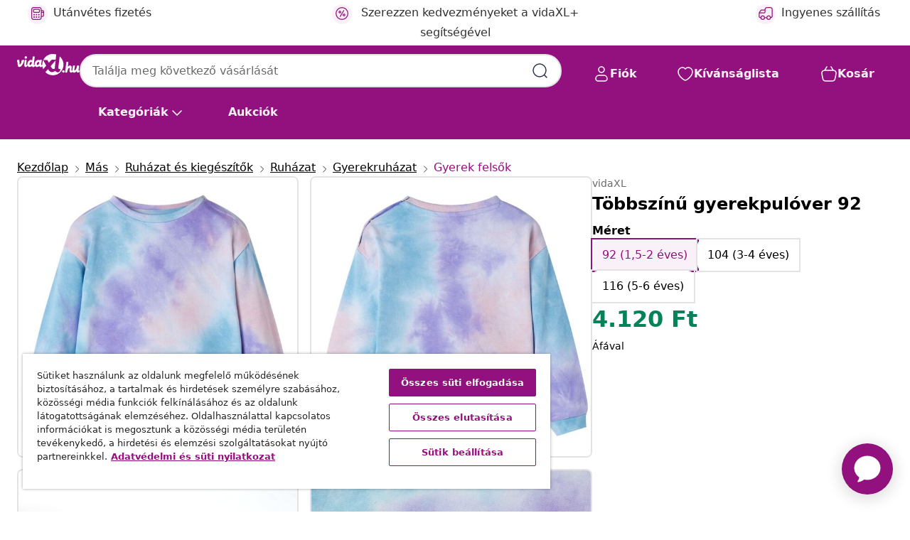

--- FILE ---
content_type: text/html;charset=UTF-8
request_url: https://www.vidaxl.hu/e/tobbszinu-gyerekpulover-92/8721012010352.html
body_size: 40276
content:
 

 











 


 

























<!DOCTYPE html>
<html lang="hu-hu" country="hu" dir="ltr">
<head>




<link rel="preload" href="/on/demandware.static/Sites-vidaxl-hu-Site/-/default/dw12605bad/fonts/vidaXLfontFE.woff" as="font" crossorigin />

<style>
    @font-face {
        font-family: vidaXLfont;
        src:  url("/on/demandware.static/Sites-vidaxl-hu-Site/-/default/dw12605bad/fonts/vidaXLfontFE.woff") format("woff");
        font-weight: 400;
        font-style: normal;
    }
</style>

<link rel="preload" href="/on/demandware.static/Sites-vidaxl-hu-Site/-/hu_HU/dw44dc5a18/images/vidaXL_logo.svg" as="image" />


    <link rel="preload" href="/on/demandware.static/Sites-vidaxl-hu-Site/-/hu_HU/v1768813372234/css/global-modified.css" as="style" />
    <link rel="preload" href="/on/demandware.static/Sites-vidaxl-hu-Site/-/hu_HU/v1768813372234/css/molecules.css" as="style" />



    <link rel="preload" href="//cdn.cookielaw.org/scripttemplates/otSDKStub.js" as="script" />

<!--[if gt IE 9]><!-->
<script>//common/scripts.isml</script>
<script defer type="text/javascript" src="/on/demandware.static/Sites-vidaxl-hu-Site/-/hu_HU/v1768813372234/js/main.js"></script>

    
        <script defer type="text/javascript" src="/on/demandware.static/Sites-vidaxl-hu-Site/-/hu_HU/v1768813372234/js/productDetail.js"
            
            >
        </script>
    


<!--<![endif]-->
<script>
    window.SitePreferences =  {"dataDogImageAddErrorEnable":true}
</script>


<meta charset=UTF-8>

<meta http-equiv="x-ua-compatible" content="ie=edge">

<meta name="viewport" content="width=device-width, initial-scale=1">


















    



    <link rel="alternate" hreflang="sl-SI" href="https://www.vidaxl.si/e/otroska-majica-s-kratkimi-rokavi-vecbarvna-92/8721012010352.html" >
<link rel="alternate" hreflang="pt-PT" href="https://www.vidaxl.pt/e/sweatshirt-de-crianca-multicolor-92/8721012010352.html" >
<link rel="alternate" hreflang="en-IE" href="https://www.vidaxl.ie/e/kids-sweatshirt-multicolour-92/8721012010352.html" >
<link rel="alternate" hreflang="de-AT" href="https://www.vidaxl.at/e/kinder-sweatshirt-mehrfarbig-92/8721012010352.html" >
<link rel="alternate" hreflang="en-GB" href="https://www.vidaxl.co.uk/e/kids-sweatshirt-multicolour-92/8721012010352.html" >
<link rel="alternate" hreflang="de-DE" href="https://www.vidaxl.de/e/kinder-sweatshirt-mehrfarbig-92/8721012010352.html" >
<link rel="alternate" hreflang="el-GR" href="https://www.vidaxl.gr/e/foyter-paidiko-polyxromo-92/8721012010352.html" >
<link rel="alternate" hreflang="fr-FR" href="https://www.vidaxl.fr/e/sweatshirt-pour-enfants-multicolore-92/8721012010352.html" >
<link rel="alternate" hreflang="pl-PL" href="https://www.vidaxl.pl/e/bluza-dziecieca-wielokolorowa-92/8721012010352.html" >
<link rel="alternate" hreflang="de-CH" href="https://de.vidaxl.ch/e/kinder-sweatshirt-mehrfarbig-92/8721012010352.html" >
<link rel="alternate" hreflang="fr-CH" href="https://fr.vidaxl.ch/e/sweatshirt-pour-enfants-multicolore-92/8721012010352.html" >
<link rel="alternate" hreflang="sk-SK" href="https://www.vidaxl.sk/e/detska-mikina-viacfarebna-92/8721012010352.html" >
<link rel="alternate" hreflang="bg-BG" href="https://www.vidaxl.bg/e/detski-suitshart-mnogotsveten-92/8721012010352.html" >
<link rel="alternate" hreflang="nl-NL" href="https://www.vidaxl.nl/e/kindertrui-92-meerkleurig/8721012010352.html" >
<link rel="alternate" hreflang="sv-SE" href="https://www.vidaxl.se/e/barntroja-flerfargad-92/8721012010352.html" >
<link rel="alternate" hreflang="cs-CZ" href="https://www.vidaxl.cz/e/detska-mikina-vicebarevna-92/8721012010352.html" >
<link rel="alternate" hreflang="da-DK" href="https://www.vidaxl.dk/e/sweatshirt-til-born-str-92-flerfarvet/8721012010352.html" >
<link rel="alternate" hreflang="is-IS" href="https://is.vidaxl.is/e/barnapeysa-marglitu-92/8721012010352.html" >
<link rel="alternate" hreflang="ro-RO" href="https://www.vidaxl.ro/e/bluzon-pentru-copii-multicolor-92/8721012010352.html" >
<link rel="alternate" hreflang="lv-LV" href="https://www.vidaxl.lv/e/bernu-dzemperis-daudzkrasains-92/8721012010352.html" >
<link rel="alternate" hreflang="lt-LT" href="https://www.vidaxl.lt/e/vaikiskas-sportinis-megztinis-ivairiu-spalvu-92-dydzio/8721012010352.html" >
<link rel="alternate" hreflang="nb-NO" href="https://www.vidaxl.no/e/barnegenser-flerfarget-92/8721012010352.html" >
<link rel="alternate" hreflang="fi-FI" href="https://www.vidaxl.fi/e/lasten-collegepaita-monivarinen-92/8721012010352.html" >
<link rel="alternate" hreflang="it-IT" href="https://www.vidaxl.it/e/felpa-da-bambina-multicolore-92/8721012010352.html" >
<link rel="alternate" hreflang="es-ES" href="https://www.vidaxl.es/e/sudadera-infantil-multicolor-92/8721012010352.html" >
<link rel="alternate" hreflang="et-EE" href="https://www.vidaxl.ee/e/laste-dressipluus-mitmevarviline-92/8721012010352.html" >
<link rel="alternate" hreflang="hr-HR" href="https://www.vidaxl.hr/e/djecja-topla-majica-raznobojna-92/8721012010352.html" >
<link rel="alternate" hreflang="hu-HU" href="https://www.vidaxl.hu/e/tobbszinu-gyerekpulover-92/8721012010352.html" >


 
    
        
            <meta property="og:image" content="https://www.vidaxl.hu/on/demandware.static/-/Sites-vidaxl-catalog-master-sku/default/dw7dd917b7/hi-res/166/1604/182/5410/11464/image_1_11464.jpg">
        
    

    
        
            <meta property="og:image:width" content="1200px">
        
    

    
        
            <meta property="og:type" content="article">
        
    

    
        
            <meta property="og:title" content="T&ouml;bbsz&iacute;nű gyerekpul&oacute;ver 92 | vidaxl-hu">
        
    

    
        
            <meta property="og:image:height" content="1200px">
        
    

    
        
            
                
                <meta name="robots" content="index,follow">
            
        
        
    

    
        
            <meta property="og:url" content="https://www.vidaxl.hu/e/tobbszinu-gyerekpulover-92/8721012010352.html">
        
    

    
        
            <meta property="og:description" content="Gyerekruha-k&iacute;n&aacute;latunk a megfizethető, kiv&aacute;l&oacute; minős&eacute;gű &eacute;s tart&oacute;s mindennapi viseletet k&eacute;pviseli 1,5 &eacute;s 10 &eacute;v k&ouml;z&ouml;tti gyermekek sz&aacute;m&aacute;ra. K&iacute;n&aacute;latunkban kab&aacute;tok, pul&oacute;verek, ingek &eacute;s m&eacute;g sok m&aacute;s tal&aacute;lhat&oacute; v&aacute;ltozatos st&iacute;lusban, m&eacute;retben &eacute;s sz&iacute;nben. A piac magas minős&eacute;gi sz&iacute;nvonal&aacute;t k&ouml;vetve kiv&aacute;l&oacute; minős&eacute;gű anyagokat &eacute;s fejlett gy&aacute;rt&aacute;si technik&aacute;kat alkalmazunk. Ez a hossz&uacute; ujj&uacute; gyerekpul&oacute;ver kerek nyakkiv&aacute;g&aacute;ssal &eacute;s k&eacute;t patentkapoccsal rendelkezik a bal v&aacute;ll&aacute;n. A pul&oacute;ver 100% pamutb&oacute;l k&eacute;sz&uuml;lt a puha &eacute;s k&eacute;nyelmes tapint&aacute;s &eacute;rdek&eacute;ben. Fontos: A k&eacute;pen l&aacute;that&oacute; m&eacute;rett&aacute;bl&aacute;zat az 1,5-10 &eacute;ves gyermekek m&eacute;ret&eacute;t &aacute;br&aacute;zolja, lefedi a magass&aacute;got, a mellkast, a derekat &eacute;s a cs&iacute;pőt. K&ouml;nnyed&eacute;n megtal&aacute;lhatja gyermeke sz&aacute;m&aacute;ra a megfelelő m&eacute;retet.">
        
    







        <title>Olcsó Többszínű gyerekpulóver 92 | vidaXL.hu</title>




    
        
    
       
        <meta name="description" content="T&ouml;bbsz&iacute;nű gyerekpul&oacute;ver 92 | Ingyenes sz&aacute;ll&iacute;t&aacute;s minden term&eacute;kre ✓ Nagyszerű aj&aacute;nlatok ✓ Alacsony &aacute;rak" />
    


    <meta name="keywords" content="gyerekpul&oacute;ver, gyerekpul&oacute;verek, gyerekpul&oacute;ver, gyerekpul&oacute;verek, gyerekruha, felső gyerekeknek, pul&oacute;ver gyerekeknek, kerek nyakkiv&aacute;g&aacute;s&uacute; pul&oacute;ver, pul&oacute;ver, hossz&uacute; ujj&uacute; pul&oacute;ver, gyerek felső, gyerek meleg&iacute;tő" />

 

<link rel="icon" type="image/png" href="/on/demandware.static/Sites-vidaxl-hu-Site/-/default/dwb408d4bd/images/favicons/favicon-196x196.png" sizes="196x196" />
<link rel="icon" type="image/png" href="/on/demandware.static/Sites-vidaxl-hu-Site/-/default/dwdb09da36/images/favicons/favicon-96x96.png" sizes="96x96" />
<link rel="icon" type="image/png" href="/on/demandware.static/Sites-vidaxl-hu-Site/-/default/dwbd770745/images/favicons/favicon-32x32.png" sizes="32x32" />
<link rel="icon" type="image/png" href="/on/demandware.static/Sites-vidaxl-hu-Site/-/default/dwd8b77439/images/favicons/favicon-16x16.png" sizes="16x16" />
<link rel="icon" type="image/png" href="/on/demandware.static/Sites-vidaxl-hu-Site/-/default/dwf2f441ab/images/favicons/favicon-128.png" sizes="128x128" />
<link rel="icon" type="image/png" href="/on/demandware.static/Sites-vidaxl-hu-Site/-/default/dw5db65b5c/images/favicons/favicon-48x48.png" sizes="48x48" />
<link rel="icon" type="image/png" href="/on/demandware.static/Sites-vidaxl-hu-Site/-/default/dwc06a1535/images/favicons/favicon-144x144.png" sizes="144x144" />
<link rel="icon" type="image/x-icon" href="/on/demandware.static/Sites-vidaxl-hu-Site/-/default/dw9d734a52/images/favicon.ico" />

<link rel="stylesheet" href="/on/demandware.static/Sites-vidaxl-hu-Site/-/hu_HU/v1768813372234/css/global-modified.css" />


<link rel="stylesheet" href="/on/demandware.static/Sites-vidaxl-hu-Site/-/hu_HU/v1768813372234/css/molecules.css" />


    
        <link rel="stylesheet" href="/on/demandware.static/Sites-vidaxl-hu-Site/-/hu_HU/v1768813372234/css/product/detail.css" />
    

    
        <link rel="stylesheet" href="/on/demandware.static/Sites-vidaxl-hu-Site/-/hu_HU/v1768813372234/css/energyLabel.css" />
    


<script type="application/ld+json">
    {
    "@context": "https://schema.org",
    "@type": "Organization",
    "brand": {"name": "vidaXL", "@type": "Thing"}
    }
</script>

<script id="fallback-images-script" data-use-alternative-product-images="ONLY_MISSING">
    function handleImageError(img) {
        const useAlternativeProductImages = document.querySelector('#fallback-images-script').dataset.useAlternativeProductImages;
        var dataDogPreference = SitePreferences.dataDogImageAddErrorEnable;
        img.onerror = ""; // prevent infinite loop
        if (dataDogPreference && window.DD_RUM) {
            // Report the error to Datadog RUM
            window.DD_RUM.onReady(function() {
            if (window.DD_RUM && typeof window.DD_RUM.addError === 'function') {
                console.log('Reporting image load error to Datadog RUM for image:', img.src);
                window.DD_RUM.addError(new Error('Main image load error:'+img.src), {
                    source: 'image',
                    handling: 'handled',
                    imgSrc: img.src,
                    alt: img.alt || ''
                });
            }
            });
         }
        if (useAlternativeProductImages === 'ONLY_MISSING' && img.dataset.alternativeImgSrc) {
            img.src = img.dataset.alternativeImgSrc;
            img.onerror = function () {
                img.src = img.dataset.errorSrc;
                if (dataDogPreference && window.DD_RUM) {               
                    // Report secondary error to Datadog RUM
                    window.DD_RUM.onReady(function() {
                        if (window.DD_RUM && typeof window.DD_RUM.addError === 'function') {
                            console.log('Reporting alternative image load error to Datadog RUM for image:', img.dataset.alternativeImgSrc);
                            window.DD_RUM.addError(new Error('Alternative image load error:' + img.dataset.alternativeImgSrc), {
                                handling: 'handled',
                                imgSrc: img.src,
                                alt: img.alt || ''
                            });
                        }
                    });
                }
            };
        } else if (img.dataset.sourceImg) {
            if (img.dataset.altImgSrc){
                img.src = img.dataset.altImgSrc;
                img.removeAttribute('srcset');
                img.onerror = function () {
                const fallbackTried = img.dataset.fallbackTried === "true";
                if (!fallbackTried) {
                    img.dataset.fallbackTried = "true";
                    img.src = img.dataset.errorSrc;
                    if (dataDogPreference && window.DD_RUM) {
                        // Report secondary error to Datadog RUM
                        window.DD_RUM.onReady(function() {
                            if (window.DD_RUM && typeof window.DD_RUM.addError === 'function') {
                                console.log('Reporting alternative image load error to Datadog RUM for image:', img.dataset.altImgSrc);
                                window.DD_RUM.addError(new Error('Alternative image load error:' + img.dataset.altImgSrc), {
                                    handling: 'handled',
                                    imgSrc: img.src,
                                    alt: img.alt || ''
                                    });
                                }
                        });
                    }
                    img.removeAttribute('srcset');
                    img.classList.add('unavailable-image-loaded');
                } else {
                    img.onerror = null; // stop the loop
                }
            };
            }
        } 
        else if (img.dataset.errorSrc) {
            img.src = img.dataset.errorSrc;
        }
    }

    function handleBackgroundImageError(imgElement) {
        const fallbackImage = imgElement.getAttribute('data-alternative-img-src');
        const errorImage = imgElement.getAttribute('data-error-src') || '/images/product-image-unavailable.svg';

        // Determine the final image to use for <img src>
        const finalImage = (fallbackImage && fallbackImage.trim() !== '') ? fallbackImage : errorImage;

        // Apply the fallback or error image to the <img>
        imgElement.src = finalImage;
    }

// Separate function that sets the background image
function applyOverlayBackground(imgElement, imageUrl) {
    if (imageUrl && imageUrl.trim() !== '' && imageUrl !== 'null') {
        const parentDiv = imgElement.closest('div');
        if (parentDiv) {
            parentDiv.style.backgroundImage = 'var(--overlay-gradient), url('+ imageUrl +')';
        }
    }
    imgElement.classList.add('invisible');
}

</script>





<!-- Consent Mode default settings -->
<script>
    var dataLayer = dataLayer || [];
    function gtag(){dataLayer.push(arguments);}

    gtag('consent', 'default', {
    'ad_storage': 'denied',
    'analytics_storage': 'denied',
    'functionality_storage': 'denied',
    'personalization_storage': 'denied',
    'security_storage': 'denied',
    'ad_user_data': 'denied',
    'ad_personalization': 'denied',
    'wait_for_update': 500
    });
</script>





<script>
    window.dataLayer = window.dataLayer || [];
</script>


    <script async src="https://536004373.collect.igodigital.com/collect.js"> </script>
    <script>
    var _etmc = [];
    _etmc.push(["setOrgId", 536004373]);
    </script>





    
        
                <!-- Google Tag Manager -->
                <script>(function(w,d,s,l,i){w[l]=w[l]||[];w[l].push({'gtm.start':
                        new Date().getTime(),event:'gtm.js'});var f=d.getElementsByTagName(s)[0],
                    j=d.createElement(s),dl=l!='dataLayer'?'&l='+l:'';j.async=true;j.src=
                    'https://www.googletagmanager.com/gtm.js?id='+i+dl;f.parentNode.insertBefore(j,f);
                })(window,document,'script','dataLayer','GTM-T53NPDD');</script>
                <!-- End Google Tag Manager -->
        
    

    
    



    <!-- OneTrust Cookies Consent Notice start for www.vidaxl.hu-->
    <script src="https://cdn.cookielaw.org/scripttemplates/otSDKStub.js" charset="UTF-8"
        data-domain-script="52b8ee7b-3177-4cfe-81c1-2a47893551b5" data-document-language="true" ></script>
    <script>
        function OptanonWrapper() { }
    </script>
    <!-- OneTrust Cookies Consent Notice end for www.vidaxl.hu-->













	<script type="text/javascript" src="https://js.stripe.com/v3/"></script>
	
		<input type="hidden" id="stripePublicKey" value="pk_live_51QFVxwRt2SOTmy7GqenV8jxqGWQ1a77KDH8MtkAm5V1yL28GOVeszlP1ZpXMQl0oRhhxJdEWCYXZVbBp2I6FUYgF003UzQ4PWw" />
		<input type="hidden" id="stripeApiVersion" value="2024-06-20" />
	
	<input type="hidden" id="stripePaymentMethodsInBeta" value="" />



    <!-- Prefixbox Integration -->
<link rel="preconnect" href="https://integration.prefixbox.com/" />
<link rel="dns-prefetch" href="https://integration.prefixbox.com/" />
<link rel="preconnect" href="https://api.prefixbox.com/" />
<link rel="dns-prefetch" href="https://api.prefixbox.com/" />
<script>
    window.prefixboxAnalytics=window.prefixboxAnalytics||function(t,s,p,o){(window.pfbxQueue=window.pfbxQueue||[]).push({type:t,source:s,params:p,overrideObject:o});};
    window.prefixboxFunctions=window.prefixboxFunctions||{}; window.prefixboxCustomerFunctions=window.prefixboxCustomerFunctions||{};
</script>
<script
    id="prefixbox-integration-v2"
    async
    defer
    fetchpriority="high"
    type="text/javascript"
    src="https://integration.prefixbox.com/4b09756b-2476-43d4-9cf8-71fe12cc5ea0"
> </script>
<!-- End Prefixbox Integration -->



<link rel="canonical" href="/e/tobbszinu-gyerekpulover-92/8721012010352.html"/>


<script type="text/javascript">//<!--
/* <![CDATA[ (head-active_data.js) */
var dw = (window.dw || {});
dw.ac = {
    _analytics: null,
    _events: [],
    _category: "",
    _searchData: "",
    _anact: "",
    _anact_nohit_tag: "",
    _analytics_enabled: "true",
    _timeZone: "Europe/Budapest",
    _capture: function(configs) {
        if (Object.prototype.toString.call(configs) === "[object Array]") {
            configs.forEach(captureObject);
            return;
        }
        dw.ac._events.push(configs);
    },
	capture: function() { 
		dw.ac._capture(arguments);
		// send to CQ as well:
		if (window.CQuotient) {
			window.CQuotient.trackEventsFromAC(arguments);
		}
	},
    EV_PRD_SEARCHHIT: "searchhit",
    EV_PRD_DETAIL: "detail",
    EV_PRD_RECOMMENDATION: "recommendation",
    EV_PRD_SETPRODUCT: "setproduct",
    applyContext: function(context) {
        if (typeof context === "object" && context.hasOwnProperty("category")) {
        	dw.ac._category = context.category;
        }
        if (typeof context === "object" && context.hasOwnProperty("searchData")) {
        	dw.ac._searchData = context.searchData;
        }
    },
    setDWAnalytics: function(analytics) {
        dw.ac._analytics = analytics;
    },
    eventsIsEmpty: function() {
        return 0 == dw.ac._events.length;
    }
};
/* ]]> */
// -->
</script>
<script type="text/javascript">//<!--
/* <![CDATA[ (head-cquotient.js) */
var CQuotient = window.CQuotient = {};
CQuotient.clientId = 'bfns-vidaxl-hu';
CQuotient.realm = 'BFNS';
CQuotient.siteId = 'vidaxl-hu';
CQuotient.instanceType = 'prd';
CQuotient.locale = 'hu_HU';
CQuotient.fbPixelId = '2266099563651485';
CQuotient.activities = [];
CQuotient.cqcid='';
CQuotient.cquid='';
CQuotient.cqeid='';
CQuotient.cqlid='';
CQuotient.apiHost='api.cquotient.com';
/* Turn this on to test against Staging Einstein */
/* CQuotient.useTest= true; */
CQuotient.useTest = ('true' === 'false');
CQuotient.initFromCookies = function () {
	var ca = document.cookie.split(';');
	for(var i=0;i < ca.length;i++) {
	  var c = ca[i];
	  while (c.charAt(0)==' ') c = c.substring(1,c.length);
	  if (c.indexOf('cqcid=') == 0) {
		CQuotient.cqcid=c.substring('cqcid='.length,c.length);
	  } else if (c.indexOf('cquid=') == 0) {
		  var value = c.substring('cquid='.length,c.length);
		  if (value) {
		  	var split_value = value.split("|", 3);
		  	if (split_value.length > 0) {
			  CQuotient.cquid=split_value[0];
		  	}
		  	if (split_value.length > 1) {
			  CQuotient.cqeid=split_value[1];
		  	}
		  	if (split_value.length > 2) {
			  CQuotient.cqlid=split_value[2];
		  	}
		  }
	  }
	}
}
CQuotient.getCQCookieId = function () {
	if(window.CQuotient.cqcid == '')
		window.CQuotient.initFromCookies();
	return window.CQuotient.cqcid;
};
CQuotient.getCQUserId = function () {
	if(window.CQuotient.cquid == '')
		window.CQuotient.initFromCookies();
	return window.CQuotient.cquid;
};
CQuotient.getCQHashedEmail = function () {
	if(window.CQuotient.cqeid == '')
		window.CQuotient.initFromCookies();
	return window.CQuotient.cqeid;
};
CQuotient.getCQHashedLogin = function () {
	if(window.CQuotient.cqlid == '')
		window.CQuotient.initFromCookies();
	return window.CQuotient.cqlid;
};
CQuotient.trackEventsFromAC = function (/* Object or Array */ events) {
try {
	if (Object.prototype.toString.call(events) === "[object Array]") {
		events.forEach(_trackASingleCQEvent);
	} else {
		CQuotient._trackASingleCQEvent(events);
	}
} catch(err) {}
};
CQuotient._trackASingleCQEvent = function ( /* Object */ event) {
	if (event && event.id) {
		if (event.type === dw.ac.EV_PRD_DETAIL) {
			CQuotient.trackViewProduct( {id:'', alt_id: event.id, type: 'raw_sku'} );
		} // not handling the other dw.ac.* events currently
	}
};
CQuotient.trackViewProduct = function(/* Object */ cqParamData){
	var cq_params = {};
	cq_params.cookieId = CQuotient.getCQCookieId();
	cq_params.userId = CQuotient.getCQUserId();
	cq_params.emailId = CQuotient.getCQHashedEmail();
	cq_params.loginId = CQuotient.getCQHashedLogin();
	cq_params.product = cqParamData.product;
	cq_params.realm = cqParamData.realm;
	cq_params.siteId = cqParamData.siteId;
	cq_params.instanceType = cqParamData.instanceType;
	cq_params.locale = CQuotient.locale;
	
	if(CQuotient.sendActivity) {
		CQuotient.sendActivity(CQuotient.clientId, 'viewProduct', cq_params);
	} else {
		CQuotient.activities.push({activityType: 'viewProduct', parameters: cq_params});
	}
};
/* ]]> */
// -->
</script>


   <script type="application/ld+json">
        {"@context":"http://schema.org/","@type":"Product","name":"Többszínű gyerekpulóver 92","description":"<p>Gyerekruha-kínálatunk a megfizethető, kiváló minőségű és tartós mindennapi viseletet képviseli 1,5 és 10 év közötti gyermekek számára. Kínálatunkban kabátok, pulóverek, ingek és még sok más található változatos stílusban, méretben és színben. A piac magas minőségi színvonalát követve kiváló minőségű anyagokat és fejlett gyártási technikákat alkalmazunk.</p><p> </p><p>Ez a hosszú ujjú gyerekpulóver kerek nyakkivágással és két patentkapoccsal rendelkezik a bal vállán. A pulóver 100% pamutból készült a puha és kényelmes tapintás érdekében.</p><p> </p><p>Fontos: A képen látható mérettáblázat az 1,5-10 éves gyermekek méretét ábrázolja, lefedi a magasságot, a mellkast, a derekat és a csípőt. Könnyedén megtalálhatja gyermeke számára a megfelelő méretet.</p>","mpn":"8721012010352","sku":"8721012010352","brand":{"@type":"Thing","name":"vidaXL"},"image":["https://www.vidaxl.hu/dw/image/v2/BFNS_PRD/on/demandware.static/-/Sites-vidaxl-catalog-master-sku/default/dw7dd917b7/hi-res/166/1604/182/5410/11464/image_1_11464.jpg?sw=600","https://www.vidaxl.hu/dw/image/v2/BFNS_PRD/on/demandware.static/-/Sites-vidaxl-catalog-master-sku/default/dw5fa5f759/hi-res/166/1604/182/5410/11464/image_2_11464.jpg?sw=600","https://www.vidaxl.hu/dw/image/v2/BFNS_PRD/on/demandware.static/-/Sites-vidaxl-catalog-master-sku/default/dw30c100d8/hi-res/166/1604/182/5410/11464/image_3_11464.jpg?sw=600","https://www.vidaxl.hu/dw/image/v2/BFNS_PRD/on/demandware.static/-/Sites-vidaxl-catalog-master-sku/default/dwdfe0e5f5/hi-res/166/1604/182/5410/11464/image_4_11464.jpg?sw=600","https://www.vidaxl.hu/dw/image/v2/BFNS_PRD/on/demandware.static/-/Sites-vidaxl-catalog-master-sku/default/dw5e2d45ac/hi-res/166/1604/182/5410/11464/image_5_11464.jpg?sw=600","https://www.vidaxl.hu/dw/image/v2/BFNS_PRD/on/demandware.static/-/Sites-vidaxl-catalog-master-sku/default/dwfd11f276/hi-res/166/1604/182/5410/11464/image_6_11464.jpg?sw=600","https://www.vidaxl.hu/dw/image/v2/BFNS_PRD/on/demandware.static/-/Sites-vidaxl-catalog-master-sku/default/dw971dcdbf/hi-res/166/1604/182/5410/11464/image_7_11464.jpg?sw=600"],"offers":{"url":{},"@type":"Offer","priceCurrency":"HUF","price":"4120.00","availability":"http://schema.org/InStock"}}
    </script>



</head>
<body>

    
        
    

    
    


<div
class="page "
data-action="Product-Show"
data-locale="hu_HU"
data-querystring="pid=8721012010352"
>


























 

 











 


 



























<div
    class="d-none js-auth-data"
    data-authenticated="false"
    data-registered="false"
    data-dropshipper="null"
    data-isbusinessuser="false"
>
</div>




<div class="container usp-container d-flex flex-row js-usp-row">
    <div class="col-12">
        
	
	<div class="content-asset"><!-- dwMarker="content" dwContentID="8d1ce502cdc295536b7778c4b8" -->
		<div class="usp slick-not-init" id="header-usp">
<p class="usp-block" data-target="#uspModal" data-toggle="modal"><span class="usp-icons"> <svg fill="none" height="24" viewbox="0 0 24 24" width="24" xmlns="http://www.w3.org/2000/svg"> <path d="M10 19H14M10 19C10 20.6569 8.65685 22 7 22C5.34315 22 4 20.6569 4 19M10 19C10 17.3431 8.65685 16 7 16C5.34315 16 4 17.3431 4 19M14 19C14 20.6569 15.3431 22 17 22C18.6569 22 20 20.6569 20 19M14 19C14 17.3431 15.3431 16 17 16C18.6569 16 20 17.3431 20 19M20 19V19C21.6569 19 23 17.6569 23 16V6.8C23 5.11984 23 4.27976 22.673 3.63803C22.3854 3.07354 21.9265 2.6146 21.362 2.32698C20.7202 2 19.8802 2 18.2 2H15.8C14.1198 2 13.2798 2 12.638 2.32698C12.0735 2.6146 11.6146 3.07354 11.327 3.63803C11 4.27976 11 5.11984 11 6.8V7.8C11 8.9201 11 9.48016 10.782 9.90798C10.5903 10.2843 10.2843 10.5903 9.90798 10.782C9.48016 11 8.92011 11 7.8 11H1.5M4 19V19C3.06812 19 2.60218 19 2.23463 18.8478C1.74458 18.6448 1.35523 18.2554 1.15224 17.7654C1 17.3978 1 16.9319 1 16V12.7727C1 12.1129 1 11.783 1.05245 11.4623C1.09902 11.1775 1.17626 10.8987 1.28282 10.6306C1.40284 10.3286 1.57257 10.0457 1.91205 9.47992L2.13566 9.10723C2.8155 7.97416 3.15542 7.40763 3.62342 6.99611C4.03758 6.63195 4.52256 6.35736 5.04791 6.18958C5.64157 6 6.30225 6 7.62362 6H11" stroke="var(--color-plum-500, #93117e)" stroke-linecap="round" stroke-linejoin="round" stroke-width="1.5"></path> </svg> </span> <span>Ingyenes sz&aacute;ll&iacute;t&aacute;s</span></p>

<p class="usp-block" data-target="#uspModal" data-toggle="modal"><span class="usp-icons"> <svg fill="none" height="24" viewbox="0 0 24 24" width="24" xmlns="http://www.w3.org/2000/svg"> <path d="M6.5 14C6.5 14.2761 6.27614 14.5 6 14.5C5.72386 14.5 5.5 14.2761 5.5 14M6.5 14C6.5 13.7239 6.27614 13.5 6 13.5C5.72386 13.5 5.5 13.7239 5.5 14M6.5 14H5.5M6.5 18C6.5 18.2761 6.27614 18.5 6 18.5C5.72386 18.5 5.5 18.2761 5.5 18M6.5 18C6.5 17.7239 6.27614 17.5 6 17.5C5.72386 17.5 5.5 17.7239 5.5 18M6.5 18H5.5M10.5 14C10.5 14.2761 10.2761 14.5 10 14.5C9.72386 14.5 9.5 14.2761 9.5 14M10.5 14C10.5 13.7239 10.2761 13.5 10 13.5C9.72386 13.5 9.5 13.7239 9.5 14M10.5 14H9.5M10.5 18C10.5 18.2761 10.2761 18.5 10 18.5C9.72386 18.5 9.5 18.2761 9.5 18M10.5 18C10.5 17.7239 10.2761 17.5 10 17.5C9.72386 17.5 9.5 17.7239 9.5 18M10.5 18H9.5M14.5 14C14.5 14.2761 14.2761 14.5 14 14.5C13.7239 14.5 13.5 14.2761 13.5 14M14.5 14C14.5 13.7239 14.2761 13.5 14 13.5C13.7239 13.5 13.5 13.7239 13.5 14M14.5 14H13.5M14.5 18C14.5 18.2761 14.2761 18.5 14 18.5C13.7239 18.5 13.5 18.2761 13.5 18M14.5 18C14.5 17.7239 14.2761 17.5 14 17.5C13.7239 17.5 13.5 17.7239 13.5 18M14.5 18H13.5M22 10H18M18 7H18.8C19.9201 7 20.4802 7 20.908 7.21799C21.2843 7.40973 21.5903 7.71569 21.782 8.09202C22 8.51984 22 9.07989 22 10.2V13.8C22 14.9201 22 15.4802 21.782 15.908C21.5903 16.2843 21.2843 16.5903 20.908 16.782C20.4802 17 19.9201 17 18.8 17H18M6.6 10H13.4C13.9601 10 14.2401 10 14.454 9.89101C14.6422 9.79513 14.7951 9.64215 14.891 9.45399C15 9.24008 15 8.96005 15 8.4V6.6C15 6.03995 15 5.75992 14.891 5.54601C14.7951 5.35785 14.6422 5.20487 14.454 5.10899C14.2401 5 13.9601 5 13.4 5H6.6C6.03995 5 5.75992 5 5.54601 5.10899C5.35785 5.20487 5.20487 5.35785 5.10899 5.54601C5 5.75992 5 6.03995 5 6.6V8.4C5 8.96005 5 9.24008 5.10899 9.45399C5.20487 9.64215 5.35785 9.79513 5.54601 9.89101C5.75992 10 6.03995 10 6.6 10ZM6.8 22H13.2C14.8802 22 15.7202 22 16.362 21.673C16.9265 21.3854 17.3854 20.9265 17.673 20.362C18 19.7202 18 18.8802 18 17.2V6.8C18 5.11984 18 4.27976 17.673 3.63803C17.3854 3.07354 16.9265 2.6146 16.362 2.32698C15.7202 2 14.8802 2 13.2 2H6.8C5.11984 2 4.27976 2 3.63803 2.32698C3.07354 2.6146 2.6146 3.07354 2.32698 3.63803C2 4.27976 2 5.11984 2 6.8V17.2C2 18.8802 2 19.7202 2.32698 20.362C2.6146 20.9265 3.07354 21.3854 3.63803 21.673C4.27976 22 5.11984 22 6.8 22Z" stroke="var(--color-plum-500, #93117e)" stroke-linecap="round" stroke-linejoin="round" stroke-width="1.5"></path> </svg> </span> <span>Fizet&eacute;s 3 r&eacute;szletben</span></p>

<p class="usp-block" data-target="#uspModal" data-toggle="modal"><span class="usp-icons"> <svg fill="none" height="24" viewbox="0 0 24 24" width="24" xmlns="http://www.w3.org/2000/svg"> <path d="M6.5 14C6.5 14.2761 6.27614 14.5 6 14.5C5.72386 14.5 5.5 14.2761 5.5 14M6.5 14C6.5 13.7239 6.27614 13.5 6 13.5C5.72386 13.5 5.5 13.7239 5.5 14M6.5 14H5.5M6.5 18C6.5 18.2761 6.27614 18.5 6 18.5C5.72386 18.5 5.5 18.2761 5.5 18M6.5 18C6.5 17.7239 6.27614 17.5 6 17.5C5.72386 17.5 5.5 17.7239 5.5 18M6.5 18H5.5M10.5 14C10.5 14.2761 10.2761 14.5 10 14.5C9.72386 14.5 9.5 14.2761 9.5 14M10.5 14C10.5 13.7239 10.2761 13.5 10 13.5C9.72386 13.5 9.5 13.7239 9.5 14M10.5 14H9.5M10.5 18C10.5 18.2761 10.2761 18.5 10 18.5C9.72386 18.5 9.5 18.2761 9.5 18M10.5 18C10.5 17.7239 10.2761 17.5 10 17.5C9.72386 17.5 9.5 17.7239 9.5 18M10.5 18H9.5M14.5 14C14.5 14.2761 14.2761 14.5 14 14.5C13.7239 14.5 13.5 14.2761 13.5 14M14.5 14C14.5 13.7239 14.2761 13.5 14 13.5C13.7239 13.5 13.5 13.7239 13.5 14M14.5 14H13.5M14.5 18C14.5 18.2761 14.2761 18.5 14 18.5C13.7239 18.5 13.5 18.2761 13.5 18M14.5 18C14.5 17.7239 14.2761 17.5 14 17.5C13.7239 17.5 13.5 17.7239 13.5 18M14.5 18H13.5M22 10H18M18 7H18.8C19.9201 7 20.4802 7 20.908 7.21799C21.2843 7.40973 21.5903 7.71569 21.782 8.09202C22 8.51984 22 9.07989 22 10.2V13.8C22 14.9201 22 15.4802 21.782 15.908C21.5903 16.2843 21.2843 16.5903 20.908 16.782C20.4802 17 19.9201 17 18.8 17H18M6.6 10H13.4C13.9601 10 14.2401 10 14.454 9.89101C14.6422 9.79513 14.7951 9.64215 14.891 9.45399C15 9.24008 15 8.96005 15 8.4V6.6C15 6.03995 15 5.75992 14.891 5.54601C14.7951 5.35785 14.6422 5.20487 14.454 5.10899C14.2401 5 13.9601 5 13.4 5H6.6C6.03995 5 5.75992 5 5.54601 5.10899C5.35785 5.20487 5.20487 5.35785 5.10899 5.54601C5 5.75992 5 6.03995 5 6.6V8.4C5 8.96005 5 9.24008 5.10899 9.45399C5.20487 9.64215 5.35785 9.79513 5.54601 9.89101C5.75992 10 6.03995 10 6.6 10ZM6.8 22H13.2C14.8802 22 15.7202 22 16.362 21.673C16.9265 21.3854 17.3854 20.9265 17.673 20.362C18 19.7202 18 18.8802 18 17.2V6.8C18 5.11984 18 4.27976 17.673 3.63803C17.3854 3.07354 16.9265 2.6146 16.362 2.32698C15.7202 2 14.8802 2 13.2 2H6.8C5.11984 2 4.27976 2 3.63803 2.32698C3.07354 2.6146 2.6146 3.07354 2.32698 3.63803C2 4.27976 2 5.11984 2 6.8V17.2C2 18.8802 2 19.7202 2.32698 20.362C2.6146 20.9265 3.07354 21.3854 3.63803 21.673C4.27976 22 5.11984 22 6.8 22Z" stroke="var(--color-plum-500, #93117e)" stroke-linecap="round" stroke-linejoin="round" stroke-width="1.5"></path> </svg> </span> <span>Ut&aacute;nv&eacute;tes fizet&eacute;s</span></p>

<p class="usp-block" data-target="#uspModal" data-toggle="modal"><span class="usp-icons"> <svg fill="none" height="24" viewbox="0 0 24 24" width="24" xmlns="http://www.w3.org/2000/svg"> <path d="M14.9999 7L8.99988 17M22 12C22 17.5228 17.5228 22 12 22C6.47715 22 2 17.5228 2 12C2 6.47715 6.47715 2 12 2C17.5228 2 22 6.47715 22 12ZM9.99988 9.5C9.99988 10.3284 9.32831 11 8.49988 11C7.67145 11 6.99988 10.3284 6.99988 9.5C6.99988 8.67157 7.67145 8 8.49988 8C9.32831 8 9.99988 8.67157 9.99988 9.5ZM16.9999 14.5C16.9999 15.3284 16.3283 16 15.4999 16C14.6715 16 13.9999 15.3284 13.9999 14.5C13.9999 13.6716 14.6715 13 15.4999 13C16.3283 13 16.9999 13.6716 16.9999 14.5Z" stroke="var(--color-plum-500, #93117e)" stroke-linecap="round" stroke-linejoin="round" stroke-width="1.5"></path> </svg> </span> <span>Szerezzen kedvezm&eacute;nyeket a vidaXL+ seg&iacute;ts&eacute;g&eacute;vel</span></p>
</div>
	</div> <!-- End content-asset -->



        <div class="modal fade p-0 custom-modal" id="uspModal" tabindex="-1" role="dialog" aria-labelledby="uspModal">
            <div class="modal-dialog" role="document">
                <div class="modal-content">
                    <div>
                        <div class="modal-header-usp">
                            <p class="modal-title-usp">Mi&eacute;rt &eacute;rdemes a vidaXL-t v&aacute;lasztani?
                                
<button 
    class="vbtn text-base btn-neutral transparent pill btn-semantic font-weight-semibold"
    type="button"
    
        data-dismiss="modal"
        
        
        
        
        
        
        aria-label="Men&uuml; bez&aacute;r&aacute;sa"
        
        name="button"
        >

        

        
    
         
            
                <img class="" src="/on/demandware.static/Sites-vidaxl-hu-Site/-/default/dwac11c557/images/svg/common/cross.svg"
                    alt="Keres&eacute;si kulcsszavak t&ouml;rl&eacute;se" width="24px"
                    height="24px">
            
        

        

        

        

    

    

</button>
                            </p>
                        </div>
                    </div>
                    <div class="usp-layout">
                        







<div class="templatePage" id="headerusp">
<div class="experience-region experience-main"><div class="experience-component experience-custom_layouts-headerUSP">

<div class="mobile-2r-2c">
    <div class="usp-row">
        <div class="region usp-section"><div class="experience-component experience-custom_assets-usp">
























 

 











 


 























<div class="modal-body-usp row">
    <div class="popup-usp">
        <div class="usp-main">
            <div class="usp-icon">
                <img src="/on/demandware.static/Sites-vidaxl-hu-Site/-/default/dw2722eabe/images/svg/usp/procent-circle.svg" alt="usp icon" width="100%" height="100%"/>
            </div>
            <div class="row-des">
                <p class="text-base font-weight-bold title">Maximaliz&aacute;lja megtakar&iacute;t&aacute;sait a vidaXL+ seg&iacute;ts&eacute;g&eacute;vel</p>
                <p class="description">Iratkozzon fel fi&oacute;kj&aacute;val m&eacute;g ma, &eacute;s figyelje, ahogy a vidaXL+ pontjai gyűlnek. Min&eacute;l t&ouml;bbet v&aacute;s&aacute;rol, ann&aacute;l nagyobb kedvezm&eacute;nyeket kap!</p>
            </div>
        </div>
        
            

<a
class="btn-neutral outlined text-base font-weight-semibold vbtn text-base "

href="https://www.vidaxl.hu/loyalty-vidaXL.html"
target="_self"
tabindex="0"
title="button" role="button"
aria-label="button"






>




<span class="btn-text">Hozzon l&eacute;tre egy fi&oacute;kot</span>



</a>
        
    </div>
</div></div></div>
        <div class="region usp-section"><div class="experience-component experience-custom_assets-usp">
























 

 











 


 























<div class="modal-body-usp row">
    <div class="popup-usp">
        <div class="usp-main">
            <div class="usp-icon">
                <img src="/on/demandware.static/Sites-vidaxl-hu-Site/-/default/dwb8d6a768/images/svg/usp/truck.svg" alt="usp icon" width="100%" height="100%"/>
            </div>
            <div class="row-des">
                <p class="text-base font-weight-bold title">Ingyenes sz&aacute;ll&iacute;t&aacute;s</p>
                <p class="description">&Eacute;lvezze az ingyenes h&aacute;zhozsz&aacute;ll&iacute;t&aacute;st minden term&eacute;khez, legyen az kis- vagy nagym&eacute;retű!</p>
            </div>
        </div>
        
    </div>
</div></div></div>
        <div class="region usp-section"><div class="experience-component experience-custom_assets-usp">
























 

 











 


 























<div class="modal-body-usp row">
    <div class="popup-usp">
        <div class="usp-main">
            <div class="usp-icon">
                <img src="/on/demandware.static/Sites-vidaxl-hu-Site/-/default/dw6ba87ef3/images/svg/usp/pos.svg" alt="usp icon" width="100%" height="100%"/>
            </div>
            <div class="row-des">
                <p class="text-base font-weight-bold title">Fizet&eacute;s 3 r&eacute;szletben</p>
                <p class="description">A vidaXL-n&eacute;l m&aacute;ris beszerezheti kedvenc term&eacute;k&eacute;t, &eacute;s fizethet r&eacute;szletekben a Klarn&aacute;val!</p>
            </div>
        </div>
        
    </div>
</div></div></div>
        <div class="region usp-section"><div class="experience-component experience-custom_assets-usp">
























 

 











 


 























<div class="modal-body-usp row">
    <div class="popup-usp">
        <div class="usp-main">
            <div class="usp-icon">
                <img src="/on/demandware.static/Sites-vidaxl-hu-Site/-/default/dw6ba87ef3/images/svg/usp/pos.svg" alt="usp icon" width="100%" height="100%"/>
            </div>
            <div class="row-des">
                <p class="text-base font-weight-bold title">Ut&aacute;nv&eacute;tes fizet&eacute;s</p>
                <p class="description">A vidaXL-n&eacute;l nem kell v&aacute;rnia, hogy megv&aacute;s&aacute;rolhassa kedvenc term&eacute;k&eacute;t &ndash; szerezze be most, &eacute;s fizessen kisz&aacute;ll&iacute;t&aacute;skor!</p>
            </div>
        </div>
        
    </div>
</div></div></div>
    </div>
</div></div></div>
</div>




                    </div>
                </div>
            </div>
        </div>
    </div>
    <div class="search-tooltip d-none">
        <span class="tooltip">K&eacute;rj&uuml;k, adjon meg egy keresőkifejez&eacute;st</span>
    </div>
    
</div>
<header id="header" class="bg-primary sticky-top js-navigation header-wrapper pdp">
    <div class="header-container container-max-width">
        <nav class="d-block">
            <div class="row js-nav-row bg-primary hide-search-desktop header-nav-row flex-nowrap d-xl-flex">
                <button class="vbtn btn-base js-navbar-toggler navbar-toggler d-desktop-none" type="button"
                    aria-controls="sg-navbar-collapse" aria-expanded="false" aria-label="Toggle navigation">
                    <div class="nav-toggle d-inline-block">
                        <div class="nav-navicon">
                            <img class="menu-icon" src="/on/demandware.static/Sites-vidaxl-hu-Site/-/default/dw707bd61a/images/svg/common/menu.svg"
                                alt=" men&uuml;" width="24" height="24">
                        </div>
                    </div>
                </button>
                <a id="logo" class="col justify-content-center align-content-center notranslate menu-logo"
                    href="/" title="vidaXL Kezdőlap">
                    <img class="svg logo text-primary" src="/on/demandware.static/Sites-vidaxl-hu-Site/-/hu_HU/dw44dc5a18/images/vidaXL_logo.svg"
                        alt="vidaXL Home" width="100%" height="100%">

                    <img class="svg logo text-primary mobile-sticky-logo"
                        src="/on/demandware.static/Sites-vidaxl-hu-Site/-/default/dw8596f5bc/images/svg/common/vidaXL_logo_white.svg" alt="vidaXL Home" width="100%" height="100%">
                </a>
                <div
                    class="d-none d-desktop-none categories-button-block js-categories-button-block header-categorie-links">
                    
<button 
    class="vbtn text-base btn-base pill js-toggle-navigation js-bottom-menu-item font-weight-semibold"
    type="button"
    
        
        
        
        
        
        
        
        aria-label="Kateg&oacute;ri&aacute;k"
        
        name="button"
        >

        

        
    
        

        

        

        
            <span class="btn-text">Kateg&oacute;ri&aacute;k</span>
        

    

     
           
            
                <svg width="24" height="24" viewBox="0 0 24 24" fill="none" xmlns="http://www.w3.org/2000/svg">
                    <path d="M10 6L16 12L10 18" stroke-width="1.5" stroke-linecap="round" stroke-linejoin="round"/>
                </svg>
            
            
            
    

</button>
                </div>
                <div class="col px-0 d-none d-desktop-block">
                    






























 

 











 


 























<div class="site-search w-100 search-bar">
    <form role="search" action="/catalogsearch/result" method="get" name="simpleSearch" class="h-100">

        <div class="input-group search-input-container">
            <input class="search-field horizontal-shake-animation flex-fill text-input text-base fint-weight-regular"
    type="text"
    name="q"
    value=""
    enterkeyhint="search"
    placeholder="Tal&aacute;lja meg k&ouml;vetkező v&aacute;s&aacute;rl&aacute;s&aacute;t"
    role="combobox"
    aria-describedby="search-assistive-text"
    aria-haspopup="listbox"
    maxlength="100"
    aria-owns="search-results"
    aria-expanded="false"
    aria-autocomplete="list"
    aria-activedescendant=""
    aria-controls="search-results"
    aria-label="&Iacute;rja be a kulcssz&oacute;t vagy a term&eacute;k sz&aacute;m&aacute;t"
    autocomplete="off"
/>

            
<button 
    class="vbtn text-base btn-semantic d-none reset-button horizontal-shake-animation pill btn-base outlined"
    type="button"
    
        
        
        
        
        
        
        
        aria-label="Keres&eacute;si kulcsszavak t&ouml;rl&eacute;se"
        
        name="button"
        >

        

        
    
         
            
                <img class="" src="/on/demandware.static/Sites-vidaxl-hu-Site/-/default/dwac11c557/images/svg/common/cross.svg"
                    alt="Keres&eacute;si kulcsszavak t&ouml;rl&eacute;se" width="24px"
                    height="24px">
            
        

        

        

        

    

    

</button>
            
<button 
    class="vbtn text-base btn-semantic search-button horizontal-shake-animation pill btn-base outlined"
    type="button"
    
        
        
        
        
        
        
        
        aria-label="Keres&eacute;si kulcsszavak elk&uuml;ld&eacute;se"
        
        name="search-button"
        >

        

        
    
         
            
                <img class="" src="/on/demandware.static/Sites-vidaxl-hu-Site/-/default/dw58f42cc3/images/svg/common/search.svg"
                    alt="Search Icon" width="24px"
                    height="24px">
            
        

        

        

        

    

    

</button>

            <div class="suggestions-wrapper w-100 mt-1"
                data-url="/on/demandware.store/Sites-vidaxl-hu-Site/hu_HU/SearchServices-GetSuggestions?q=">
                
























 

 











 


 






















<div class="flex-column suggestions presearch-suggestions border-0 shadow-lg" style="display: none">
    <div class="recentsearchDisplay">
        <div class="font-weight-bold text-sm search-sug-header">Legut&oacute;bbi keres&eacute;sei </div>
        <div class="recentSearchesShow" id="recentSearchesShowID" data-no-recent-search-message="Nincsenek el&eacute;rhető legut&oacute;bbi keres&eacute;sek"></div>
    </div>

    
        
	
	<div class="content-asset"><!-- dwMarker="content" dwContentID="4c6dbbd2bc4ca92bdcfcff2a43" -->
		<div class="presearch-configurator px-3 pb-3">
  <p class="fw-bold h5">Bútorkonfigurátor</p>
  <a class="btn btn-outline-secondary custom-btn" href="https://www.vidaxl.hu/customizable-beds-and-bed-accessories">
    <span>
      <img class="custom-icon" alt="Category_Bedroom" src="https://www.vidaxl.hu/on/demandware.static/-/Library-Sites-vidaXLSharedLibrary/default/dw71c599de/Icons/Category_Bedroom.svg" title="" />Ágykonfigurátor </span>
  </a>
</div>
<hr class="custom-hr" />
<style type="text/css">
.presearch-configurator .btn.custom-btn {
  border: 2px solid #E3E3E3;
  border-radius: 8px;
}

.presearch-configurator  .custom-icon {
  width: 16px;
  display: inline;
  margin-right: 8px;
}

hr.custom-hr {
  border-color: #e3e3e3;
}
</style>
	</div> <!-- End content-asset -->



    

    

    
    <p class="text-sm font-weight-bold search-sug-header popularsearchDisplay">N&eacute;pszerű keres&eacute;sek</p>
    <div class="flex-row attribute-chips chip-items">
       
            <div class="chip-item-container">
                

<a
class="btn-tab horizontal attribute-chip chip-item text-base font-weight-regular vbtn text-base "

href="/catalogsearch/result?q=e"
target="_self"
tabindex="0"
title="e" role="button"
aria-label="e"






>




<span class="btn-text">e</span>



</a>
            </div>
        
            <div class="chip-item-container">
                

<a
class="btn-tab horizontal attribute-chip chip-item text-base font-weight-regular vbtn text-base "

href="/catalogsearch/result?q=t%C3%A9relv%C3%A1laszto"
target="_self"
tabindex="0"
title="t&eacute;relv&aacute;laszto" role="button"
aria-label="t&eacute;relv&aacute;laszto"






>




<span class="btn-text">t&eacute;relv&aacute;laszto</span>



</a>
            </div>
        
            <div class="chip-item-container">
                

<a
class="btn-tab horizontal attribute-chip chip-item text-base font-weight-regular vbtn text-base "

href="/catalogsearch/result?q=francia%20%C3%A1gy"
target="_self"
tabindex="0"
title="francia &aacute;gy" role="button"
aria-label="francia &aacute;gy"






>




<span class="btn-text">francia &aacute;gy</span>



</a>
            </div>
        
            <div class="chip-item-container">
                

<a
class="btn-tab horizontal attribute-chip chip-item text-base font-weight-regular vbtn text-base "

href="/catalogsearch/result?q=2db%20kerti%20vir%C3%A1gl%C3%A1da%2090"
target="_self"
tabindex="0"
title="2db kerti vir&aacute;gl&aacute;da 90" role="button"
aria-label="2db kerti vir&aacute;gl&aacute;da 90"






>




<span class="btn-text">2db kerti vir&aacute;gl&aacute;da 90</span>



</a>
            </div>
        
            <div class="chip-item-container">
                

<a
class="btn-tab horizontal attribute-chip chip-item text-base font-weight-regular vbtn text-base "

href="/catalogsearch/result?q=kanap%C3%A9"
target="_self"
tabindex="0"
title="kanap&eacute;" role="button"
aria-label="kanap&eacute;"






>




<span class="btn-text">kanap&eacute;</span>



</a>
            </div>
        
            <div class="chip-item-container">
                

<a
class="btn-tab horizontal attribute-chip chip-item text-base font-weight-regular vbtn text-base "

href="/catalogsearch/result?q=konyhab%C3%BAtor"
target="_self"
tabindex="0"
title="konyhab&uacute;tor" role="button"
aria-label="konyhab&uacute;tor"






>




<span class="btn-text">konyhab&uacute;tor</span>



</a>
            </div>
        
            <div class="chip-item-container">
                

<a
class="btn-tab horizontal attribute-chip chip-item text-base font-weight-regular vbtn text-base "

href="/catalogsearch/result?q=f%C3%A9s%C3%BClk%C3%B6d%C5%91%20asztal"
target="_self"
tabindex="0"
title="f&eacute;s&uuml;lk&ouml;dő asztal" role="button"
aria-label="f&eacute;s&uuml;lk&ouml;dő asztal"






>




<span class="btn-text">f&eacute;s&uuml;lk&ouml;dő asztal</span>



</a>
            </div>
        
            <div class="chip-item-container">
                

<a
class="btn-tab horizontal attribute-chip chip-item text-base font-weight-regular vbtn text-base "

href="/catalogsearch/result?q=napvitorla"
target="_self"
tabindex="0"
title="napvitorla" role="button"
aria-label="napvitorla"






>




<span class="btn-text">napvitorla</span>



</a>
            </div>
        
            <div class="chip-item-container">
                

<a
class="btn-tab horizontal attribute-chip chip-item text-base font-weight-regular vbtn text-base "

href="/catalogsearch/result?q=s%C3%BAlyozott%20takar%C3%B3"
target="_self"
tabindex="0"
title="s&uacute;lyozott takar&oacute;" role="button"
aria-label="s&uacute;lyozott takar&oacute;"






>




<span class="btn-text">s&uacute;lyozott takar&oacute;</span>



</a>
            </div>
        
            <div class="chip-item-container">
                

<a
class="btn-tab horizontal attribute-chip chip-item text-base font-weight-regular vbtn text-base "

href="/catalogsearch/result?q=chesterfield"
target="_self"
tabindex="0"
title="chesterfield" role="button"
aria-label="chesterfield"






>




<span class="btn-text">chesterfield</span>



</a>
            </div>
        
    </div>
    
</div>
            </div>
        </div>
        <input type="hidden" id="searchUrl" value="/catalogsearch/result" />
    </form>
</div>
                    <div class="row js-search-bottom-menu">
                        <div class="col d-flex">
                            <div class="header-categorie-links">
                                
<button 
    class="vbtn text-base btn-base pill js-toggle-navigation js-bottom-menu-item font-weight-semibold ${isServerError ? 'd-none' : ''}"
    type="button"
    
        
        
        
        
        
        
        
        aria-label="Kateg&oacute;ri&aacute;k"
        
        name="button"
        >

        

        
    
        

        

        

        
            <span class="btn-text">Kateg&oacute;ri&aacute;k</span>
        

    

     
           
            
                <svg width="24" height="24" viewBox="0 0 24 24" fill="none" xmlns="http://www.w3.org/2000/svg">
                    <path d="M10 6L16 12L10 18" stroke-width="1.5" stroke-linecap="round" stroke-linejoin="round"/>
                </svg>
            
            
            
    

</button>

                                <!-- Placeholder -->
                            </div>
                                
























 

 











 


 























    <div class="header-categorie-links">
        

<a
class="btn-base auction-link pill font-weight-semibold vbtn text-base "

href="/aukciok"
target="_self"
tabindex="0"
title="Aukci&oacute;k" role="button"
aria-label="Aukci&oacute;k"






>




<span class="btn-text">Aukci&oacute;k</span>



</a>
    </div>
                           
                        </div>
                        
                    </div>
                </div>
                <div class="ml-auto header-search d-flex">
                    <div
                        class="d-flex d-desktop-none header-icon toggle-search-button cursor-pointer js-mobile-sticky-search">
                        
<button 
    class="vbtn text-base vbtn text-base btn-base pill font-weight-semibold"
    type="button"
    
        
        
        
        
        
        
        
        aria-label="Keres&eacute;si kulcsszavak elk&uuml;ld&eacute;se"
        
        name="button"
        >

        

        
    
         
            
                <img class="" src="/on/demandware.static/Sites-vidaxl-hu-Site/-/default/dw68272e8d/images/svg/common/search-icon-white.svg"
                    alt="Search Icon" width="24px"
                    height="24px">
            
        

        

        

        

    

    

</button>
                    </div>
                    



























 

 











 


 






















<div class="d-flex my-account-button js-my-account js-flyout-toggle" data-user="{&quot;email&quot;:null,&quot;id&quot;:&quot;abdLf64TeIQdDwPIbWBqlxCuXW&quot;,&quot;subscriptionStatus&quot;:&quot;unsubscribed&quot;}">
    <div class="flyout-wrapper my-account-flyout">
        <div class="flyout w-100 shadow-lg full-width-mobile">
    <span class="flyout-close js-flyout-close">
        <img class="close-icon" src="/on/demandware.static/Sites-vidaxl-hu-Site/-/default/dwac11c557/images/svg/common/cross.svg" alt="account-flyout-close" width="100%" height="100%" >
    </span>
    
    <ul class="base-list d-flex flex-column" role="listbox">
        <li class="d-flex text-sm font-weight-regular">
            <a href="/on/demandware.store/Sites-vidaxl-hu-Site/hu_HU/Account-Overview" class="w-100 list-content">
                <div class="list-front">
                    <span>Fi&oacute;k &aacute;ttekint&eacute;s</span>
                </div>
            </a>
        </li>

         
            <li class="d-flex text-sm font-weight-regular">
                <a href="/account/orders" class="w-100 list-content">
                    <div class="list-front">
                        <span>Rendel&eacute;seim</span>
                    </div>
                </a>
            </li>
        

        <li class="d-flex text-sm font-weight-regular">
            <a href="/account/details" class="w-100 list-content">
                <div class="list-front">
                    <span>Fi&oacute;kadatok</span>
                </div>
            </a>
        </li>

        <li class="d-flex text-sm font-weight-regular logout-link">
            <a href="/on/demandware.store/Sites-vidaxl-hu-Site/hu_HU/Login-Logout" class="w-100 js-logout-button list-content">
                <div class="list-front">
                    <span>Kijelentkez&eacute;s</span>
                </div>
            </a>
        </li>
    </ul>

    <span class="flyout-drag-to-close">
        <span class="point"></span>
        <span class="point"></span>
        <span class="point"></span>
    </span>
</div>
    </div>
    <div class="d-flex header-icon bg-transparent text-base js-wrapper-toggler account-button order-notification with-animation js-account-button-notification  " data-login-get-url="https://www.vidaxl.hu/account/login">
        
<button 
    class="vbtn text-base btn-base pill js-account-but-icon font-weight-semibold"
    type="button"
    
        
        
        
        
        
        
        
        aria-label="Fi&oacute;k"
        
        name="button"
        >

        

        
    
         
            
                <img class="" src="/on/demandware.static/Sites-vidaxl-hu-Site/-/default/dw513295e7/images/svg/common/user.svg"
                    alt="Account Icon" width="24px"
                    height="24px">
            
        

        

        

        
            <span class="btn-text">Fi&oacute;k</span>
        

    

    

</button>
    </div>
</div>
<div class="sfmcAbandonedBrowse" data-pid="false" ></div>
<div class="sfmcEinsteinRecommendation" data-pid="false" ></div>

                    
























 

 











 


 

























<div class="d-flex wishlist-btn-wrapper">
    <div class="wishlist-btn-header header-icon bg-transparent d-flex text-decoration-none">
        

<a
class="btn-base pill font-weight-semibold vbtn text-base "

href="/account/wishlist"
target="_self"
tabindex="0"
title="K&iacute;v&aacute;ns&aacute;glista" role="button"
aria-label="K&iacute;v&aacute;ns&aacute;glista"






>



<img src="/on/demandware.static/Sites-vidaxl-hu-Site/-/default/dwf129bafc/images/svg/common/heart.svg" alt="Wishlist Icon" width="24px" height="24px"/>




<span class="btn-text">K&iacute;v&aacute;ns&aacute;glista</span>



</a> 
        <span class="wishlist-count js-wishlist-count text-sm font-weight-regular ">0.0</span>
    </div>
</div>
                    <div class="minicart d-flex js-header-cart" data-action-url="/on/demandware.store/Sites-vidaxl-hu-Site/hu_HU/Cart-MiniCartShow">
                        
























 

 











 


 























<div class="minicart-total bg-transparent header-icon">
    
        <div class="flyout-wrapper empty-cart-flyout-wrapper">
            <div class="minicart-flyout w-100 shadow-lg full-width-mobile">
    <span class="flyout-close js-flyout-close">
         <img class="close-icon" src="/on/demandware.static/Sites-vidaxl-hu-Site/-/default/dwac11c557/images/svg/common/cross.svg" alt="empty-cart-close" width="100%" height="100%">
    </span>

    <div class="flyout-section px-0 mb-0 d-flex flex-column text-center" role="listbox">
        <p class="text-md font-weight-bold empty-cart-title">Az &Ouml;n kosara &uuml;res. </p>
        <div class="font-weight-regular text-base">Ker&uuml;lj&ouml;n ide p&aacute;r term&eacute;k!</div>
        <div class="empty-cart-image"> 
             <img class="empty-cart-icon lazyload aspect-ratio-3x2" src="/on/demandware.static/Sites-vidaxl-hu-Site/-/default/dwc301fa4c/images/svg/common/emptycart-icon.svg" alt="empty-cart" width="100%" height="100%">
        </div>
    </div>


    <span class="flyout-drag-to-close">
        <span class="point"></span>
        <span class="point"></span>
        <span class="point"></span>
    </span>
</div>
        </div>
    

    

<a
class="btn-base pill minicart-link font-weight-semibold vbtn text-base empty-cart"

href="https://www.vidaxl.hu/cart"
target="_self"
tabindex="0"
title="Kos&aacute;r" role="button"
aria-label="Kos&aacute;r"






>



<img src="/on/demandware.static/Sites-vidaxl-hu-Site/-/default/dw63f2c198/images/svg/common/shopping-basket.svg" alt="Cart Icon" width="24px" height="24px"/>




<span class="btn-text">Kos&aacute;r</span>



</a> 
    <span class="minicart-quantity text-sm font-weight-regular  d-none">
        0
    </span>
</div>
<div class="popover popover-bottom"></div>
                    </div>
                    
<div class="cart-notification-modal" id="basketNotification" role="dialog"
    aria-labelledby="basketNotification">
    <div class="minicart-flyout shadow-lg full-width-mobile notification-flyout js-notification-flyout popup">
        <div class="flyout-section mb-0 d-flex flex-column add-all-to-cart-modal">
            <div class="empty-cart-image">
                <img class="empty-cart-icon lazyload aspect-ratio-3x2"
                    src="/on/demandware.static/Sites-vidaxl-hu-Site/-/default/dw8ad4de45/images/svg/common/empty-state-wishlist-illustration.svg"
                    alt="empty-cart" width="100%" height="100%">
                <span class="notification-flyout-close js-flyout-close">
                    
<button 
    class="vbtn text-base close-icon js-wishlist-close-icon"
    type="button"
    
        
        
        
        
        
        
        
        aria-label="null"
        
        name="button"
        >

        

        
    
         
            
                <img class="" src="/on/demandware.static/Sites-vidaxl-hu-Site/-/default/dwac11c557/images/svg/common/cross.svg"
                    alt="null" width="auto"
                    height="auto">
            
        

        

        

        

    

    

</button>
                </span>
            </div>
            <div class="js-notification-message text-md font-weight-bold empty-cart-title" data-product-msg="A term&eacute;k a kos&aacute;rba ker&uuml;lt"></div>
            
            

<a
class="vbtn-success pill go-to-cart-btn font-weight-semibold vbtn text-base "

href="/cart"
target="_self"
tabindex="-1"
title="Button" role="button"
aria-label="Button"






>




<span class="btn-text">Kos&aacute;r megtekint&eacute;se</span>



</a>
        </div>
    </div>
</div>


























 

 











 


 
























<div class="snackbar popup addtocart-error-notification error ">
	<div class="snackbar-header">
		<span class="snackbar-icon"><img class="null" src="/on/demandware.static/Sites-vidaxl-hu-Site/-/default/dwd7cd65d8/images/svg/common/alert-triangle-white.svg" alt="null"
				width="null" height="null"/></span>
		
<button 
    class="vbtn text-base pill btn-semantic selected snackbar-icon close-button undo js-snakbar-dismiss-btn"
    type="button"
    
        
        
        
        
        
        
        
        aria-label="null"
        
        name="button"
        >

        

        
    
         
            
                <img class="" src="/on/demandware.static/Sites-vidaxl-hu-Site/-/default/dw1dbf761a/images/svg/common/cross-white-icon.svg"
                    alt="null" width="auto"
                    height="auto">
            
        

        

        

        

    

    

</button>
	</div>
	<div class="snackbar-content">
		<p class="text-md font-weight-bold snackbar-text"></p>
	</div>
	

	

	<div class="snackbar-actions">
		
	</div>
</div>
                </div>
            </div>

            <div class="row header-mobile-search  ">
                <div class="d-desktop-none search-mobile">
                    <div class="js-back-row d-none">
                        <div class="js-back-button">
                            
<button 
    class="vbtn text-base btn-base btn-semantic mobile-search-back-btn font-weight-semibold"
    type="button"
    
        
        
        
        
        
        
        
        aria-label="Button"
        
        name="button"
        >

        

        
    
        

        

        

        

    

     
           
            
                <svg width="24" height="24" viewBox="0 0 24 24" fill="none" xmlns="http://www.w3.org/2000/svg">
                    <path d="M10 6L16 12L10 18" stroke-width="1.5" stroke-linecap="round" stroke-linejoin="round"/>
                </svg>
            
            
            
    

</button>
                        </div>
                    </div>
                    






























 

 











 


 























<div class="site-search w-100 search-bar">
    <form role="search" action="/catalogsearch/result" method="get" name="simpleSearch" class="h-100">

        <div class="input-group search-input-container">
            <input class="search-field horizontal-shake-animation flex-fill text-input text-base fint-weight-regular"
    type="text"
    name="q"
    value=""
    enterkeyhint="search"
    placeholder="Tal&aacute;lja meg k&ouml;vetkező v&aacute;s&aacute;rl&aacute;s&aacute;t"
    role="combobox"
    aria-describedby="search-assistive-text"
    aria-haspopup="listbox"
    maxlength="100"
    aria-owns="search-results"
    aria-expanded="false"
    aria-autocomplete="list"
    aria-activedescendant=""
    aria-controls="search-results"
    aria-label="&Iacute;rja be a kulcssz&oacute;t vagy a term&eacute;k sz&aacute;m&aacute;t"
    autocomplete="off"
/>

            
<button 
    class="vbtn text-base btn-semantic d-none reset-button horizontal-shake-animation pill btn-base outlined"
    type="button"
    
        
        
        
        
        
        
        
        aria-label="Keres&eacute;si kulcsszavak t&ouml;rl&eacute;se"
        
        name="button"
        >

        

        
    
         
            
                <img class="" src="/on/demandware.static/Sites-vidaxl-hu-Site/-/default/dwac11c557/images/svg/common/cross.svg"
                    alt="Keres&eacute;si kulcsszavak t&ouml;rl&eacute;se" width="24px"
                    height="24px">
            
        

        

        

        

    

    

</button>
            
<button 
    class="vbtn text-base btn-semantic search-button horizontal-shake-animation pill btn-base outlined"
    type="button"
    
        
        
        
        
        
        
        
        aria-label="Keres&eacute;si kulcsszavak elk&uuml;ld&eacute;se"
        
        name="search-button"
        >

        

        
    
         
            
                <img class="" src="/on/demandware.static/Sites-vidaxl-hu-Site/-/default/dw58f42cc3/images/svg/common/search.svg"
                    alt="Search Icon" width="24px"
                    height="24px">
            
        

        

        

        

    

    

</button>

            <div class="suggestions-wrapper w-100 mt-1"
                data-url="/on/demandware.store/Sites-vidaxl-hu-Site/hu_HU/SearchServices-GetSuggestions?q=">
                
























 

 











 


 






















<div class="flex-column suggestions presearch-suggestions border-0 shadow-lg" style="display: none">
    <div class="recentsearchDisplay">
        <div class="font-weight-bold text-sm search-sug-header">Legut&oacute;bbi keres&eacute;sei </div>
        <div class="recentSearchesShow" id="recentSearchesShowID" data-no-recent-search-message="Nincsenek el&eacute;rhető legut&oacute;bbi keres&eacute;sek"></div>
    </div>

    
        
	
	<div class="content-asset"><!-- dwMarker="content" dwContentID="4c6dbbd2bc4ca92bdcfcff2a43" -->
		<div class="presearch-configurator px-3 pb-3">
  <p class="fw-bold h5">Bútorkonfigurátor</p>
  <a class="btn btn-outline-secondary custom-btn" href="https://www.vidaxl.hu/customizable-beds-and-bed-accessories">
    <span>
      <img class="custom-icon" alt="Category_Bedroom" src="https://www.vidaxl.hu/on/demandware.static/-/Library-Sites-vidaXLSharedLibrary/default/dw71c599de/Icons/Category_Bedroom.svg" title="" />Ágykonfigurátor </span>
  </a>
</div>
<hr class="custom-hr" />
<style type="text/css">
.presearch-configurator .btn.custom-btn {
  border: 2px solid #E3E3E3;
  border-radius: 8px;
}

.presearch-configurator  .custom-icon {
  width: 16px;
  display: inline;
  margin-right: 8px;
}

hr.custom-hr {
  border-color: #e3e3e3;
}
</style>
	</div> <!-- End content-asset -->



    

    

    
    <p class="text-sm font-weight-bold search-sug-header popularsearchDisplay">N&eacute;pszerű keres&eacute;sek</p>
    <div class="flex-row attribute-chips chip-items">
       
            <div class="chip-item-container">
                

<a
class="btn-tab horizontal attribute-chip chip-item text-base font-weight-regular vbtn text-base "

href="/catalogsearch/result?q=e"
target="_self"
tabindex="0"
title="e" role="button"
aria-label="e"






>




<span class="btn-text">e</span>



</a>
            </div>
        
            <div class="chip-item-container">
                

<a
class="btn-tab horizontal attribute-chip chip-item text-base font-weight-regular vbtn text-base "

href="/catalogsearch/result?q=t%C3%A9relv%C3%A1laszto"
target="_self"
tabindex="0"
title="t&eacute;relv&aacute;laszto" role="button"
aria-label="t&eacute;relv&aacute;laszto"






>




<span class="btn-text">t&eacute;relv&aacute;laszto</span>



</a>
            </div>
        
            <div class="chip-item-container">
                

<a
class="btn-tab horizontal attribute-chip chip-item text-base font-weight-regular vbtn text-base "

href="/catalogsearch/result?q=francia%20%C3%A1gy"
target="_self"
tabindex="0"
title="francia &aacute;gy" role="button"
aria-label="francia &aacute;gy"






>




<span class="btn-text">francia &aacute;gy</span>



</a>
            </div>
        
            <div class="chip-item-container">
                

<a
class="btn-tab horizontal attribute-chip chip-item text-base font-weight-regular vbtn text-base "

href="/catalogsearch/result?q=2db%20kerti%20vir%C3%A1gl%C3%A1da%2090"
target="_self"
tabindex="0"
title="2db kerti vir&aacute;gl&aacute;da 90" role="button"
aria-label="2db kerti vir&aacute;gl&aacute;da 90"






>




<span class="btn-text">2db kerti vir&aacute;gl&aacute;da 90</span>



</a>
            </div>
        
            <div class="chip-item-container">
                

<a
class="btn-tab horizontal attribute-chip chip-item text-base font-weight-regular vbtn text-base "

href="/catalogsearch/result?q=kanap%C3%A9"
target="_self"
tabindex="0"
title="kanap&eacute;" role="button"
aria-label="kanap&eacute;"






>




<span class="btn-text">kanap&eacute;</span>



</a>
            </div>
        
            <div class="chip-item-container">
                

<a
class="btn-tab horizontal attribute-chip chip-item text-base font-weight-regular vbtn text-base "

href="/catalogsearch/result?q=konyhab%C3%BAtor"
target="_self"
tabindex="0"
title="konyhab&uacute;tor" role="button"
aria-label="konyhab&uacute;tor"






>




<span class="btn-text">konyhab&uacute;tor</span>



</a>
            </div>
        
            <div class="chip-item-container">
                

<a
class="btn-tab horizontal attribute-chip chip-item text-base font-weight-regular vbtn text-base "

href="/catalogsearch/result?q=f%C3%A9s%C3%BClk%C3%B6d%C5%91%20asztal"
target="_self"
tabindex="0"
title="f&eacute;s&uuml;lk&ouml;dő asztal" role="button"
aria-label="f&eacute;s&uuml;lk&ouml;dő asztal"






>




<span class="btn-text">f&eacute;s&uuml;lk&ouml;dő asztal</span>



</a>
            </div>
        
            <div class="chip-item-container">
                

<a
class="btn-tab horizontal attribute-chip chip-item text-base font-weight-regular vbtn text-base "

href="/catalogsearch/result?q=napvitorla"
target="_self"
tabindex="0"
title="napvitorla" role="button"
aria-label="napvitorla"






>




<span class="btn-text">napvitorla</span>



</a>
            </div>
        
            <div class="chip-item-container">
                

<a
class="btn-tab horizontal attribute-chip chip-item text-base font-weight-regular vbtn text-base "

href="/catalogsearch/result?q=s%C3%BAlyozott%20takar%C3%B3"
target="_self"
tabindex="0"
title="s&uacute;lyozott takar&oacute;" role="button"
aria-label="s&uacute;lyozott takar&oacute;"






>




<span class="btn-text">s&uacute;lyozott takar&oacute;</span>



</a>
            </div>
        
            <div class="chip-item-container">
                

<a
class="btn-tab horizontal attribute-chip chip-item text-base font-weight-regular vbtn text-base "

href="/catalogsearch/result?q=chesterfield"
target="_self"
tabindex="0"
title="chesterfield" role="button"
aria-label="chesterfield"






>




<span class="btn-text">chesterfield</span>



</a>
            </div>
        
    </div>
    
</div>
            </div>
        </div>
        <input type="hidden" id="searchUrl" value="/catalogsearch/result" />
    </form>
</div>
                </div>
                
            </div>
        </nav>
        <div class="main-menu navbar-toggleable-lg menu-toggleable-left" id="sg-navbar-collapse">
            

























 

 











 


 





























<nav class="navbar navbar-expand-xl bg-inverse d-desktop-none">
    <div class="close-menu close-cat d-xl-none d-flex bg-white border-0">
        <img class="svg col-auto notranslate logo pl-0 text-primary cat-nav-logo"
            src="/on/demandware.static/Sites-vidaxl-hu-Site/-/hu_HU/dw44dc5a18/images/vidaXL_logo.svg" alt="vidaXL Home">
        <div class="js-close-button">
            
<button 
    class="vbtn text-base btn-neutral transparent pill btn-semantic"
    type="button"
    
        
        
        
        
        
        
        
        aria-label="Men&uuml; bez&aacute;r&aacute;sa"
        
        name="button"
        >

        

        
    
         
            
                <img class="" src="/on/demandware.static/Sites-vidaxl-hu-Site/-/default/dwac11c557/images/svg/common/cross.svg"
                    alt="Keres&eacute;si kulcsszavak t&ouml;rl&eacute;se" width="24px"
                    height="24px">
            
        

        

        

        

    

    

</button>
        </div>
    </div>

    <div class="menu-group" role="navigation">
        <ul class="nav navbar-nav accordion accordion-navigation" id="accordionNavigation" role="menu">
            
            <li class="navitem">
                <span class="js-openlevel">
                    
<button 
    class="vbtn text-base btn-neutral transparent"
    type="button"
    
        
        
        
        
        
        
        
        aria-label="Kateg&oacute;ri&aacute;k"
        
        name="button"
        >

        

        
    
        

        

        

        
            <span class="btn-text">Kateg&oacute;ri&aacute;k</span>
        

    

     
           
            
                <svg width="24" height="24" viewBox="0 0 24 24" fill="none" xmlns="http://www.w3.org/2000/svg">
                    <path d="M10 6L16 12L10 18" stroke-width="1.5" stroke-linecap="round" stroke-linejoin="round"/>
                </svg>
            
            
            
    

</button>
                </span>
                <ul class="pushnav">
                    <div class="close-menu close-cat d-xl-none d-flex pt-3 bg-white border-0">
    <img class="svg col-auto notranslate logo cat-nav-logo pl-0 text-primary" src="/on/demandware.static/Sites-vidaxl-hu-Site/-/hu_HU/dw44dc5a18/images/vidaXL_logo.svg"
        alt="vidaXL Home">
    <div class="js-close-button">
        
<button 
    class="vbtn text-base btn-neutral transparent pill btn-semantic"
    type="button"
    
        
        
        
        
        
        
        
        aria-label="Men&uuml; bez&aacute;r&aacute;sa"
        
        name="button"
        >

        

        
    
         
            
                <img class="" src="/on/demandware.static/Sites-vidaxl-hu-Site/-/default/dwac11c557/images/svg/common/cross.svg"
                    alt="Keres&eacute;si kulcsszavak t&ouml;rl&eacute;se" width="24px"
                    height="24px">
            
        

        

        

        

    

    

</button>
    </div>
</div>
<li class="js-back">
    <span class="cursor-pointer">
        


    <a href="#" property="null" typeof="null" class="hyperlink-btn  hyperlink-black back-nav"
    
    
    >
        <span class="trail-icon-left">
            <svg width="24" height="24" viewBox="0 0 24 24" fill="none" xmlns="http://www.w3.org/2000/svg">
                <path d="M14 6L8 12L14 18" stroke-width="1.5" stroke-linecap="round" stroke-linejoin="round"/>
            </svg> 
        </span>
        <span property="null" class="hyperlink-content">Vissza a men&uuml;h&ouml;z</span>
    </a>
    
    </span>
</li>
<hr class="h-divider" />
                    
                        <div class="category-menulist">
    
        
            
                <li data-toggle="collapse" data-target=".collapse-436"
                    aria-controls="collapse-436">
                    <span class="cursor-pointer">
                        
<button 
    class="vbtn text-base btn-tab"
    type="button"
    
        
        
        
        
        
        
        
        aria-label="B&uacute;torok"
        
        name="button"
        >

        

        
    
         
            
                <img class="" src="/on/demandware.static/Sites-vidaxl-hu-Site/-/default/dw961dc906/images/svg/category/category_436.svg"
                    alt="category_436" width="24"
                    height="24">
            
        

        

        

        
            <span class="btn-text">B&uacute;torok</span>
        

    

     
           
            
                <svg width="24" height="24" viewBox="0 0 24 24" fill="none" xmlns="http://www.w3.org/2000/svg">
                    <path d="M10 6L16 12L10 18" stroke-width="1.5" stroke-linecap="round" stroke-linejoin="round"/>
                </svg>
            
            
            
    

</button>
                    </span>
                    <div class="collapse-436 collapse list-unstyled" data-parent="#accordionNavigation">
                        <div class="categories-list">
                            
                                <div class="top-categories">
                                    
                                        
                                            <div class="top-category-item">
    <a href="https://www.vidaxl.hu/g/4299/kerti-butor" title="Kerti b&uacute;tor" class="category-thumbnail-wrapper">
        <div class="category-image-thumbnail">
            <span class="image-wrapper">
                <img src="https://www.vidaxl.hu/dw/image/v2/BFNS_PRD/on/demandware.static/-/Sites-vidaxl-catalog-webshop-eu-sku/default/dw8470b31d/outdoor Furniture_4299.png?sw=192" class="category-image"
                    alt="Kerti b&uacute;tor"
                    onerror="this.onerror=null; this.src='/on/demandware.static/Sites-vidaxl-hu-Site/-/default/dw1c9a38ec/images/product-image-unavailable.svg'" width="100%" height="100%"/>
            </span>
        </div>
        <div class="category-name-wrapper text-base">
            Kerti bútor
        </div>
    </a>
</div>
                                        
                                    
                                        
                                            <div class="top-category-item">
    <a href="https://www.vidaxl.hu/g/443/szekek" title="Sz&eacute;kek" class="category-thumbnail-wrapper">
        <div class="category-image-thumbnail">
            <span class="image-wrapper">
                <img src="https://www.vidaxl.hu/dw/image/v2/BFNS_PRD/on/demandware.static/-/Sites-vidaxl-catalog-webshop-eu-sku/default/dwf8bdfe08/Chairs_443.png?sw=192" class="category-image"
                    alt="Sz&eacute;kek"
                    onerror="this.onerror=null; this.src='/on/demandware.static/Sites-vidaxl-hu-Site/-/default/dw1c9a38ec/images/product-image-unavailable.svg'" width="100%" height="100%"/>
            </span>
        </div>
        <div class="category-name-wrapper text-base">
            Székek
        </div>
    </a>
</div>
                                        
                                    
                                        
                                            <div class="top-category-item">
    <a href="https://www.vidaxl.hu/g/460/kanapek" title="Kanap&eacute;k" class="category-thumbnail-wrapper">
        <div class="category-image-thumbnail">
            <span class="image-wrapper">
                <img src="https://www.vidaxl.hu/dw/image/v2/BFNS_PRD/on/demandware.static/-/Sites-vidaxl-catalog-webshop-eu-sku/default/dw74610d58/All/category_banners/Furniture/Sofas_.png?sw=192" class="category-image"
                    alt="Kanap&eacute;k"
                    onerror="this.onerror=null; this.src='/on/demandware.static/Sites-vidaxl-hu-Site/-/default/dw1c9a38ec/images/product-image-unavailable.svg'" width="100%" height="100%"/>
            </span>
        </div>
        <div class="category-name-wrapper text-base">
            Kanapék
        </div>
    </a>
</div>
                                        
                                    
                                        
                                            <div class="top-category-item">
    <a href="https://www.vidaxl.hu/g/6356/szekrenyek-es-tarolok" title="Szekr&eacute;nyek &eacute;s t&aacute;rol&oacute;k" class="category-thumbnail-wrapper">
        <div class="category-image-thumbnail">
            <span class="image-wrapper">
                <img src="https://www.vidaxl.hu/dw/image/v2/BFNS_PRD/on/demandware.static/-/Sites-vidaxl-catalog-webshop-eu-sku/default/dw05804de3/Cabinets &amp; Storage_6356 NEW.png?sw=192" class="category-image"
                    alt="Szekr&eacute;nyek &eacute;s t&aacute;rol&oacute;k"
                    onerror="this.onerror=null; this.src='/on/demandware.static/Sites-vidaxl-hu-Site/-/default/dw1c9a38ec/images/product-image-unavailable.svg'" width="100%" height="100%"/>
            </span>
        </div>
        <div class="category-name-wrapper text-base">
            Szekrények és tárolók
        </div>
    </a>
</div>
                                        
                                    
                                        
                                            <div class="top-category-item">
    <a href="https://www.vidaxl.hu/g/6392/asztalok" title="Asztalok" class="category-thumbnail-wrapper">
        <div class="category-image-thumbnail">
            <span class="image-wrapper">
                <img src="https://www.vidaxl.hu/dw/image/v2/BFNS_PRD/on/demandware.static/-/Sites-vidaxl-catalog-webshop-eu-sku/default/dw22dd7ead/Tables_6392.png?sw=192" class="category-image"
                    alt="Asztalok"
                    onerror="this.onerror=null; this.src='/on/demandware.static/Sites-vidaxl-hu-Site/-/default/dw1c9a38ec/images/product-image-unavailable.svg'" width="100%" height="100%"/>
            </span>
        </div>
        <div class="category-name-wrapper text-base">
            Asztalok
        </div>
    </a>
</div>
                                        
                                    
                                        
                                            <div class="top-category-item">
    <a href="https://www.vidaxl.hu/g/6433/agyak-es-kiegeszitok" title="&Aacute;gyak &eacute;s kieg&eacute;sz&iacute;tők" class="category-thumbnail-wrapper">
        <div class="category-image-thumbnail">
            <span class="image-wrapper">
                <img src="https://www.vidaxl.hu/dw/image/v2/BFNS_PRD/on/demandware.static/-/Sites-vidaxl-catalog-webshop-eu-sku/default/dw7b057665/Beds &amp; Accessories_6433 (1).png?sw=192" class="category-image"
                    alt="&Aacute;gyak &eacute;s kieg&eacute;sz&iacute;tők"
                    onerror="this.onerror=null; this.src='/on/demandware.static/Sites-vidaxl-hu-Site/-/default/dw1c9a38ec/images/product-image-unavailable.svg'" width="100%" height="100%"/>
            </span>
        </div>
        <div class="category-name-wrapper text-base">
            Ágyak és kiegészítők
        </div>
    </a>
</div>
                                        
                                    
                                </div>
                            
                            <div class="sub-category-list">
                                


    <a href="https://www.vidaxl.hu/g/436/butorok" property="null" typeof="null" class="hyperlink hyperlink-purple" aria-label="Az &ouml;sszes term&eacute;k megtekint&eacute;se ebből a kateg&oacute;ri&aacute;b&oacute;l: B&uacute;torok" title="Az &ouml;sszes term&eacute;k megtekint&eacute;se ebből a kateg&oacute;ri&aacute;b&oacute;l: B&uacute;torok"
    
    
    >
        <span property="null" class="hyperlink-content">Az &ouml;sszes term&eacute;k megtekint&eacute;se ebből a kateg&oacute;ri&aacute;b&oacute;l: B&uacute;torok</span>
    </a>

                                
                                    <hr class="h-divider" />
                                


                                

                                <ul class="category-list">
                                    
                                        
                                            <li>
                                                <a class="text-base list-content font-weight-regular"
                                                    href="https://www.vidaxl.hu/g/6913/asztal-kellekek" aria-label="Asztal kell&eacute;kek">
                                                    Asztal kell&eacute;kek
                                                </a>
                                            </li>
                                        
                                    
                                        
                                            <li>
                                                <a class="text-base list-content font-weight-regular"
                                                    href="https://www.vidaxl.hu/g/554/baba--es-totyogo-butorok" aria-label="Baba- &eacute;s totyog&oacute; b&uacute;torok">
                                                    Baba- &eacute;s totyog&oacute; b&uacute;torok
                                                </a>
                                            </li>
                                        
                                    
                                        
                                            <li>
                                                <a class="text-base list-content font-weight-regular"
                                                    href="https://www.vidaxl.hu/g/6345/butorgarniturak" aria-label="B&uacute;torgarnit&uacute;r&aacute;k">
                                                    B&uacute;torgarnit&uacute;r&aacute;k
                                                </a>
                                            </li>
                                        
                                    
                                        
                                            <li>
                                                <a class="text-base list-content font-weight-regular"
                                                    href="https://www.vidaxl.hu/g/450/futonok" aria-label="Futonok">
                                                    Futonok
                                                </a>
                                            </li>
                                        
                                    
                                        
                                            <li>
                                                <a class="text-base list-content font-weight-regular"
                                                    href="https://www.vidaxl.hu/g/442/gorgos-es-szigetbutorok" aria-label="G&ouml;rgős &eacute;s szigetb&uacute;torok">
                                                    G&ouml;rgős &eacute;s szigetb&uacute;torok
                                                </a>
                                            </li>
                                        
                                    
                                        
                                            <li>
                                                <a class="text-base list-content font-weight-regular"
                                                    href="https://www.vidaxl.hu/g/6362/irodai-butorok" aria-label="Irodai b&uacute;torok">
                                                    Irodai b&uacute;torok
                                                </a>
                                            </li>
                                        
                                    
                                        
                                            <li>
                                                <a class="text-base list-content font-weight-regular"
                                                    href="https://www.vidaxl.hu/g/503765/irodai-butorzat-kiegeszitok" aria-label="Irodai b&uacute;torzat kieg&eacute;sz&iacute;tők">
                                                    Irodai b&uacute;torzat kieg&eacute;sz&iacute;tők
                                                </a>
                                            </li>
                                        
                                    
                                        
                                            <li>
                                                <a class="text-base list-content font-weight-regular"
                                                    href="https://www.vidaxl.hu/g/7212/kanape-kellekek" aria-label="Kanap&eacute; kell&eacute;kek">
                                                    Kanap&eacute; kell&eacute;kek
                                                </a>
                                            </li>
                                        
                                    
                                        
                                            <li>
                                                <a class="text-base list-content font-weight-regular"
                                                    href="https://www.vidaxl.hu/g/6963/kulteri-butorok-tartozekai" aria-label="K&uuml;lt&eacute;ri b&uacute;torok tartoz&eacute;kai">
                                                    K&uuml;lt&eacute;ri b&uacute;torok tartoz&eacute;kai
                                                </a>
                                            </li>
                                        
                                    
                                        
                                            <li>
                                                <a class="text-base list-content font-weight-regular"
                                                    href="https://www.vidaxl.hu/g/458/labtarto-puffok" aria-label="L&aacute;btart&oacute; puffok">
                                                    L&aacute;btart&oacute; puffok
                                                </a>
                                            </li>
                                        
                                    
                                        
                                            <li>
                                                <a class="text-base list-content font-weight-regular"
                                                    href="https://www.vidaxl.hu/g/457/nappali-butorok" aria-label="Nappali b&uacute;torok">
                                                    Nappali b&uacute;torok
                                                </a>
                                            </li>
                                        
                                    
                                        
                                            <li>
                                                <a class="text-base list-content font-weight-regular"
                                                    href="https://www.vidaxl.hu/g/441/padok" aria-label="Padok">
                                                    Padok
                                                </a>
                                            </li>
                                        
                                    
                                        
                                            <li>
                                                <a class="text-base list-content font-weight-regular"
                                                    href="https://www.vidaxl.hu/g/464/polcok" aria-label="Polcok">
                                                    Polcok
                                                </a>
                                            </li>
                                        
                                    
                                        
                                            <li>
                                                <a class="text-base list-content font-weight-regular"
                                                    href="https://www.vidaxl.hu/g/4163/terelvalasztok" aria-label="T&eacute;relv&aacute;laszt&oacute;k">
                                                    T&eacute;relv&aacute;laszt&oacute;k
                                                </a>
                                            </li>
                                        
                                    
                                        
                                            <li>
                                                <a class="text-base list-content font-weight-regular"
                                                    href="https://www.vidaxl.hu/g/6915/terelvalaszto-kiegeszitok" aria-label="T&eacute;relv&aacute;laszt&oacute; kieg&eacute;sz&iacute;tők">
                                                    T&eacute;relv&aacute;laszt&oacute; kieg&eacute;sz&iacute;tők
                                                </a>
                                            </li>
                                        
                                    
                                    
                                                                                
                                    
                                </ul>
                            </div>
                            <hr class="h-divider" />
                        </div>
                    </div>
                </li>
            
        
    
        
            
                <li data-toggle="collapse" data-target=".collapse-536"
                    aria-controls="collapse-536">
                    <span class="cursor-pointer">
                        
<button 
    class="vbtn text-base btn-tab"
    type="button"
    
        
        
        
        
        
        
        
        aria-label="Otthon &eacute;s kert"
        
        name="button"
        >

        

        
    
         
            
                <img class="" src="/on/demandware.static/Sites-vidaxl-hu-Site/-/default/dw352b0d84/images/svg/category/category_536.svg"
                    alt="category_536" width="24"
                    height="24">
            
        

        

        

        
            <span class="btn-text">Otthon &eacute;s kert</span>
        

    

     
           
            
                <svg width="24" height="24" viewBox="0 0 24 24" fill="none" xmlns="http://www.w3.org/2000/svg">
                    <path d="M10 6L16 12L10 18" stroke-width="1.5" stroke-linecap="round" stroke-linejoin="round"/>
                </svg>
            
            
            
    

</button>
                    </span>
                    <div class="collapse-536 collapse list-unstyled" data-parent="#accordionNavigation">
                        <div class="categories-list">
                            
                                <div class="top-categories">
                                    
                                        
                                            <div class="top-category-item">
    <a href="https://www.vidaxl.hu/g/594/vilagitas" title="Vil&aacute;g&iacute;t&aacute;s" class="category-thumbnail-wrapper">
        <div class="category-image-thumbnail">
            <span class="image-wrapper">
                <img src="https://www.vidaxl.hu/dw/image/v2/BFNS_PRD/on/demandware.static/-/Sites-vidaxl-catalog-webshop-eu-sku/default/dw93c4559a/Lighting_594.png?sw=192" class="category-image"
                    alt="Vil&aacute;g&iacute;t&aacute;s"
                    onerror="this.onerror=null; this.src='/on/demandware.static/Sites-vidaxl-hu-Site/-/default/dw1c9a38ec/images/product-image-unavailable.svg'" width="100%" height="100%"/>
            </span>
        </div>
        <div class="category-name-wrapper text-base">
            Világítás
        </div>
    </a>
</div>
                                        
                                    
                                        
                                            <div class="top-category-item">
    <a href="https://www.vidaxl.hu/g/630/haztartasi-keszletek" title="H&aacute;ztart&aacute;si k&eacute;szletek" class="category-thumbnail-wrapper">
        <div class="category-image-thumbnail">
            <span class="image-wrapper">
                <img src="https://www.vidaxl.hu/dw/image/v2/BFNS_PRD/on/demandware.static/-/Sites-vidaxl-catalog-webshop-eu-sku/default/dw64fdcfc2/Household Supplies_630.png?sw=192" class="category-image"
                    alt="H&aacute;ztart&aacute;si k&eacute;szletek"
                    onerror="this.onerror=null; this.src='/on/demandware.static/Sites-vidaxl-hu-Site/-/default/dw1c9a38ec/images/product-image-unavailable.svg'" width="100%" height="100%"/>
            </span>
        </div>
        <div class="category-name-wrapper text-base">
            Háztartási készletek
        </div>
    </a>
</div>
                                        
                                    
                                        
                                            <div class="top-category-item">
    <a href="https://www.vidaxl.hu/g/638/konyha-es-etkezo" title="Konyha &eacute;s &eacute;tkező" class="category-thumbnail-wrapper">
        <div class="category-image-thumbnail">
            <span class="image-wrapper">
                <img src="https://www.vidaxl.hu/dw/image/v2/BFNS_PRD/on/demandware.static/-/Sites-vidaxl-catalog-webshop-eu-sku/default/dw697bab87/Kitchen &amp; Dining_638.png?sw=192" class="category-image"
                    alt="Konyha &eacute;s &eacute;tkező"
                    onerror="this.onerror=null; this.src='/on/demandware.static/Sites-vidaxl-hu-Site/-/default/dw1c9a38ec/images/product-image-unavailable.svg'" width="100%" height="100%"/>
            </span>
        </div>
        <div class="category-name-wrapper text-base">
            Konyha és étkező
        </div>
    </a>
</div>
                                        
                                    
                                        
                                            <div class="top-category-item">
    <a href="https://www.vidaxl.hu/g/689/gyep-es-kert" title="Gyep &eacute;s kert" class="category-thumbnail-wrapper">
        <div class="category-image-thumbnail">
            <span class="image-wrapper">
                <img src="https://www.vidaxl.hu/dw/image/v2/BFNS_PRD/on/demandware.static/-/Sites-vidaxl-catalog-webshop-eu-sku/default/dw41034ec5/Lawn &amp; Garden_689.png?sw=192" class="category-image"
                    alt="Gyep &eacute;s kert"
                    onerror="this.onerror=null; this.src='/on/demandware.static/Sites-vidaxl-hu-Site/-/default/dw1c9a38ec/images/product-image-unavailable.svg'" width="100%" height="100%"/>
            </span>
        </div>
        <div class="category-name-wrapper text-base">
            Gyep és kert
        </div>
    </a>
</div>
                                        
                                    
                                        
                                            <div class="top-category-item">
    <a href="https://www.vidaxl.hu/g/696/lakberendezesi-targyak-es-kerti-kiegeszitok" title="Lakberendez&eacute;si t&aacute;rgyak &eacute;s kerti kieg&eacute;sz&iacute;tők" class="category-thumbnail-wrapper">
        <div class="category-image-thumbnail">
            <span class="image-wrapper">
                <img src="https://www.vidaxl.hu/dw/image/v2/BFNS_PRD/on/demandware.static/-/Sites-vidaxl-catalog-webshop-eu-sku/default/dw05a6a1d3/Decor_696.png?sw=192" class="category-image"
                    alt="Lakberendez&eacute;si t&aacute;rgyak &eacute;s kerti kieg&eacute;sz&iacute;tők"
                    onerror="this.onerror=null; this.src='/on/demandware.static/Sites-vidaxl-hu-Site/-/default/dw1c9a38ec/images/product-image-unavailable.svg'" width="100%" height="100%"/>
            </span>
        </div>
        <div class="category-name-wrapper text-base">
            Lakberendezési tárgyak és kerti kiegészítők
        </div>
    </a>
</div>
                                        
                                    
                                        
                                            <div class="top-category-item">
    <a href="https://www.vidaxl.hu/g/729/medencek-es-furdok" title="Medenc&eacute;k &eacute;s f&uuml;rdők" class="category-thumbnail-wrapper">
        <div class="category-image-thumbnail">
            <span class="image-wrapper">
                <img src="https://www.vidaxl.hu/dw/image/v2/BFNS_PRD/on/demandware.static/-/Sites-vidaxl-catalog-webshop-eu-sku/default/dw5d60edc5/Pool &amp; Spa_729.png?sw=192" class="category-image"
                    alt="Medenc&eacute;k &eacute;s f&uuml;rdők"
                    onerror="this.onerror=null; this.src='/on/demandware.static/Sites-vidaxl-hu-Site/-/default/dw1c9a38ec/images/product-image-unavailable.svg'" width="100%" height="100%"/>
            </span>
        </div>
        <div class="category-name-wrapper text-base">
            Medencék és fürdők
        </div>
    </a>
</div>
                                        
                                    
                                </div>
                            
                            <div class="sub-category-list">
                                


    <a href="https://www.vidaxl.hu/g/536/otthon-es-kert" property="null" typeof="null" class="hyperlink hyperlink-purple" aria-label="Az &ouml;sszes term&eacute;k megtekint&eacute;se ebből a kateg&oacute;ri&aacute;b&oacute;l: Otthon &eacute;s kert" title="Az &ouml;sszes term&eacute;k megtekint&eacute;se ebből a kateg&oacute;ri&aacute;b&oacute;l: Otthon &eacute;s kert"
    
    
    >
        <span property="null" class="hyperlink-content">Az &ouml;sszes term&eacute;k megtekint&eacute;se ebből a kateg&oacute;ri&aacute;b&oacute;l: Otthon &eacute;s kert</span>
    </a>

                                
                                    <hr class="h-divider" />
                                


                                

                                <ul class="category-list">
                                    
                                        
                                            <li>
                                                <a class="text-base list-content font-weight-regular"
                                                    href="https://www.vidaxl.hu/g/4171/agynemuk-es-vaszonnemuk" aria-label="&Aacute;gyneműk &eacute;s v&aacute;szonneműk">
                                                    &Aacute;gyneműk &eacute;s v&aacute;szonneműk
                                                </a>
                                            </li>
                                        
                                    
                                        
                                            <li>
                                                <a class="text-base list-content font-weight-regular"
                                                    href="https://www.vidaxl.hu/g/600/dohanyzasi-kiegeszitok" aria-label="Doh&aacute;nyz&aacute;si kieg&eacute;sz&iacute;tők">
                                                    Doh&aacute;nyz&aacute;si kieg&eacute;sz&iacute;tők
                                                </a>
                                            </li>
                                        
                                    
                                        
                                            <li>
                                                <a class="text-base list-content font-weight-regular"
                                                    href="https://www.vidaxl.hu/g/4358/esernyok-es-napernyok" aria-label="Esernyők &eacute;s napernyők">
                                                    Esernyők &eacute;s napernyők
                                                </a>
                                            </li>
                                        
                                    
                                        
                                            <li>
                                                <a class="text-base list-content font-weight-regular"
                                                    href="https://www.vidaxl.hu/g/574/furdoszobatartozekok" aria-label="F&uuml;rdőszobatartoz&eacute;kok">
                                                    F&uuml;rdőszobatartoz&eacute;kok
                                                </a>
                                            </li>
                                        
                                    
                                        
                                            <li>
                                                <a class="text-base list-content font-weight-regular"
                                                    href="https://www.vidaxl.hu/g/604/haztartasi-berendezesek" aria-label="H&aacute;ztart&aacute;si berendez&eacute;sek">
                                                    H&aacute;ztart&aacute;si berendez&eacute;sek
                                                </a>
                                            </li>
                                        
                                    
                                        
                                            <li>
                                                <a class="text-base list-content font-weight-regular"
                                                    href="https://www.vidaxl.hu/g/3348/haztartasi-gepek-alkatreszei-tartozekai" aria-label="H&aacute;ztart&aacute;si g&eacute;pek alkatr&eacute;szei, tartoz&eacute;kai">
                                                    H&aacute;ztart&aacute;si g&eacute;pek alkatr&eacute;szei, tartoz&eacute;kai
                                                </a>
                                            </li>
                                        
                                    
                                        
                                            <li>
                                                <a class="text-base list-content font-weight-regular"
                                                    href="https://www.vidaxl.hu/g/2862/kalyha--es-kandallotartozekok" aria-label="K&aacute;lyha- &eacute;s kandall&oacute;tartoz&eacute;kok">
                                                    K&aacute;lyha- &eacute;s kandall&oacute;tartoz&eacute;kok
                                                </a>
                                            </li>
                                        
                                    
                                        
                                            <li>
                                                <a class="text-base list-content font-weight-regular"
                                                    href="https://www.vidaxl.hu/g/6792/kalyhak" aria-label="K&aacute;lyh&aacute;k">
                                                    K&aacute;lyh&aacute;k
                                                </a>
                                            </li>
                                        
                                    
                                        
                                            <li>
                                                <a class="text-base list-content font-weight-regular"
                                                    href="https://www.vidaxl.hu/g/985/novenyek" aria-label="N&ouml;v&eacute;nyek">
                                                    N&ouml;v&eacute;nyek
                                                </a>
                                            </li>
                                        
                                    
                                        
                                            <li>
                                                <a class="text-base list-content font-weight-regular"
                                                    href="https://www.vidaxl.hu/g/359/vallalkozas-es-otthoni-biztonsag" aria-label="V&aacute;llalkoz&aacute;s &eacute;s otthoni biztons&aacute;g">
                                                    V&aacute;llalkoz&aacute;s &eacute;s otthoni biztons&aacute;g
                                                </a>
                                            </li>
                                        
                                    
                                        
                                            <li>
                                                <a class="text-base list-content font-weight-regular"
                                                    href="https://www.vidaxl.hu/g/5835/veszhelyzeti-kellekek" aria-label="V&eacute;szhelyzeti kell&eacute;kek">
                                                    V&eacute;szhelyzeti kell&eacute;kek
                                                </a>
                                            </li>
                                        
                                    
                                        
                                            <li>
                                                <a class="text-base list-content font-weight-regular"
                                                    href="https://www.vidaxl.hu/g/2956/vilagitas-kiegeszitok" aria-label="Vil&aacute;g&iacute;t&aacute;s kieg&eacute;sz&iacute;tők">
                                                    Vil&aacute;g&iacute;t&aacute;s kieg&eacute;sz&iacute;tők
                                                </a>
                                            </li>
                                        
                                    
                                    
                                                                                
                                    
                                </ul>
                            </div>
                            <hr class="h-divider" />
                        </div>
                    </div>
                </li>
            
        
    
        
            
                <li data-toggle="collapse" data-target=".collapse-632"
                    aria-controls="collapse-632">
                    <span class="cursor-pointer">
                        
<button 
    class="vbtn text-base btn-tab"
    type="button"
    
        
        
        
        
        
        
        
        aria-label="Műszaki"
        
        name="button"
        >

        

        
    
         
            
                <img class="" src="/on/demandware.static/Sites-vidaxl-hu-Site/-/default/dw208c6470/images/svg/category/category_632.svg"
                    alt="category_632" width="24"
                    height="24">
            
        

        

        

        
            <span class="btn-text">Műszaki</span>
        

    

     
           
            
                <svg width="24" height="24" viewBox="0 0 24 24" fill="none" xmlns="http://www.w3.org/2000/svg">
                    <path d="M10 6L16 12L10 18" stroke-width="1.5" stroke-linecap="round" stroke-linejoin="round"/>
                </svg>
            
            
            
    

</button>
                    </span>
                    <div class="collapse-632 collapse list-unstyled" data-parent="#accordionNavigation">
                        <div class="categories-list">
                            
                                <div class="top-categories">
                                    
                                        
                                            <div class="top-category-item">
    <a href="https://www.vidaxl.hu/g/115/epitoanyagok" title="&Eacute;p&iacute;tőanyagok" class="category-thumbnail-wrapper">
        <div class="category-image-thumbnail">
            <span class="image-wrapper">
                <img src="https://www.vidaxl.hu/dw/image/v2/BFNS_PRD/on/demandware.static/-/Sites-vidaxl-catalog-webshop-eu-sku/default/dw43a16d92/Building Materials_115.png?sw=192" class="category-image"
                    alt="&Eacute;p&iacute;tőanyagok"
                    onerror="this.onerror=null; this.src='/on/demandware.static/Sites-vidaxl-hu-Site/-/default/dw1c9a38ec/images/product-image-unavailable.svg'" width="100%" height="100%"/>
            </span>
        </div>
        <div class="category-name-wrapper text-base">
            Építőanyagok
        </div>
    </a>
</div>
                                        
                                    
                                        
                                            <div class="top-category-item">
    <a href="https://www.vidaxl.hu/g/1167/szerszamok" title="Szersz&aacute;mok" class="category-thumbnail-wrapper">
        <div class="category-image-thumbnail">
            <span class="image-wrapper">
                <img src="https://www.vidaxl.hu/dw/image/v2/BFNS_PRD/on/demandware.static/-/Sites-vidaxl-catalog-webshop-eu-sku/default/dwdc77b7a7/Tools_1167.png?sw=192" class="category-image"
                    alt="Szersz&aacute;mok"
                    onerror="this.onerror=null; this.src='/on/demandware.static/Sites-vidaxl-hu-Site/-/default/dw1c9a38ec/images/product-image-unavailable.svg'" width="100%" height="100%"/>
            </span>
        </div>
        <div class="category-name-wrapper text-base">
            Szerszámok
        </div>
    </a>
</div>
                                        
                                    
                                        
                                            <div class="top-category-item">
    <a href="https://www.vidaxl.hu/g/128/keritesek-es-valaszfalak" title="Ker&iacute;t&eacute;sek &eacute;s v&aacute;laszfalak" class="category-thumbnail-wrapper">
        <div class="category-image-thumbnail">
            <span class="image-wrapper">
                <img src="https://www.vidaxl.hu/dw/image/v2/BFNS_PRD/on/demandware.static/-/Sites-vidaxl-catalog-webshop-eu-sku/default/dw14485cf5/Fencing &amp; Barriers_128.png?sw=192" class="category-image"
                    alt="Ker&iacute;t&eacute;sek &eacute;s v&aacute;laszfalak"
                    onerror="this.onerror=null; this.src='/on/demandware.static/Sites-vidaxl-hu-Site/-/default/dw1c9a38ec/images/product-image-unavailable.svg'" width="100%" height="100%"/>
            </span>
        </div>
        <div class="category-name-wrapper text-base">
            Kerítések és válaszfalak
        </div>
    </a>
</div>
                                        
                                    
                                        
                                            <div class="top-category-item">
    <a href="https://www.vidaxl.hu/g/133/vizvezetekszereles" title="V&iacute;zvezet&eacute;kszerel&eacute;s" class="category-thumbnail-wrapper">
        <div class="category-image-thumbnail">
            <span class="image-wrapper">
                <img src="https://www.vidaxl.hu/dw/image/v2/BFNS_PRD/on/demandware.static/-/Sites-vidaxl-catalog-webshop-eu-sku/default/dwd4786168/Plumbing_133.png?sw=192" class="category-image"
                    alt="V&iacute;zvezet&eacute;kszerel&eacute;s"
                    onerror="this.onerror=null; this.src='/on/demandware.static/Sites-vidaxl-hu-Site/-/default/dw1c9a38ec/images/product-image-unavailable.svg'" width="100%" height="100%"/>
            </span>
        </div>
        <div class="category-name-wrapper text-base">
            Vízvezetékszerelés
        </div>
    </a>
</div>
                                        
                                    
                                        
                                            <div class="top-category-item">
    <a href="https://www.vidaxl.hu/g/2878/muszaki-tartozekok" title="Műszaki tartoz&eacute;kok" class="category-thumbnail-wrapper">
        <div class="category-image-thumbnail">
            <span class="image-wrapper">
                <img src="https://www.vidaxl.hu/dw/image/v2/BFNS_PRD/on/demandware.static/-/Sites-vidaxl-catalog-webshop-eu-sku/default/dw02b82ce2/Hardware-Accessories_2878.png?sw=192" class="category-image"
                    alt="Műszaki tartoz&eacute;kok"
                    onerror="this.onerror=null; this.src='/on/demandware.static/Sites-vidaxl-hu-Site/-/default/dw1c9a38ec/images/product-image-unavailable.svg'" width="100%" height="100%"/>
            </span>
        </div>
        <div class="category-name-wrapper text-base">
            Műszaki tartozékok
        </div>
    </a>
</div>
                                        
                                    
                                        
                                            <div class="top-category-item">
    <a href="https://www.vidaxl.hu/g/3650/szerszam-kiegeszitok" title="Szersz&aacute;m-kieg&eacute;sz&iacute;tők" class="category-thumbnail-wrapper">
        <div class="category-image-thumbnail">
            <span class="image-wrapper">
                <img src="https://www.vidaxl.hu/dw/image/v2/BFNS_PRD/on/demandware.static/-/Sites-vidaxl-catalog-webshop-eu-sku/default/dwf6642838/Tool Accessories_3650.png?sw=192" class="category-image"
                    alt="Szersz&aacute;m-kieg&eacute;sz&iacute;tők"
                    onerror="this.onerror=null; this.src='/on/demandware.static/Sites-vidaxl-hu-Site/-/default/dw1c9a38ec/images/product-image-unavailable.svg'" width="100%" height="100%"/>
            </span>
        </div>
        <div class="category-name-wrapper text-base">
            Szerszám-kiegészítők
        </div>
    </a>
</div>
                                        
                                    
                                </div>
                            
                            <div class="sub-category-list">
                                


    <a href="https://www.vidaxl.hu/g/632/muszaki" property="null" typeof="null" class="hyperlink hyperlink-purple" aria-label="Az &ouml;sszes term&eacute;k megtekint&eacute;se ebből a kateg&oacute;ri&aacute;b&oacute;l: Műszaki" title="Az &ouml;sszes term&eacute;k megtekint&eacute;se ebből a kateg&oacute;ri&aacute;b&oacute;l: Műszaki"
    
    
    >
        <span property="null" class="hyperlink-content">Az &ouml;sszes term&eacute;k megtekint&eacute;se ebből a kateg&oacute;ri&aacute;b&oacute;l: Műszaki</span>
    </a>

                                
                                    <hr class="h-divider" />
                                


                                

                                <ul class="category-list">
                                    
                                        
                                            <li>
                                                <a class="text-base list-content font-weight-regular"
                                                    href="https://www.vidaxl.hu/g/127/aramellatas-es-elektromos-tapegysegek" aria-label="&Aacute;ramell&aacute;t&aacute;s &eacute;s elektromos t&aacute;pegys&eacute;gek">
                                                    &Aacute;ramell&aacute;t&aacute;s &eacute;s elektromos t&aacute;pegys&eacute;gek
                                                </a>
                                            </li>
                                        
                                    
                                        
                                            <li>
                                                <a class="text-base list-content font-weight-regular"
                                                    href="https://www.vidaxl.hu/g/503739/epitesi-fogyoeszkozok" aria-label="&Eacute;p&iacute;t&eacute;si fogy&oacute;eszk&ouml;z&ouml;k">
                                                    &Eacute;p&iacute;t&eacute;si fogy&oacute;eszk&ouml;z&ouml;k
                                                </a>
                                            </li>
                                        
                                    
                                        
                                            <li>
                                                <a class="text-base list-content font-weight-regular"
                                                    href="https://www.vidaxl.hu/g/500096/femszivattyuk" aria-label="F&eacute;mszivatty&uacute;k">
                                                    F&eacute;mszivatty&uacute;k
                                                </a>
                                            </li>
                                        
                                    
                                        
                                            <li>
                                                <a class="text-base list-content font-weight-regular"
                                                    href="https://www.vidaxl.hu/g/499873/futes-szelloztetes-es-legkondicionalas" aria-label="Fűt&eacute;s, szellőztet&eacute;s &eacute;s l&eacute;gkondicion&aacute;l&aacute;s">
                                                    Fűt&eacute;s, szellőztet&eacute;s &eacute;s l&eacute;gkondicion&aacute;l&aacute;s
                                                </a>
                                            </li>
                                        
                                    
                                        
                                            <li>
                                                <a class="text-base list-content font-weight-regular"
                                                    href="https://www.vidaxl.hu/g/1910/tarolotartalyok" aria-label="T&aacute;rol&oacute;tart&aacute;lyok">
                                                    T&aacute;rol&oacute;tart&aacute;lyok
                                                </a>
                                            </li>
                                        
                                    
                                        
                                            <li>
                                                <a class="text-base list-content font-weight-regular"
                                                    href="https://www.vidaxl.hu/g/1974/zarak-kulcsok" aria-label="Z&aacute;rak &amp; kulcsok">
                                                    Z&aacute;rak &amp; kulcsok
                                                </a>
                                            </li>
                                        
                                    
                                    
                                                                                
                                    
                                </ul>
                            </div>
                            <hr class="h-divider" />
                        </div>
                    </div>
                </li>
            
        
    
        
            
                <li data-toggle="collapse" data-target=".collapse-988"
                    aria-controls="collapse-988">
                    <span class="cursor-pointer">
                        
<button 
    class="vbtn text-base btn-tab"
    type="button"
    
        
        
        
        
        
        
        
        aria-label="Sportszerek"
        
        name="button"
        >

        

        
    
         
            
                <img class="" src="/on/demandware.static/Sites-vidaxl-hu-Site/-/default/dw829047e2/images/svg/category/category_988.svg"
                    alt="category_988" width="24"
                    height="24">
            
        

        

        

        
            <span class="btn-text">Sportszerek</span>
        

    

     
           
            
                <svg width="24" height="24" viewBox="0 0 24 24" fill="none" xmlns="http://www.w3.org/2000/svg">
                    <path d="M10 6L16 12L10 18" stroke-width="1.5" stroke-linecap="round" stroke-linejoin="round"/>
                </svg>
            
            
            
    

</button>
                    </span>
                    <div class="collapse-988 collapse list-unstyled" data-parent="#accordionNavigation">
                        <div class="categories-list">
                            
                                <div class="top-categories">
                                    
                                        
                                            <div class="top-category-item">
    <a href="https://www.vidaxl.hu/g/1001/belteri-jatekok" title="Belt&eacute;ri j&aacute;t&eacute;kok" class="category-thumbnail-wrapper">
        <div class="category-image-thumbnail">
            <span class="image-wrapper">
                <img src="https://www.vidaxl.hu/dw/image/v2/BFNS_PRD/on/demandware.static/-/Sites-vidaxl-catalog-webshop-eu-sku/default/dw6cdffff0/Indoor games.png?sw=192" class="category-image"
                    alt="Belt&eacute;ri j&aacute;t&eacute;kok"
                    onerror="this.onerror=null; this.src='/on/demandware.static/Sites-vidaxl-hu-Site/-/default/dw1c9a38ec/images/product-image-unavailable.svg'" width="100%" height="100%"/>
            </span>
        </div>
        <div class="category-name-wrapper text-base">
            Beltéri játékok
        </div>
    </a>
</div>
                                        
                                    
                                        
                                            <div class="top-category-item">
    <a href="https://www.vidaxl.hu/g/1011/kulteri-szabadidos-tevekenyseg" title="K&uuml;lt&eacute;ri szabadidős tev&eacute;kenys&eacute;g" class="category-thumbnail-wrapper">
        <div class="category-image-thumbnail">
            <span class="image-wrapper">
                <img src="https://www.vidaxl.hu/dw/image/v2/BFNS_PRD/on/demandware.static/-/Sites-vidaxl-catalog-webshop-eu-sku/default/dwa14dde38/Outdoor Recreation_1011.png?sw=192" class="category-image"
                    alt="K&uuml;lt&eacute;ri szabadidős tev&eacute;kenys&eacute;g"
                    onerror="this.onerror=null; this.src='/on/demandware.static/Sites-vidaxl-hu-Site/-/default/dw1c9a38ec/images/product-image-unavailable.svg'" width="100%" height="100%"/>
            </span>
        </div>
        <div class="category-name-wrapper text-base">
            Kültéri szabadidős tevékenység
        </div>
    </a>
</div>
                                        
                                    
                                        
                                            <div class="top-category-item">
    <a href="https://www.vidaxl.hu/g/499713/atletika" title="Atl&eacute;tika" class="category-thumbnail-wrapper">
        <div class="category-image-thumbnail">
            <span class="image-wrapper">
                <img src="https://www.vidaxl.hu/dw/image/v2/BFNS_PRD/on/demandware.static/-/Sites-vidaxl-catalog-webshop-eu-sku/default/dwc928f7f2/Athletics_499713.png?sw=192" class="category-image"
                    alt="Atl&eacute;tika"
                    onerror="this.onerror=null; this.src='/on/demandware.static/Sites-vidaxl-hu-Site/-/default/dw1c9a38ec/images/product-image-unavailable.svg'" width="100%" height="100%"/>
            </span>
        </div>
        <div class="category-name-wrapper text-base">
            Atlétika
        </div>
    </a>
</div>
                                        
                                    
                                        
                                            <div class="top-category-item">
    <a href="https://www.vidaxl.hu/g/990/testmozgas-es-fitnesz" title="Testmozg&aacute;s &eacute;s fitnesz" class="category-thumbnail-wrapper">
        <div class="category-image-thumbnail">
            <span class="image-wrapper">
                <img src="https://www.vidaxl.hu/dw/image/v2/BFNS_PRD/on/demandware.static/-/Sites-vidaxl-catalog-webshop-eu-sku/default/dw64cc9240/Exercise &amp; Fitness_990.png?sw=192" class="category-image"
                    alt="Testmozg&aacute;s &eacute;s fitnesz"
                    onerror="this.onerror=null; this.src='/on/demandware.static/Sites-vidaxl-hu-Site/-/default/dw1c9a38ec/images/product-image-unavailable.svg'" width="100%" height="100%"/>
            </span>
        </div>
        <div class="category-name-wrapper text-base">
            Testmozgás és fitnesz
        </div>
    </a>
</div>
                                        
                                    
                                </div>
                            
                            <div class="sub-category-list">
                                


    <a href="https://www.vidaxl.hu/g/988/sportszerek" property="null" typeof="null" class="hyperlink hyperlink-purple" aria-label="Az &ouml;sszes term&eacute;k megtekint&eacute;se ebből a kateg&oacute;ri&aacute;b&oacute;l: Sportszerek" title="Az &ouml;sszes term&eacute;k megtekint&eacute;se ebből a kateg&oacute;ri&aacute;b&oacute;l: Sportszerek"
    
    
    >
        <span property="null" class="hyperlink-content">Az &ouml;sszes term&eacute;k megtekint&eacute;se ebből a kateg&oacute;ri&aacute;b&oacute;l: Sportszerek</span>
    </a>

                                


                                

                                <ul class="category-list">
                                    
                                    
                                                                                
                                    
                                </ul>
                            </div>
                            <hr class="h-divider" />
                        </div>
                    </div>
                </li>
            
        
    
        
            
                <li data-toggle="collapse" data-target=".collapse-1"
                    aria-controls="collapse-1">
                    <span class="cursor-pointer">
                        
<button 
    class="vbtn text-base btn-tab"
    type="button"
    
        
        
        
        
        
        
        
        aria-label="&Aacute;llat &eacute;s kis&aacute;llat kell&eacute;kek"
        
        name="button"
        >

        

        
    
         
            
                <img class="" src="/on/demandware.static/Sites-vidaxl-hu-Site/-/default/dwd7dbeb94/images/svg/category/category_1.svg"
                    alt="category_1" width="24"
                    height="24">
            
        

        

        

        
            <span class="btn-text">&Aacute;llat &eacute;s kis&aacute;llat kell&eacute;kek</span>
        

    

     
           
            
                <svg width="24" height="24" viewBox="0 0 24 24" fill="none" xmlns="http://www.w3.org/2000/svg">
                    <path d="M10 6L16 12L10 18" stroke-width="1.5" stroke-linecap="round" stroke-linejoin="round"/>
                </svg>
            
            
            
    

</button>
                    </span>
                    <div class="collapse-1 collapse list-unstyled" data-parent="#accordionNavigation">
                        <div class="categories-list">
                            
                                <div class="top-categories">
                                    
                                        
                                            <div class="top-category-item">
    <a href="https://www.vidaxl.hu/g/2/kisallat-kellekek" title="Kis&aacute;llat kell&eacute;kek" class="category-thumbnail-wrapper">
        <div class="category-image-thumbnail">
            <span class="image-wrapper">
                <img src="https://www.vidaxl.hu/dw/image/v2/BFNS_PRD/on/demandware.static/-/Sites-vidaxl-catalog-webshop-eu-sku/default/dwede15054/Pet Supplies_2 (1).png?sw=192" class="category-image"
                    alt="Kis&aacute;llat kell&eacute;kek"
                    onerror="this.onerror=null; this.src='/on/demandware.static/Sites-vidaxl-hu-Site/-/default/dw1c9a38ec/images/product-image-unavailable.svg'" width="100%" height="100%"/>
            </span>
        </div>
        <div class="category-name-wrapper text-base">
            Kisállat kellékek
        </div>
    </a>
</div>
                                        
                                    
                                </div>
                            
                            <div class="sub-category-list">
                                


    <a href="https://www.vidaxl.hu/g/1/allat-es-kisallat-kellekek" property="null" typeof="null" class="hyperlink hyperlink-purple" aria-label="Az &ouml;sszes term&eacute;k megtekint&eacute;se ebből a kateg&oacute;ri&aacute;b&oacute;l: &Aacute;llat &eacute;s kis&aacute;llat kell&eacute;kek" title="Az &ouml;sszes term&eacute;k megtekint&eacute;se ebből a kateg&oacute;ri&aacute;b&oacute;l: &Aacute;llat &eacute;s kis&aacute;llat kell&eacute;kek"
    
    
    >
        <span property="null" class="hyperlink-content">Az &ouml;sszes term&eacute;k megtekint&eacute;se ebből a kateg&oacute;ri&aacute;b&oacute;l: &Aacute;llat &eacute;s kis&aacute;llat kell&eacute;kek</span>
    </a>

                                


                                

                                <ul class="category-list">
                                    
                                    
                                                                                
                                    
                                </ul>
                            </div>
                            <hr class="h-divider" />
                        </div>
                    </div>
                </li>
            
        
    
        
            
                <li data-toggle="collapse" data-target=".collapse-1239"
                    aria-controls="collapse-1239">
                    <span class="cursor-pointer">
                        
<button 
    class="vbtn text-base btn-tab"
    type="button"
    
        
        
        
        
        
        
        
        aria-label="J&aacute;t&eacute;kok"
        
        name="button"
        >

        

        
    
         
            
                <img class="" src="/on/demandware.static/Sites-vidaxl-hu-Site/-/default/dw352beefd/images/svg/category/category_1239.svg"
                    alt="category_1239" width="24"
                    height="24">
            
        

        

        

        
            <span class="btn-text">J&aacute;t&eacute;kok</span>
        

    

     
           
            
                <svg width="24" height="24" viewBox="0 0 24 24" fill="none" xmlns="http://www.w3.org/2000/svg">
                    <path d="M10 6L16 12L10 18" stroke-width="1.5" stroke-linecap="round" stroke-linejoin="round"/>
                </svg>
            
            
            
    

</button>
                    </span>
                    <div class="collapse-1239 collapse list-unstyled" data-parent="#accordionNavigation">
                        <div class="categories-list">
                            
                                <div class="top-categories">
                                    
                                        
                                            <div class="top-category-item">
    <a href="https://www.vidaxl.hu/g/1249/szabadteri-jatekfelszerelesek" title="Szabadt&eacute;ri j&aacute;t&eacute;kfelszerel&eacute;sek" class="category-thumbnail-wrapper">
        <div class="category-image-thumbnail">
            <span class="image-wrapper">
                <img src="https://www.vidaxl.hu/dw/image/v2/BFNS_PRD/on/demandware.static/-/Sites-vidaxl-catalog-webshop-eu-sku/default/dwb50d327c/Outdoor Play Equipment_1249.png?sw=192" class="category-image"
                    alt="Szabadt&eacute;ri j&aacute;t&eacute;kfelszerel&eacute;sek"
                    onerror="this.onerror=null; this.src='/on/demandware.static/Sites-vidaxl-hu-Site/-/default/dw1c9a38ec/images/product-image-unavailable.svg'" width="100%" height="100%"/>
            </span>
        </div>
        <div class="category-name-wrapper text-base">
            Szabadtéri játékfelszerelések
        </div>
    </a>
</div>
                                        
                                    
                                        
                                            <div class="top-category-item">
    <a href="https://www.vidaxl.hu/g/1253/jatekok" title="J&aacute;t&eacute;kok" class="category-thumbnail-wrapper">
        <div class="category-image-thumbnail">
            <span class="image-wrapper">
                <img src="https://www.vidaxl.hu/dw/image/v2/BFNS_PRD/on/demandware.static/-/Sites-vidaxl-catalog-webshop-eu-sku/default/dwcc0684b3/Toys_1253 (1).png?sw=192" class="category-image"
                    alt="J&aacute;t&eacute;kok"
                    onerror="this.onerror=null; this.src='/on/demandware.static/Sites-vidaxl-hu-Site/-/default/dw1c9a38ec/images/product-image-unavailable.svg'" width="100%" height="100%"/>
            </span>
        </div>
        <div class="category-name-wrapper text-base">
            Játékok
        </div>
    </a>
</div>
                                        
                                    
                                        
                                            <div class="top-category-item">
    <a href="https://www.vidaxl.hu/g/3793/tarsasjatekok" title="T&aacute;rsasj&aacute;t&eacute;kok" class="category-thumbnail-wrapper">
        <div class="category-image-thumbnail">
            <span class="image-wrapper">
                <img src="https://www.vidaxl.hu/dw/image/v2/BFNS_PRD/on/demandware.static/-/Sites-vidaxl-catalog-webshop-eu-sku/default/dw0547d245/Games_3793 (1).png?sw=192" class="category-image"
                    alt="T&aacute;rsasj&aacute;t&eacute;kok"
                    onerror="this.onerror=null; this.src='/on/demandware.static/Sites-vidaxl-hu-Site/-/default/dw1c9a38ec/images/product-image-unavailable.svg'" width="100%" height="100%"/>
            </span>
        </div>
        <div class="category-name-wrapper text-base">
            Társasjátékok
        </div>
    </a>
</div>
                                        
                                    
                                </div>
                            
                            <div class="sub-category-list">
                                


    <a href="https://www.vidaxl.hu/g/1239/jatekok" property="null" typeof="null" class="hyperlink hyperlink-purple" aria-label="Az &ouml;sszes term&eacute;k megtekint&eacute;se ebből a kateg&oacute;ri&aacute;b&oacute;l: J&aacute;t&eacute;kok" title="Az &ouml;sszes term&eacute;k megtekint&eacute;se ebből a kateg&oacute;ri&aacute;b&oacute;l: J&aacute;t&eacute;kok"
    
    
    >
        <span property="null" class="hyperlink-content">Az &ouml;sszes term&eacute;k megtekint&eacute;se ebből a kateg&oacute;ri&aacute;b&oacute;l: J&aacute;t&eacute;kok</span>
    </a>

                                


                                

                                <ul class="category-list">
                                    
                                    
                                                                                
                                    
                                </ul>
                            </div>
                            <hr class="h-divider" />
                        </div>
                    </div>
                </li>
            
        
    
        
            
                <li data-toggle="collapse" data-target=".collapse-888"
                    aria-controls="collapse-888">
                    <span class="cursor-pointer">
                        
<button 
    class="vbtn text-base btn-tab"
    type="button"
    
        
        
        
        
        
        
        
        aria-label="G&eacute;pj&aacute;rművek &eacute;s alkatr&eacute;szek"
        
        name="button"
        >

        

        
    
         
            
                <img class="" src="/on/demandware.static/Sites-vidaxl-hu-Site/-/default/dw9c0f51ae/images/svg/category/category_888.svg"
                    alt="category_888" width="24"
                    height="24">
            
        

        

        

        
            <span class="btn-text">G&eacute;pj&aacute;rművek &eacute;s alkatr&eacute;szek</span>
        

    

     
           
            
                <svg width="24" height="24" viewBox="0 0 24 24" fill="none" xmlns="http://www.w3.org/2000/svg">
                    <path d="M10 6L16 12L10 18" stroke-width="1.5" stroke-linecap="round" stroke-linejoin="round"/>
                </svg>
            
            
            
    

</button>
                    </span>
                    <div class="collapse-888 collapse list-unstyled" data-parent="#accordionNavigation">
                        <div class="categories-list">
                            
                                <div class="top-categories">
                                    
                                        
                                            <div class="top-category-item">
    <a href="https://www.vidaxl.hu/g/5613/gepjarmualkatreszek-es-tartozekok" title="G&eacute;pj&aacute;rműalkatr&eacute;szek &eacute;s tartoz&eacute;kok" class="category-thumbnail-wrapper">
        <div class="category-image-thumbnail">
            <span class="image-wrapper">
                <img src="https://www.vidaxl.hu/dw/image/v2/BFNS_PRD/on/demandware.static/-/Sites-vidaxl-catalog-webshop-eu-sku/default/dwc3cb9e75/Vehicle Parts &amp; Accessories (1).png?sw=192" class="category-image"
                    alt="G&eacute;pj&aacute;rműalkatr&eacute;szek &eacute;s tartoz&eacute;kok"
                    onerror="this.onerror=null; this.src='/on/demandware.static/Sites-vidaxl-hu-Site/-/default/dw1c9a38ec/images/product-image-unavailable.svg'" width="100%" height="100%"/>
            </span>
        </div>
        <div class="category-name-wrapper text-base">
            Gépjárműalkatrészek és tartozékok
        </div>
    </a>
</div>
                                        
                                    
                                        
                                            <div class="top-category-item">
    <a href="https://www.vidaxl.hu/g/999998/szervizfelszereles-es-szerszamok" title="Szerv&iacute;zfelszerel&eacute;s &eacute;s szersz&aacute;mok" class="category-thumbnail-wrapper">
        <div class="category-image-thumbnail">
            <span class="image-wrapper">
                <img src="https://www.vidaxl.hu/dw/image/v2/BFNS_PRD/on/demandware.static/-/Sites-vidaxl-catalog-webshop-eu-sku/default/dw0e365fe1/Garage Equipment &amp; Tools_999998.png?sw=192" class="category-image"
                    alt="Szerv&iacute;zfelszerel&eacute;s &eacute;s szersz&aacute;mok"
                    onerror="this.onerror=null; this.src='/on/demandware.static/Sites-vidaxl-hu-Site/-/default/dw1c9a38ec/images/product-image-unavailable.svg'" width="100%" height="100%"/>
            </span>
        </div>
        <div class="category-name-wrapper text-base">
            Szervízfelszerelés és szerszámok
        </div>
    </a>
</div>
                                        
                                    
                                </div>
                            
                            <div class="sub-category-list">
                                


    <a href="https://www.vidaxl.hu/g/888/gepjarmuvek-es-alkatreszek" property="null" typeof="null" class="hyperlink hyperlink-purple" aria-label="Az &ouml;sszes term&eacute;k megtekint&eacute;se ebből a kateg&oacute;ri&aacute;b&oacute;l: G&eacute;pj&aacute;rművek &eacute;s alkatr&eacute;szek" title="Az &ouml;sszes term&eacute;k megtekint&eacute;se ebből a kateg&oacute;ri&aacute;b&oacute;l: G&eacute;pj&aacute;rművek &eacute;s alkatr&eacute;szek"
    
    
    >
        <span property="null" class="hyperlink-content">Az &ouml;sszes term&eacute;k megtekint&eacute;se ebből a kateg&oacute;ri&aacute;b&oacute;l: G&eacute;pj&aacute;rművek &eacute;s alkatr&eacute;szek</span>
    </a>

                                
                                    <hr class="h-divider" />
                                


                                

                                <ul class="category-list">
                                    
                                        
                                            <li>
                                                <a class="text-base list-content font-weight-regular"
                                                    href="https://www.vidaxl.hu/g/5614/jarmuvek" aria-label="J&aacute;rművek">
                                                    J&aacute;rművek
                                                </a>
                                            </li>
                                        
                                    
                                    
                                                                                
                                    
                                </ul>
                            </div>
                            <hr class="h-divider" />
                        </div>
                    </div>
                </li>
            
        
    
        
            
                <li data-toggle="collapse" data-target=".collapse-111"
                    aria-controls="collapse-111">
                    <span class="cursor-pointer">
                        
<button 
    class="vbtn text-base btn-tab"
    type="button"
    
        
        
        
        
        
        
        
        aria-label="V&aacute;llalkoz&aacute;s &eacute;s ipar"
        
        name="button"
        >

        

        
    
         
            
                <img class="" src="/on/demandware.static/Sites-vidaxl-hu-Site/-/default/dw2ffcd9a4/images/svg/category/category_111.svg"
                    alt="category_111" width="24"
                    height="24">
            
        

        

        

        
            <span class="btn-text">V&aacute;llalkoz&aacute;s &eacute;s ipar</span>
        

    

     
           
            
                <svg width="24" height="24" viewBox="0 0 24 24" fill="none" xmlns="http://www.w3.org/2000/svg">
                    <path d="M10 6L16 12L10 18" stroke-width="1.5" stroke-linecap="round" stroke-linejoin="round"/>
                </svg>
            
            
            
    

</button>
                    </span>
                    <div class="collapse-111 collapse list-unstyled" data-parent="#accordionNavigation">
                        <div class="categories-list">
                            
                                <div class="top-categories">
                                    
                                        
                                            <div class="top-category-item">
    <a href="https://www.vidaxl.hu/g/135/elelmiszer-szolgaltatas" title="&Eacute;lelmiszer-szolg&aacute;ltat&aacute;s" class="category-thumbnail-wrapper">
        <div class="category-image-thumbnail">
            <span class="image-wrapper">
                <img src="https://www.vidaxl.hu/dw/image/v2/BFNS_PRD/on/demandware.static/-/Sites-vidaxl-catalog-webshop-eu-sku/default/dw033d45ba/Food Service_135 (1).png?sw=192" class="category-image"
                    alt="&Eacute;lelmiszer-szolg&aacute;ltat&aacute;s"
                    onerror="this.onerror=null; this.src='/on/demandware.static/Sites-vidaxl-hu-Site/-/default/dw1c9a38ec/images/product-image-unavailable.svg'" width="100%" height="100%"/>
            </span>
        </div>
        <div class="category-name-wrapper text-base">
            Élelmiszer-szolgáltatás
        </div>
    </a>
</div>
                                        
                                    
                                        
                                            <div class="top-category-item">
    <a href="https://www.vidaxl.hu/g/138/kiskereskedelem" title="Kiskereskedelem" class="category-thumbnail-wrapper">
        <div class="category-image-thumbnail">
            <span class="image-wrapper">
                <img src="https://www.vidaxl.hu/dw/image/v2/BFNS_PRD/on/demandware.static/-/Sites-vidaxl-catalog-webshop-eu-sku/default/dw2407163a/Retail_138 (1).png?sw=192" class="category-image"
                    alt="Kiskereskedelem"
                    onerror="this.onerror=null; this.src='/on/demandware.static/Sites-vidaxl-hu-Site/-/default/dw1c9a38ec/images/product-image-unavailable.svg'" width="100%" height="100%"/>
            </span>
        </div>
        <div class="category-name-wrapper text-base">
            Kiskereskedelem
        </div>
    </a>
</div>
                                        
                                    
                                        
                                            <div class="top-category-item">
    <a href="https://www.vidaxl.hu/g/5830/ipari-tarolas" title="Ipari t&aacute;rol&aacute;s" class="category-thumbnail-wrapper">
        <div class="category-image-thumbnail">
            <span class="image-wrapper">
                <img src="https://www.vidaxl.hu/dw/image/v2/BFNS_PRD/on/demandware.static/-/Sites-vidaxl-catalog-webshop-eu-sku/default/dw81744e73/Industrial Storage_5830.png?sw=192" class="category-image"
                    alt="Ipari t&aacute;rol&aacute;s"
                    onerror="this.onerror=null; this.src='/on/demandware.static/Sites-vidaxl-hu-Site/-/default/dw1c9a38ec/images/product-image-unavailable.svg'" width="100%" height="100%"/>
            </span>
        </div>
        <div class="category-name-wrapper text-base">
            Ipari tárolás
        </div>
    </a>
</div>
                                        
                                    
                                        
                                            <div class="top-category-item">
    <a href="https://www.vidaxl.hu/g/6987/anyagmozgato-gepek" title="Anyagmozgat&oacute; g&eacute;pek" class="category-thumbnail-wrapper">
        <div class="category-image-thumbnail">
            <span class="image-wrapper">
                <img src="https://www.vidaxl.hu/dw/image/v2/BFNS_PRD/on/demandware.static/-/Sites-vidaxl-catalog-webshop-eu-sku/default/dw5bffc134/Material Handling_6987.png?sw=192" class="category-image"
                    alt="Anyagmozgat&oacute; g&eacute;pek"
                    onerror="this.onerror=null; this.src='/on/demandware.static/Sites-vidaxl-hu-Site/-/default/dw1c9a38ec/images/product-image-unavailable.svg'" width="100%" height="100%"/>
            </span>
        </div>
        <div class="category-name-wrapper text-base">
            Anyagmozgató gépek
        </div>
    </a>
</div>
                                        
                                    
                                        
                                            <div class="top-category-item">
    <a href="https://www.vidaxl.hu/g/7240/fodraszat-es-kozmetika" title="Fodr&aacute;szat &eacute;s kozmetika" class="category-thumbnail-wrapper">
        <div class="category-image-thumbnail">
            <span class="image-wrapper">
                <img src="https://www.vidaxl.hu/dw/image/v2/BFNS_PRD/on/demandware.static/-/Sites-vidaxl-catalog-webshop-eu-sku/default/dwbcb594b9/Hairdressing &amp; Cosmetology_7240 (1).png?sw=192" class="category-image"
                    alt="Fodr&aacute;szat &eacute;s kozmetika"
                    onerror="this.onerror=null; this.src='/on/demandware.static/Sites-vidaxl-hu-Site/-/default/dw1c9a38ec/images/product-image-unavailable.svg'" width="100%" height="100%"/>
            </span>
        </div>
        <div class="category-name-wrapper text-base">
            Fodrászat és kozmetika
        </div>
    </a>
</div>
                                        
                                    
                                        
                                            <div class="top-category-item">
    <a href="https://www.vidaxl.hu/g/976/jelzesek" title="Jelz&eacute;sek" class="category-thumbnail-wrapper">
        <div class="category-image-thumbnail">
            <span class="image-wrapper">
                <img src="https://www.vidaxl.hu/dw/image/v2/BFNS_PRD/on/demandware.static/-/Sites-vidaxl-catalog-webshop-eu-sku/default/dwab31592d/Signage_976.png?sw=192" class="category-image"
                    alt="Jelz&eacute;sek"
                    onerror="this.onerror=null; this.src='/on/demandware.static/Sites-vidaxl-hu-Site/-/default/dw1c9a38ec/images/product-image-unavailable.svg'" width="100%" height="100%"/>
            </span>
        </div>
        <div class="category-name-wrapper text-base">
            Jelzések
        </div>
    </a>
</div>
                                        
                                    
                                </div>
                            
                            <div class="sub-category-list">
                                


    <a href="https://www.vidaxl.hu/g/111/vallalkozas-es-ipar" property="null" typeof="null" class="hyperlink hyperlink-purple" aria-label="Az &ouml;sszes term&eacute;k megtekint&eacute;se ebből a kateg&oacute;ri&aacute;b&oacute;l: V&aacute;llalkoz&aacute;s &eacute;s ipar" title="Az &ouml;sszes term&eacute;k megtekint&eacute;se ebből a kateg&oacute;ri&aacute;b&oacute;l: V&aacute;llalkoz&aacute;s &eacute;s ipar"
    
    
    >
        <span property="null" class="hyperlink-content">Az &ouml;sszes term&eacute;k megtekint&eacute;se ebből a kateg&oacute;ri&aacute;b&oacute;l: V&aacute;llalkoz&aacute;s &eacute;s ipar</span>
    </a>

                                
                                    <hr class="h-divider" />
                                


                                

                                <ul class="category-list">
                                    
                                        
                                            <li>
                                                <a class="text-base list-content font-weight-regular"
                                                    href="https://www.vidaxl.hu/g/1827/erdeszet-es-fakitermeles" aria-label="Erd&eacute;szet &eacute;s fakitermel&eacute;s">
                                                    Erd&eacute;szet &eacute;s fakitermel&eacute;s
                                                </a>
                                            </li>
                                        
                                    
                                        
                                            <li>
                                                <a class="text-base list-content font-weight-regular"
                                                    href="https://www.vidaxl.hu/g/1556/erzekelo-eszkozok-es-rogzitoelemek" aria-label="&Eacute;rz&eacute;kelő eszk&ouml;z&ouml;k &eacute;s r&ouml;gz&iacute;tőelemek">
                                                    &Eacute;rz&eacute;kelő eszk&ouml;z&ouml;k &eacute;s r&ouml;gz&iacute;tőelemek
                                                </a>
                                            </li>
                                        
                                    
                                        
                                            <li>
                                                <a class="text-base list-content font-weight-regular"
                                                    href="https://www.vidaxl.hu/g/112/mezogazdasag" aria-label="Mezőgazdas&aacute;g">
                                                    Mezőgazdas&aacute;g
                                                </a>
                                            </li>
                                        
                                    
                                        
                                            <li>
                                                <a class="text-base list-content font-weight-regular"
                                                    href="https://www.vidaxl.hu/g/2047/munkavedelmi-felszereles" aria-label="Munkav&eacute;delmi felszerel&eacute;s">
                                                    Munkav&eacute;delmi felszerel&eacute;s
                                                </a>
                                            </li>
                                        
                                    
                                        
                                            <li>
                                                <a class="text-base list-content font-weight-regular"
                                                    href="https://www.vidaxl.hu/g/5863/reklam-es-marketing" aria-label="Rekl&aacute;m &eacute;s marketing">
                                                    Rekl&aacute;m &eacute;s marketing
                                                </a>
                                            </li>
                                        
                                    
                                        
                                            <li>
                                                <a class="text-base list-content font-weight-regular"
                                                    href="https://www.vidaxl.hu/g/500086/takarito-kocsik-es-tartalyok" aria-label="Takar&iacute;t&oacute; kocsik &eacute;s tart&aacute;lyok">
                                                    Takar&iacute;t&oacute; kocsik &eacute;s tart&aacute;lyok
                                                </a>
                                            </li>
                                        
                                    
                                    
                                                                                
                                    
                                </ul>
                            </div>
                            <hr class="h-divider" />
                        </div>
                    </div>
                </li>
            
        
    
        
            
                <li data-toggle="collapse" data-target=".collapse-537"
                    aria-controls="collapse-537">
                    <span class="cursor-pointer">
                        
<button 
    class="vbtn text-base btn-tab"
    type="button"
    
        
        
        
        
        
        
        
        aria-label="Baba &eacute;s totyog&oacute;"
        
        name="button"
        >

        

        
    
         
            
                <img class="" src="/on/demandware.static/Sites-vidaxl-hu-Site/-/default/dw261f9245/images/svg/category/category_537.svg"
                    alt="category_537" width="24"
                    height="24">
            
        

        

        

        
            <span class="btn-text">Baba &eacute;s totyog&oacute;</span>
        

    

     
           
            
                <svg width="24" height="24" viewBox="0 0 24 24" fill="none" xmlns="http://www.w3.org/2000/svg">
                    <path d="M10 6L16 12L10 18" stroke-width="1.5" stroke-linecap="round" stroke-linejoin="round"/>
                </svg>
            
            
            
    

</button>
                    </span>
                    <div class="collapse-537 collapse list-unstyled" data-parent="#accordionNavigation">
                        <div class="categories-list">
                            
                                <div class="top-categories">
                                    
                                        
                                            <div class="top-category-item">
    <a href="https://www.vidaxl.hu/g/2764/babaszallitas" title="Babasz&aacute;ll&iacute;t&aacute;s" class="category-thumbnail-wrapper">
        <div class="category-image-thumbnail">
            <span class="image-wrapper">
                <img src="https://www.vidaxl.hu/dw/image/v2/BFNS_PRD/on/demandware.static/-/Sites-vidaxl-catalog-webshop-eu-sku/default/dwb605188f/Baby Transport_2764 (1).png?sw=192" class="category-image"
                    alt="Babasz&aacute;ll&iacute;t&aacute;s"
                    onerror="this.onerror=null; this.src='/on/demandware.static/Sites-vidaxl-hu-Site/-/default/dw1c9a38ec/images/product-image-unavailable.svg'" width="100%" height="100%"/>
            </span>
        </div>
        <div class="category-name-wrapper text-base">
            Babaszállítás
        </div>
    </a>
</div>
                                        
                                    
                                        
                                            <div class="top-category-item">
    <a href="https://www.vidaxl.hu/g/2847/babajatekok-es-foglalkoztatok" title="Babaj&aacute;t&eacute;kok &eacute;s foglalkoztat&oacute;k" class="category-thumbnail-wrapper">
        <div class="category-image-thumbnail">
            <span class="image-wrapper">
                <img src="https://www.vidaxl.hu/dw/image/v2/BFNS_PRD/on/demandware.static/-/Sites-vidaxl-catalog-webshop-eu-sku/default/dwf1b2f8cb/Baby Toys &amp; Activity Equipment_2847 (1).png?sw=192" class="category-image"
                    alt="Babaj&aacute;t&eacute;kok &eacute;s foglalkoztat&oacute;k"
                    onerror="this.onerror=null; this.src='/on/demandware.static/Sites-vidaxl-hu-Site/-/default/dw1c9a38ec/images/product-image-unavailable.svg'" width="100%" height="100%"/>
            </span>
        </div>
        <div class="category-name-wrapper text-base">
            Babajátékok és foglalkoztatók
        </div>
    </a>
</div>
                                        
                                    
                                        
                                            <div class="top-category-item">
    <a href="https://www.vidaxl.hu/g/540/baba-biztonsag" title="Baba biztons&aacute;g" class="category-thumbnail-wrapper">
        <div class="category-image-thumbnail">
            <span class="image-wrapper">
                <img src="https://www.vidaxl.hu/dw/image/v2/BFNS_PRD/on/demandware.static/-/Sites-vidaxl-catalog-webshop-eu-sku/default/dwb34c86d1/Baby Safety_540 (1).png?sw=192" class="category-image"
                    alt="Baba biztons&aacute;g"
                    onerror="this.onerror=null; this.src='/on/demandware.static/Sites-vidaxl-hu-Site/-/default/dw1c9a38ec/images/product-image-unavailable.svg'" width="100%" height="100%"/>
            </span>
        </div>
        <div class="category-name-wrapper text-base">
            Baba biztonság
        </div>
    </a>
</div>
                                        
                                    
                                        
                                            <div class="top-category-item">
    <a href="https://www.vidaxl.hu/g/548/pelenkazas" title="Pelenk&aacute;z&aacute;s" class="category-thumbnail-wrapper">
        <div class="category-image-thumbnail">
            <span class="image-wrapper">
                <img src="https://www.vidaxl.hu/dw/image/v2/BFNS_PRD/on/demandware.static/-/Sites-vidaxl-catalog-webshop-eu-sku/default/dw7d5fa49a/Diapering_548.png?sw=192" class="category-image"
                    alt="Pelenk&aacute;z&aacute;s"
                    onerror="this.onerror=null; this.src='/on/demandware.static/Sites-vidaxl-hu-Site/-/default/dw1c9a38ec/images/product-image-unavailable.svg'" width="100%" height="100%"/>
            </span>
        </div>
        <div class="category-name-wrapper text-base">
            Pelenkázás
        </div>
    </a>
</div>
                                        
                                    
                                        
                                            <div class="top-category-item">
    <a href="https://www.vidaxl.hu/g/561/szoptatas-es-etetes" title="Szoptat&aacute;s &eacute;s etet&eacute;s" class="category-thumbnail-wrapper">
        <div class="category-image-thumbnail">
            <span class="image-wrapper">
                <img src="https://www.vidaxl.hu/dw/image/v2/BFNS_PRD/on/demandware.static/-/Sites-vidaxl-catalog-webshop-eu-sku/default/dw391bfa1b/All/category_banners/Baby_toddler/Nursing_Feeding.png?sw=192" class="category-image"
                    alt="Szoptat&aacute;s &eacute;s etet&eacute;s"
                    onerror="this.onerror=null; this.src='/on/demandware.static/Sites-vidaxl-hu-Site/-/default/dw1c9a38ec/images/product-image-unavailable.svg'" width="100%" height="100%"/>
            </span>
        </div>
        <div class="category-name-wrapper text-base">
            Szoptatás és etetés
        </div>
    </a>
</div>
                                        
                                    
                                </div>
                            
                            <div class="sub-category-list">
                                


    <a href="https://www.vidaxl.hu/g/537/baba-es-totyogo" property="null" typeof="null" class="hyperlink hyperlink-purple" aria-label="Az &ouml;sszes term&eacute;k megtekint&eacute;se ebből a kateg&oacute;ri&aacute;b&oacute;l: Baba &eacute;s totyog&oacute;" title="Az &ouml;sszes term&eacute;k megtekint&eacute;se ebből a kateg&oacute;ri&aacute;b&oacute;l: Baba &eacute;s totyog&oacute;"
    
    
    >
        <span property="null" class="hyperlink-content">Az &ouml;sszes term&eacute;k megtekint&eacute;se ebből a kateg&oacute;ri&aacute;b&oacute;l: Baba &eacute;s totyog&oacute;</span>
    </a>

                                


                                

                                <ul class="category-list">
                                    
                                    
                                                                                
                                    
                                </ul>
                            </div>
                            <hr class="h-divider" />
                        </div>
                    </div>
                </li>
            
        
    
        
            
                <li data-toggle="collapse" data-target=".collapse-999999"
                    aria-controls="collapse-999999">
                    <span class="cursor-pointer">
                        
<button 
    class="vbtn text-base btn-tab"
    type="button"
    
        
        
        
        
        
        
        
        aria-label="M&aacute;s"
        
        name="button"
        >

        

        
    
         
            
                <img class="" src="/on/demandware.static/Sites-vidaxl-hu-Site/-/default/dwa579343a/images/svg/category/category_999999.svg"
                    alt="category_999999" width="24"
                    height="24">
            
        

        

        

        
            <span class="btn-text">M&aacute;s</span>
        

    

     
           
            
                <svg width="24" height="24" viewBox="0 0 24 24" fill="none" xmlns="http://www.w3.org/2000/svg">
                    <path d="M10 6L16 12L10 18" stroke-width="1.5" stroke-linecap="round" stroke-linejoin="round"/>
                </svg>
            
            
            
    

</button>
                    </span>
                    <div class="collapse-999999 collapse list-unstyled" data-parent="#accordionNavigation">
                        <div class="categories-list">
                            
                                <div class="top-categories">
                                    
                                        
                                            <div class="top-category-item">
    <a href="https://www.vidaxl.hu/g/141/kamera-es-optika" title="Kamera &eacute;s optika" class="category-thumbnail-wrapper">
        <div class="category-image-thumbnail">
            <span class="image-wrapper">
                <img src="https://www.vidaxl.hu/dw/image/v2/BFNS_PRD/on/demandware.static/-/Sites-vidaxl-catalog-webshop-eu-sku/default/dwb5ac3b83/Cameras &amp; Optics_141.png?sw=192" class="category-image"
                    alt="Kamera &eacute;s optika"
                    onerror="this.onerror=null; this.src='/on/demandware.static/Sites-vidaxl-hu-Site/-/default/dw1c9a38ec/images/product-image-unavailable.svg'" width="100%" height="100%"/>
            </span>
        </div>
        <div class="category-name-wrapper text-base">
            Kamera és optika
        </div>
    </a>
</div>
                                        
                                    
                                        
                                            <div class="top-category-item">
    <a href="https://www.vidaxl.hu/g/166/ruhazat-es-kiegeszitok" title="Ruh&aacute;zat &eacute;s kieg&eacute;sz&iacute;tők" class="category-thumbnail-wrapper">
        <div class="category-image-thumbnail">
            <span class="image-wrapper">
                <img src="https://www.vidaxl.hu/dw/image/v2/BFNS_PRD/on/demandware.static/-/Sites-vidaxl-catalog-webshop-eu-sku/default/dw53ff7d35/Clothing_166.png?sw=192" class="category-image"
                    alt="Ruh&aacute;zat &eacute;s kieg&eacute;sz&iacute;tők"
                    onerror="this.onerror=null; this.src='/on/demandware.static/Sites-vidaxl-hu-Site/-/default/dw1c9a38ec/images/product-image-unavailable.svg'" width="100%" height="100%"/>
            </span>
        </div>
        <div class="category-name-wrapper text-base">
            Ruházat és kiegészítők
        </div>
    </a>
</div>
                                        
                                    
                                        
                                            <div class="top-category-item">
    <a href="https://www.vidaxl.hu/g/222/elektronika" title="Elektronika" class="category-thumbnail-wrapper">
        <div class="category-image-thumbnail">
            <span class="image-wrapper">
                <img src="https://www.vidaxl.hu/dw/image/v2/BFNS_PRD/on/demandware.static/-/Sites-vidaxl-catalog-webshop-eu-sku/default/dw2beee4e4/Electronics Accessories_222.png?sw=192" class="category-image"
                    alt="Elektronika"
                    onerror="this.onerror=null; this.src='/on/demandware.static/Sites-vidaxl-hu-Site/-/default/dw1c9a38ec/images/product-image-unavailable.svg'" width="100%" height="100%"/>
            </span>
        </div>
        <div class="category-name-wrapper text-base">
            Elektronika
        </div>
    </a>
</div>
                                        
                                    
                                        
                                            <div class="top-category-item">
    <a href="https://www.vidaxl.hu/g/469/szepseg-es-egeszseg" title="Sz&eacute;ps&eacute;g &eacute;s eg&eacute;szs&eacute;g" class="category-thumbnail-wrapper">
        <div class="category-image-thumbnail">
            <span class="image-wrapper">
                <img src="https://www.vidaxl.hu/dw/image/v2/BFNS_PRD/on/demandware.static/-/Sites-vidaxl-catalog-webshop-eu-sku/default/dwf71a70a4/Health &amp; Beauty_469.png?sw=192" class="category-image"
                    alt="Sz&eacute;ps&eacute;g &eacute;s eg&eacute;szs&eacute;g"
                    onerror="this.onerror=null; this.src='/on/demandware.static/Sites-vidaxl-hu-Site/-/default/dw1c9a38ec/images/product-image-unavailable.svg'" width="100%" height="100%"/>
            </span>
        </div>
        <div class="category-name-wrapper text-base">
            Szépség és egészség
        </div>
    </a>
</div>
                                        
                                    
                                        
                                            <div class="top-category-item">
    <a href="https://www.vidaxl.hu/g/5181/borondok-es-taskak" title="Bőr&ouml;nd&ouml;k &eacute;s t&aacute;sk&aacute;k" class="category-thumbnail-wrapper">
        <div class="category-image-thumbnail">
            <span class="image-wrapper">
                <img src="https://www.vidaxl.hu/dw/image/v2/BFNS_PRD/on/demandware.static/-/Sites-vidaxl-catalog-webshop-eu-sku/default/dw5f003a6c/Luggage &amp; Bags_5181.png?sw=192" class="category-image"
                    alt="Bőr&ouml;nd&ouml;k &eacute;s t&aacute;sk&aacute;k"
                    onerror="this.onerror=null; this.src='/on/demandware.static/Sites-vidaxl-hu-Site/-/default/dw1c9a38ec/images/product-image-unavailable.svg'" width="100%" height="100%"/>
            </span>
        </div>
        <div class="category-name-wrapper text-base">
            Bőröndök és táskák
        </div>
    </a>
</div>
                                        
                                    
                                        
                                            <div class="top-category-item">
    <a href="https://www.vidaxl.hu/g/8/muveszetek-es-szorakozas" title="Műv&eacute;szetek &eacute;s sz&oacute;rakoz&aacute;s" class="category-thumbnail-wrapper">
        <div class="category-image-thumbnail">
            <span class="image-wrapper">
                <img src="https://www.vidaxl.hu/dw/image/v2/BFNS_PRD/on/demandware.static/-/Sites-vidaxl-catalog-webshop-eu-sku/default/dwcdb40f6f/Arts &amp; Entertainment_8.png?sw=192" class="category-image"
                    alt="Műv&eacute;szetek &eacute;s sz&oacute;rakoz&aacute;s"
                    onerror="this.onerror=null; this.src='/on/demandware.static/Sites-vidaxl-hu-Site/-/default/dw1c9a38ec/images/product-image-unavailable.svg'" width="100%" height="100%"/>
            </span>
        </div>
        <div class="category-name-wrapper text-base">
            Művészetek és szórakozás
        </div>
    </a>
</div>
                                        
                                    
                                </div>
                            
                            <div class="sub-category-list">
                                


    <a href="https://www.vidaxl.hu/g/999999/mas" property="null" typeof="null" class="hyperlink hyperlink-purple" aria-label="Az &ouml;sszes term&eacute;k megtekint&eacute;se ebből a kateg&oacute;ri&aacute;b&oacute;l: M&aacute;s" title="Az &ouml;sszes term&eacute;k megtekint&eacute;se ebből a kateg&oacute;ri&aacute;b&oacute;l: M&aacute;s"
    
    
    >
        <span property="null" class="hyperlink-content">Az &ouml;sszes term&eacute;k megtekint&eacute;se ebből a kateg&oacute;ri&aacute;b&oacute;l: M&aacute;s</span>
    </a>

                                
                                    <hr class="h-divider" />
                                


                                

                                <ul class="category-list">
                                    
                                        
                                            <li>
                                                <a class="text-base list-content font-weight-regular"
                                                    href="https://www.vidaxl.hu/g/772/felnotteknek" aria-label="Felnőtteknek">
                                                    Felnőtteknek
                                                </a>
                                            </li>
                                        
                                    
                                        
                                            <li>
                                                <a class="text-base list-content font-weight-regular"
                                                    href="https://www.vidaxl.hu/g/922/irodai-tartozekok" aria-label="Irodai tartoz&eacute;kok">
                                                    Irodai tartoz&eacute;kok
                                                </a>
                                            </li>
                                        
                                    
                                    
                                                                                
                                    
                                </ul>
                            </div>
                            <hr class="h-divider" />
                        </div>
                    </div>
                </li>
            
        
    
</div>
                    
                </ul>
            </li>
            <li class="navitem">
                <span class="js-openlevel">
                    
<button 
    class="vbtn text-base btn-neutral transparent"
    type="button"
    
        
        
        
        
        
        
        
        aria-label="Mer&iacute;tsen ihletet"
        
        name="button"
        >

        

        
    
        

        

        

        
            <span class="btn-text">Mer&iacute;tsen ihletet</span>
        

    

     
           
            
                <svg width="24" height="24" viewBox="0 0 24 24" fill="none" xmlns="http://www.w3.org/2000/svg">
                    <path d="M10 6L16 12L10 18" stroke-width="1.5" stroke-linecap="round" stroke-linejoin="round"/>
                </svg>
            
            
            
    

</button>
                </span>
                <ul class="pushnav">
                    <div class="close-menu close-cat d-xl-none d-flex pt-3 bg-white border-0">
    <img class="svg col-auto notranslate logo cat-nav-logo pl-0 text-primary" src="/on/demandware.static/Sites-vidaxl-hu-Site/-/hu_HU/dw44dc5a18/images/vidaXL_logo.svg"
        alt="vidaXL Home">
    <div class="js-close-button">
        
<button 
    class="vbtn text-base btn-neutral transparent pill btn-semantic"
    type="button"
    
        
        
        
        
        
        
        
        aria-label="Men&uuml; bez&aacute;r&aacute;sa"
        
        name="button"
        >

        

        
    
         
            
                <img class="" src="/on/demandware.static/Sites-vidaxl-hu-Site/-/default/dwac11c557/images/svg/common/cross.svg"
                    alt="Keres&eacute;si kulcsszavak t&ouml;rl&eacute;se" width="24px"
                    height="24px">
            
        

        

        

        

    

    

</button>
    </div>
</div>
<li class="js-back">
    <span class="cursor-pointer">
        


    <a href="#" property="null" typeof="null" class="hyperlink-btn  hyperlink-black back-nav"
    
    
    >
        <span class="trail-icon-left">
            <svg width="24" height="24" viewBox="0 0 24 24" fill="none" xmlns="http://www.w3.org/2000/svg">
                <path d="M14 6L8 12L14 18" stroke-width="1.5" stroke-linecap="round" stroke-linejoin="round"/>
            </svg> 
        </span>
        <span property="null" class="hyperlink-content">Vissza a men&uuml;h&ouml;z</span>
    </a>
    
    </span>
</li>
<hr class="h-divider" />
                    
	
	<div class="content-asset"><!-- dwMarker="content" dwContentID="5ef857ab38eff07f126adff712" -->
		<div class="inspired-container">
   <div class="card inspired-item">
      <a class="link " href="https://www.vidaxl.hu/media-uploader.html">
         <div class="card-row container-image">
            <img class="img-fluid image lazyload aspect-ratio-16x9" data-src="https://www.vidaxl.hu/on/demandware.static/-/Library-Sites-vidaXLSharedLibrary/default/dwab5b9376/get_inspired/HP-Get-Inspired-Media-Uploader-mobile-menu.jpg" />
         </div>
         <div class="card-row title">
            <button class="vbtn text-base transparent" role="button" type="button" aria-label="Button">
            <span class="btn-text font-weight-bold">Médiafeltöltő</span>
            </button>
         </div>
      </a>
   </div>
   <div class="card inspired-item">
      <a class="link" href="https://www.vidaxl.hu/rooms-shop-per-room.html">
         <div class="card-row container-image">
            <img class="img-fluid image lazyload aspect-ratio-16x9" data-src="https://www.vidaxl.hu/on/demandware.static/-/Library-Sites-vidaXLSharedLibrary/default/dw751e7073/get_inspired/Navigation-Bar-Rooms.png" />
         </div>
         <div class="card-row title">
            <button class="vbtn text-base transparent" role="button" type="button" aria-label="Button">
            <span class="btn-text font-weight-bold">Vásároljon szobánként</span>
            </button>	 
         </div>
      </a>
 </div>
<div class="card inspired-item">
      <a class="link" href="https://www.vidaxl.hu/on/demandware.store/Sites-vidaxl-hu-Site/hu_HU/Share-Me">
         <div class="card-row container-image">
            <img class="img-fluid image lazyload aspect-ratio-16x9" data-src="https://www.vidaxl.hu/on/demandware.static/-/Library-Sites-vidaXLSharedLibrary/default/dw1feb0fcc/get_inspired/Navigation-Bar-Flowbox.png" />
         </div>
         <div class="card-row title">
            <button class="vbtn text-base transparent" role="button" type="button" aria-label="Button">
            <span class="btn-text font-weight-bold">#sharemevidaxl</span>
            </button>
         </div>
</a>
   </div>
   <div class="card inspired-item">
      <a class="link" href="https://www.vidaxl.hu/kitchen-collections.html">
         <div class="card-row container-image">
            <img class="img-fluid image lazyload aspect-ratio-16x9" data-src="https://www.vidaxl.hu/on/demandware.static/-/Library-Sites-vidaXLSharedLibrary/default/dwab400434/get_inspired/HP-Get-Inspired-Kitchen-collection-155375-mobile-menu.jpg" />
         </div>
         <div class="card-row title">
            <button class="vbtn text-base transparent" role="button" type="button" aria-label="Button">
            <span class="btn-text font-weight-bold">Konyhai kollekció</span>
            </button>
         </div>
      </a>
   </div>
   <div class="card inspired-item">
      <a class="link" href="https://www.vidaxl.hu/buying-guide-all-guides.html">
      <div class="card-row container-image">
         <img class="img-fluid image lazyload aspect-ratio-16x9" data-src="https://www.vidaxl.hu/on/demandware.static/-/Library-Sites-vidaXLSharedLibrary/default/dw2968b9cb/get_inspired/HP-Get-Inspired-Styles-mobile-menu.jpg" />
      </div>
      <div class="card-row title">
         <button class="vbtn text-base transparent" role="button" type="button" aria-label="Button">
         <span class="btn-text font-weight-bold">Vásárlási útmutatók</span>
         </button>
      </div>
	</div> <!-- End content-asset -->



                </ul>
            </li>
            <div class="d-block w-100">
                


                
            </div>
            
                <li class="navitem mb-0">
                    

<a
class="btn-neutral transparent text-bold vbtn text-base "

href="/aukciok"
target="_self"
tabindex="0"
title="Aukci&oacute;k" role="button"
aria-label="Aukci&oacute;k"






>




<span class="btn-text">Aukci&oacute;k</span>



</a>
                </li>
            
            

        </ul>
    </div>
    
        <div class="track-order-navbar-entrypoint w-100 px-3 mt-4">
            

<a
class="btn-base text-base outlined font-weight-semibold vbtn text-base "

href="/track/order-status"
target="_self"
tabindex="0"
title="Rendel&eacute;sem k&ouml;vet&eacute;se" role="button"
aria-label="Rendel&eacute;sem k&ouml;vet&eacute;se"






>




<span class="btn-text">Rendel&eacute;sem k&ouml;vet&eacute;se</span>



</a>
        </div>
    
</nav>
<div class="desktop-navigation js-desktop-navigation container">
    <div class="cart category-navigation-items">
        
            <div class="card-col-row menu-container-row scrollcontainer">
                <div class="card-col main-category js-main-categories">

                    
    
        

<a
class="btn-tab vbtn text-base "

href="https://www.vidaxl.hu/g/436/butorok"
target="_self"
tabindex="0"
title="B&uacute;torok" role="button"
aria-label="B&uacute;torok"
 data-main-category-id="436"





>



<img src="/on/demandware.static/Sites-vidaxl-hu-Site/-/default/dw961dc906/images/svg/category/category_436.svg" alt="category_436" width="24" height="24"/>




<span class="btn-text">B&uacute;torok</span>



</a>
    

    
        

<a
class="btn-tab vbtn text-base "

href="https://www.vidaxl.hu/g/536/otthon-es-kert"
target="_self"
tabindex="0"
title="Otthon &eacute;s kert" role="button"
aria-label="Otthon &eacute;s kert"
 data-main-category-id="536"





>



<img src="/on/demandware.static/Sites-vidaxl-hu-Site/-/default/dw352b0d84/images/svg/category/category_536.svg" alt="category_536" width="24" height="24"/>




<span class="btn-text">Otthon &eacute;s kert</span>



</a>
    

    
        

<a
class="btn-tab vbtn text-base "

href="https://www.vidaxl.hu/g/632/muszaki"
target="_self"
tabindex="0"
title="Műszaki" role="button"
aria-label="Műszaki"
 data-main-category-id="632"





>



<img src="/on/demandware.static/Sites-vidaxl-hu-Site/-/default/dw208c6470/images/svg/category/category_632.svg" alt="category_632" width="24" height="24"/>




<span class="btn-text">Műszaki</span>



</a>
    

    
        

<a
class="btn-tab vbtn text-base "

href="https://www.vidaxl.hu/g/988/sportszerek"
target="_self"
tabindex="0"
title="Sportszerek" role="button"
aria-label="Sportszerek"
 data-main-category-id="988"





>



<img src="/on/demandware.static/Sites-vidaxl-hu-Site/-/default/dw829047e2/images/svg/category/category_988.svg" alt="category_988" width="24" height="24"/>




<span class="btn-text">Sportszerek</span>



</a>
    

    
        

<a
class="btn-tab vbtn text-base "

href="https://www.vidaxl.hu/g/1/allat-es-kisallat-kellekek"
target="_self"
tabindex="0"
title="&Aacute;llat &eacute;s kis&aacute;llat kell&eacute;kek" role="button"
aria-label="&Aacute;llat &eacute;s kis&aacute;llat kell&eacute;kek"
 data-main-category-id="1"





>



<img src="/on/demandware.static/Sites-vidaxl-hu-Site/-/default/dwd7dbeb94/images/svg/category/category_1.svg" alt="category_1" width="24" height="24"/>




<span class="btn-text">&Aacute;llat &eacute;s kis&aacute;llat kell&eacute;kek</span>



</a>
    

    
        

<a
class="btn-tab vbtn text-base "

href="https://www.vidaxl.hu/g/1239/jatekok"
target="_self"
tabindex="0"
title="J&aacute;t&eacute;kok" role="button"
aria-label="J&aacute;t&eacute;kok"
 data-main-category-id="1239"





>



<img src="/on/demandware.static/Sites-vidaxl-hu-Site/-/default/dw352beefd/images/svg/category/category_1239.svg" alt="category_1239" width="24" height="24"/>




<span class="btn-text">J&aacute;t&eacute;kok</span>



</a>
    

    
        

<a
class="btn-tab vbtn text-base "

href="https://www.vidaxl.hu/g/888/gepjarmuvek-es-alkatreszek"
target="_self"
tabindex="0"
title="G&eacute;pj&aacute;rművek &eacute;s alkatr&eacute;szek" role="button"
aria-label="G&eacute;pj&aacute;rművek &eacute;s alkatr&eacute;szek"
 data-main-category-id="888"





>



<img src="/on/demandware.static/Sites-vidaxl-hu-Site/-/default/dw9c0f51ae/images/svg/category/category_888.svg" alt="category_888" width="24" height="24"/>




<span class="btn-text">G&eacute;pj&aacute;rművek &eacute;s alkatr&eacute;szek</span>



</a>
    

    
        

<a
class="btn-tab vbtn text-base "

href="https://www.vidaxl.hu/g/111/vallalkozas-es-ipar"
target="_self"
tabindex="0"
title="V&aacute;llalkoz&aacute;s &eacute;s ipar" role="button"
aria-label="V&aacute;llalkoz&aacute;s &eacute;s ipar"
 data-main-category-id="111"





>



<img src="/on/demandware.static/Sites-vidaxl-hu-Site/-/default/dw2ffcd9a4/images/svg/category/category_111.svg" alt="category_111" width="24" height="24"/>




<span class="btn-text">V&aacute;llalkoz&aacute;s &eacute;s ipar</span>



</a>
    

    
        

<a
class="btn-tab vbtn text-base "

href="https://www.vidaxl.hu/g/537/baba-es-totyogo"
target="_self"
tabindex="0"
title="Baba &eacute;s totyog&oacute;" role="button"
aria-label="Baba &eacute;s totyog&oacute;"
 data-main-category-id="537"





>



<img src="/on/demandware.static/Sites-vidaxl-hu-Site/-/default/dw261f9245/images/svg/category/category_537.svg" alt="category_537" width="24" height="24"/>




<span class="btn-text">Baba &eacute;s totyog&oacute;</span>



</a>
    

    
        

<a
class="btn-tab vbtn text-base "

href="https://www.vidaxl.hu/g/999999/mas"
target="_self"
tabindex="0"
title="M&aacute;s" role="button"
aria-label="M&aacute;s"
 data-main-category-id="999999"





>



<img src="/on/demandware.static/Sites-vidaxl-hu-Site/-/default/dwa579343a/images/svg/category/category_999999.svg" alt="category_999999" width="24" height="24"/>




<span class="btn-text">M&aacute;s</span>



</a>
    

                </div>
                <div class="vertical-divider"></div>
                <div class="card-col sub-categories scrollcontainer js-sub-categories">
                    
                        <div class="sub-category-item d-none" data-main-category-id="436">
                            
                                <div class="top-categories">
                                    <div class="top-category-items">
                                        
                                            
                                                <div class="top-category-item">
    <a href="https://www.vidaxl.hu/g/4299/kerti-butor" title="Kerti b&uacute;tor" class="category-thumbnail-wrapper">
        <div class="category-image-thumbnail">
            <span class="image-wrapper">
                <img src="https://www.vidaxl.hu/dw/image/v2/BFNS_PRD/on/demandware.static/-/Sites-vidaxl-catalog-webshop-eu-sku/default/dw8470b31d/outdoor Furniture_4299.png?sw=192" class="category-image"
                    alt="Kerti b&uacute;tor"
                    onerror="this.onerror=null; this.src='/on/demandware.static/Sites-vidaxl-hu-Site/-/default/dw1c9a38ec/images/product-image-unavailable.svg'" width="100%" height="100%"/>
            </span>
        </div>
        <div class="category-name-wrapper text-base">
            Kerti bútor
        </div>
    </a>
</div>
                                            
                                        
                                            
                                                <div class="top-category-item">
    <a href="https://www.vidaxl.hu/g/443/szekek" title="Sz&eacute;kek" class="category-thumbnail-wrapper">
        <div class="category-image-thumbnail">
            <span class="image-wrapper">
                <img src="https://www.vidaxl.hu/dw/image/v2/BFNS_PRD/on/demandware.static/-/Sites-vidaxl-catalog-webshop-eu-sku/default/dwf8bdfe08/Chairs_443.png?sw=192" class="category-image"
                    alt="Sz&eacute;kek"
                    onerror="this.onerror=null; this.src='/on/demandware.static/Sites-vidaxl-hu-Site/-/default/dw1c9a38ec/images/product-image-unavailable.svg'" width="100%" height="100%"/>
            </span>
        </div>
        <div class="category-name-wrapper text-base">
            Székek
        </div>
    </a>
</div>
                                            
                                        
                                            
                                                <div class="top-category-item">
    <a href="https://www.vidaxl.hu/g/460/kanapek" title="Kanap&eacute;k" class="category-thumbnail-wrapper">
        <div class="category-image-thumbnail">
            <span class="image-wrapper">
                <img src="https://www.vidaxl.hu/dw/image/v2/BFNS_PRD/on/demandware.static/-/Sites-vidaxl-catalog-webshop-eu-sku/default/dw74610d58/All/category_banners/Furniture/Sofas_.png?sw=192" class="category-image"
                    alt="Kanap&eacute;k"
                    onerror="this.onerror=null; this.src='/on/demandware.static/Sites-vidaxl-hu-Site/-/default/dw1c9a38ec/images/product-image-unavailable.svg'" width="100%" height="100%"/>
            </span>
        </div>
        <div class="category-name-wrapper text-base">
            Kanapék
        </div>
    </a>
</div>
                                            
                                        
                                            
                                                <div class="top-category-item">
    <a href="https://www.vidaxl.hu/g/6356/szekrenyek-es-tarolok" title="Szekr&eacute;nyek &eacute;s t&aacute;rol&oacute;k" class="category-thumbnail-wrapper">
        <div class="category-image-thumbnail">
            <span class="image-wrapper">
                <img src="https://www.vidaxl.hu/dw/image/v2/BFNS_PRD/on/demandware.static/-/Sites-vidaxl-catalog-webshop-eu-sku/default/dw05804de3/Cabinets &amp; Storage_6356 NEW.png?sw=192" class="category-image"
                    alt="Szekr&eacute;nyek &eacute;s t&aacute;rol&oacute;k"
                    onerror="this.onerror=null; this.src='/on/demandware.static/Sites-vidaxl-hu-Site/-/default/dw1c9a38ec/images/product-image-unavailable.svg'" width="100%" height="100%"/>
            </span>
        </div>
        <div class="category-name-wrapper text-base">
            Szekrények és tárolók
        </div>
    </a>
</div>
                                            
                                        
                                            
                                                <div class="top-category-item">
    <a href="https://www.vidaxl.hu/g/6392/asztalok" title="Asztalok" class="category-thumbnail-wrapper">
        <div class="category-image-thumbnail">
            <span class="image-wrapper">
                <img src="https://www.vidaxl.hu/dw/image/v2/BFNS_PRD/on/demandware.static/-/Sites-vidaxl-catalog-webshop-eu-sku/default/dw22dd7ead/Tables_6392.png?sw=192" class="category-image"
                    alt="Asztalok"
                    onerror="this.onerror=null; this.src='/on/demandware.static/Sites-vidaxl-hu-Site/-/default/dw1c9a38ec/images/product-image-unavailable.svg'" width="100%" height="100%"/>
            </span>
        </div>
        <div class="category-name-wrapper text-base">
            Asztalok
        </div>
    </a>
</div>
                                            
                                        
                                            
                                                <div class="top-category-item">
    <a href="https://www.vidaxl.hu/g/6433/agyak-es-kiegeszitok" title="&Aacute;gyak &eacute;s kieg&eacute;sz&iacute;tők" class="category-thumbnail-wrapper">
        <div class="category-image-thumbnail">
            <span class="image-wrapper">
                <img src="https://www.vidaxl.hu/dw/image/v2/BFNS_PRD/on/demandware.static/-/Sites-vidaxl-catalog-webshop-eu-sku/default/dw7b057665/Beds &amp; Accessories_6433 (1).png?sw=192" class="category-image"
                    alt="&Aacute;gyak &eacute;s kieg&eacute;sz&iacute;tők"
                    onerror="this.onerror=null; this.src='/on/demandware.static/Sites-vidaxl-hu-Site/-/default/dw1c9a38ec/images/product-image-unavailable.svg'" width="100%" height="100%"/>
            </span>
        </div>
        <div class="category-name-wrapper text-base">
            Ágyak és kiegészítők
        </div>
    </a>
</div>
                                            
                                        
                                    </div>
                                </div>
                            
                            
                                <hr class="h-divider" />
                            
                            <div class="sub-category-list">
                                
                                
    
        


    <a href="https://www.vidaxl.hu/g/6913/asztal-kellekek" property="null" typeof="null" class="hyperlink hyperlink-black" aria-label="Asztal kell&eacute;kek" title="Asztal kell&eacute;kek"
    
    
    >
        <span property="null" class="hyperlink-content">Asztal kell&eacute;kek</span>
    </a>

    

    
        


    <a href="https://www.vidaxl.hu/g/554/baba--es-totyogo-butorok" property="null" typeof="null" class="hyperlink hyperlink-black" aria-label="Baba- &eacute;s totyog&oacute; b&uacute;torok" title="Baba- &eacute;s totyog&oacute; b&uacute;torok"
    
    
    >
        <span property="null" class="hyperlink-content">Baba- &eacute;s totyog&oacute; b&uacute;torok</span>
    </a>

    

    
        


    <a href="https://www.vidaxl.hu/g/6345/butorgarniturak" property="null" typeof="null" class="hyperlink hyperlink-black" aria-label="B&uacute;torgarnit&uacute;r&aacute;k" title="B&uacute;torgarnit&uacute;r&aacute;k"
    
    
    >
        <span property="null" class="hyperlink-content">B&uacute;torgarnit&uacute;r&aacute;k</span>
    </a>

    

    
        


    <a href="https://www.vidaxl.hu/g/450/futonok" property="null" typeof="null" class="hyperlink hyperlink-black" aria-label="Futonok" title="Futonok"
    
    
    >
        <span property="null" class="hyperlink-content">Futonok</span>
    </a>

    

    
        


    <a href="https://www.vidaxl.hu/g/442/gorgos-es-szigetbutorok" property="null" typeof="null" class="hyperlink hyperlink-black" aria-label="G&ouml;rgős &eacute;s szigetb&uacute;torok" title="G&ouml;rgős &eacute;s szigetb&uacute;torok"
    
    
    >
        <span property="null" class="hyperlink-content">G&ouml;rgős &eacute;s szigetb&uacute;torok</span>
    </a>

    

    
        


    <a href="https://www.vidaxl.hu/g/6362/irodai-butorok" property="null" typeof="null" class="hyperlink hyperlink-black" aria-label="Irodai b&uacute;torok" title="Irodai b&uacute;torok"
    
    
    >
        <span property="null" class="hyperlink-content">Irodai b&uacute;torok</span>
    </a>

    

    
        


    <a href="https://www.vidaxl.hu/g/503765/irodai-butorzat-kiegeszitok" property="null" typeof="null" class="hyperlink hyperlink-black" aria-label="Irodai b&uacute;torzat kieg&eacute;sz&iacute;tők" title="Irodai b&uacute;torzat kieg&eacute;sz&iacute;tők"
    
    
    >
        <span property="null" class="hyperlink-content">Irodai b&uacute;torzat kieg&eacute;sz&iacute;tők</span>
    </a>

    

    
        


    <a href="https://www.vidaxl.hu/g/7212/kanape-kellekek" property="null" typeof="null" class="hyperlink hyperlink-black" aria-label="Kanap&eacute; kell&eacute;kek" title="Kanap&eacute; kell&eacute;kek"
    
    
    >
        <span property="null" class="hyperlink-content">Kanap&eacute; kell&eacute;kek</span>
    </a>

    

    
        


    <a href="https://www.vidaxl.hu/g/6963/kulteri-butorok-tartozekai" property="null" typeof="null" class="hyperlink hyperlink-black" aria-label="K&uuml;lt&eacute;ri b&uacute;torok tartoz&eacute;kai" title="K&uuml;lt&eacute;ri b&uacute;torok tartoz&eacute;kai"
    
    
    >
        <span property="null" class="hyperlink-content">K&uuml;lt&eacute;ri b&uacute;torok tartoz&eacute;kai</span>
    </a>

    

    
        


    <a href="https://www.vidaxl.hu/g/458/labtarto-puffok" property="null" typeof="null" class="hyperlink hyperlink-black" aria-label="L&aacute;btart&oacute; puffok" title="L&aacute;btart&oacute; puffok"
    
    
    >
        <span property="null" class="hyperlink-content">L&aacute;btart&oacute; puffok</span>
    </a>

    

    
        


    <a href="https://www.vidaxl.hu/g/457/nappali-butorok" property="null" typeof="null" class="hyperlink hyperlink-black" aria-label="Nappali b&uacute;torok" title="Nappali b&uacute;torok"
    
    
    >
        <span property="null" class="hyperlink-content">Nappali b&uacute;torok</span>
    </a>

    

    
        


    <a href="https://www.vidaxl.hu/g/441/padok" property="null" typeof="null" class="hyperlink hyperlink-black" aria-label="Padok" title="Padok"
    
    
    >
        <span property="null" class="hyperlink-content">Padok</span>
    </a>

    

    
        


    <a href="https://www.vidaxl.hu/g/464/polcok" property="null" typeof="null" class="hyperlink hyperlink-black" aria-label="Polcok" title="Polcok"
    
    
    >
        <span property="null" class="hyperlink-content">Polcok</span>
    </a>

    

    
        


    <a href="https://www.vidaxl.hu/g/4163/terelvalasztok" property="null" typeof="null" class="hyperlink hyperlink-black" aria-label="T&eacute;relv&aacute;laszt&oacute;k" title="T&eacute;relv&aacute;laszt&oacute;k"
    
    
    >
        <span property="null" class="hyperlink-content">T&eacute;relv&aacute;laszt&oacute;k</span>
    </a>

    

    
        


    <a href="https://www.vidaxl.hu/g/6915/terelvalaszto-kiegeszitok" property="null" typeof="null" class="hyperlink hyperlink-black" aria-label="T&eacute;relv&aacute;laszt&oacute; kieg&eacute;sz&iacute;tők" title="T&eacute;relv&aacute;laszt&oacute; kieg&eacute;sz&iacute;tők"
    
    
    >
        <span property="null" class="hyperlink-content">T&eacute;relv&aacute;laszt&oacute; kieg&eacute;sz&iacute;tők</span>
    </a>

    


    

                            </div>
                        </div>
                    
                        <div class="sub-category-item d-none" data-main-category-id="536">
                            
                                <div class="top-categories">
                                    <div class="top-category-items">
                                        
                                            
                                                <div class="top-category-item">
    <a href="https://www.vidaxl.hu/g/594/vilagitas" title="Vil&aacute;g&iacute;t&aacute;s" class="category-thumbnail-wrapper">
        <div class="category-image-thumbnail">
            <span class="image-wrapper">
                <img src="https://www.vidaxl.hu/dw/image/v2/BFNS_PRD/on/demandware.static/-/Sites-vidaxl-catalog-webshop-eu-sku/default/dw93c4559a/Lighting_594.png?sw=192" class="category-image"
                    alt="Vil&aacute;g&iacute;t&aacute;s"
                    onerror="this.onerror=null; this.src='/on/demandware.static/Sites-vidaxl-hu-Site/-/default/dw1c9a38ec/images/product-image-unavailable.svg'" width="100%" height="100%"/>
            </span>
        </div>
        <div class="category-name-wrapper text-base">
            Világítás
        </div>
    </a>
</div>
                                            
                                        
                                            
                                                <div class="top-category-item">
    <a href="https://www.vidaxl.hu/g/630/haztartasi-keszletek" title="H&aacute;ztart&aacute;si k&eacute;szletek" class="category-thumbnail-wrapper">
        <div class="category-image-thumbnail">
            <span class="image-wrapper">
                <img src="https://www.vidaxl.hu/dw/image/v2/BFNS_PRD/on/demandware.static/-/Sites-vidaxl-catalog-webshop-eu-sku/default/dw64fdcfc2/Household Supplies_630.png?sw=192" class="category-image"
                    alt="H&aacute;ztart&aacute;si k&eacute;szletek"
                    onerror="this.onerror=null; this.src='/on/demandware.static/Sites-vidaxl-hu-Site/-/default/dw1c9a38ec/images/product-image-unavailable.svg'" width="100%" height="100%"/>
            </span>
        </div>
        <div class="category-name-wrapper text-base">
            Háztartási készletek
        </div>
    </a>
</div>
                                            
                                        
                                            
                                                <div class="top-category-item">
    <a href="https://www.vidaxl.hu/g/638/konyha-es-etkezo" title="Konyha &eacute;s &eacute;tkező" class="category-thumbnail-wrapper">
        <div class="category-image-thumbnail">
            <span class="image-wrapper">
                <img src="https://www.vidaxl.hu/dw/image/v2/BFNS_PRD/on/demandware.static/-/Sites-vidaxl-catalog-webshop-eu-sku/default/dw697bab87/Kitchen &amp; Dining_638.png?sw=192" class="category-image"
                    alt="Konyha &eacute;s &eacute;tkező"
                    onerror="this.onerror=null; this.src='/on/demandware.static/Sites-vidaxl-hu-Site/-/default/dw1c9a38ec/images/product-image-unavailable.svg'" width="100%" height="100%"/>
            </span>
        </div>
        <div class="category-name-wrapper text-base">
            Konyha és étkező
        </div>
    </a>
</div>
                                            
                                        
                                            
                                                <div class="top-category-item">
    <a href="https://www.vidaxl.hu/g/689/gyep-es-kert" title="Gyep &eacute;s kert" class="category-thumbnail-wrapper">
        <div class="category-image-thumbnail">
            <span class="image-wrapper">
                <img src="https://www.vidaxl.hu/dw/image/v2/BFNS_PRD/on/demandware.static/-/Sites-vidaxl-catalog-webshop-eu-sku/default/dw41034ec5/Lawn &amp; Garden_689.png?sw=192" class="category-image"
                    alt="Gyep &eacute;s kert"
                    onerror="this.onerror=null; this.src='/on/demandware.static/Sites-vidaxl-hu-Site/-/default/dw1c9a38ec/images/product-image-unavailable.svg'" width="100%" height="100%"/>
            </span>
        </div>
        <div class="category-name-wrapper text-base">
            Gyep és kert
        </div>
    </a>
</div>
                                            
                                        
                                            
                                                <div class="top-category-item">
    <a href="https://www.vidaxl.hu/g/696/lakberendezesi-targyak-es-kerti-kiegeszitok" title="Lakberendez&eacute;si t&aacute;rgyak &eacute;s kerti kieg&eacute;sz&iacute;tők" class="category-thumbnail-wrapper">
        <div class="category-image-thumbnail">
            <span class="image-wrapper">
                <img src="https://www.vidaxl.hu/dw/image/v2/BFNS_PRD/on/demandware.static/-/Sites-vidaxl-catalog-webshop-eu-sku/default/dw05a6a1d3/Decor_696.png?sw=192" class="category-image"
                    alt="Lakberendez&eacute;si t&aacute;rgyak &eacute;s kerti kieg&eacute;sz&iacute;tők"
                    onerror="this.onerror=null; this.src='/on/demandware.static/Sites-vidaxl-hu-Site/-/default/dw1c9a38ec/images/product-image-unavailable.svg'" width="100%" height="100%"/>
            </span>
        </div>
        <div class="category-name-wrapper text-base">
            Lakberendezési tárgyak és kerti kiegészítők
        </div>
    </a>
</div>
                                            
                                        
                                            
                                                <div class="top-category-item">
    <a href="https://www.vidaxl.hu/g/729/medencek-es-furdok" title="Medenc&eacute;k &eacute;s f&uuml;rdők" class="category-thumbnail-wrapper">
        <div class="category-image-thumbnail">
            <span class="image-wrapper">
                <img src="https://www.vidaxl.hu/dw/image/v2/BFNS_PRD/on/demandware.static/-/Sites-vidaxl-catalog-webshop-eu-sku/default/dw5d60edc5/Pool &amp; Spa_729.png?sw=192" class="category-image"
                    alt="Medenc&eacute;k &eacute;s f&uuml;rdők"
                    onerror="this.onerror=null; this.src='/on/demandware.static/Sites-vidaxl-hu-Site/-/default/dw1c9a38ec/images/product-image-unavailable.svg'" width="100%" height="100%"/>
            </span>
        </div>
        <div class="category-name-wrapper text-base">
            Medencék és fürdők
        </div>
    </a>
</div>
                                            
                                        
                                    </div>
                                </div>
                            
                            
                                <hr class="h-divider" />
                            
                            <div class="sub-category-list">
                                
                                
    
        


    <a href="https://www.vidaxl.hu/g/4171/agynemuk-es-vaszonnemuk" property="null" typeof="null" class="hyperlink hyperlink-black" aria-label="&Aacute;gyneműk &eacute;s v&aacute;szonneműk" title="&Aacute;gyneműk &eacute;s v&aacute;szonneműk"
    
    
    >
        <span property="null" class="hyperlink-content">&Aacute;gyneműk &eacute;s v&aacute;szonneműk</span>
    </a>

    

    
        


    <a href="https://www.vidaxl.hu/g/600/dohanyzasi-kiegeszitok" property="null" typeof="null" class="hyperlink hyperlink-black" aria-label="Doh&aacute;nyz&aacute;si kieg&eacute;sz&iacute;tők" title="Doh&aacute;nyz&aacute;si kieg&eacute;sz&iacute;tők"
    
    
    >
        <span property="null" class="hyperlink-content">Doh&aacute;nyz&aacute;si kieg&eacute;sz&iacute;tők</span>
    </a>

    

    
        


    <a href="https://www.vidaxl.hu/g/4358/esernyok-es-napernyok" property="null" typeof="null" class="hyperlink hyperlink-black" aria-label="Esernyők &eacute;s napernyők" title="Esernyők &eacute;s napernyők"
    
    
    >
        <span property="null" class="hyperlink-content">Esernyők &eacute;s napernyők</span>
    </a>

    

    
        


    <a href="https://www.vidaxl.hu/g/574/furdoszobatartozekok" property="null" typeof="null" class="hyperlink hyperlink-black" aria-label="F&uuml;rdőszobatartoz&eacute;kok" title="F&uuml;rdőszobatartoz&eacute;kok"
    
    
    >
        <span property="null" class="hyperlink-content">F&uuml;rdőszobatartoz&eacute;kok</span>
    </a>

    

    
        


    <a href="https://www.vidaxl.hu/g/604/haztartasi-berendezesek" property="null" typeof="null" class="hyperlink hyperlink-black" aria-label="H&aacute;ztart&aacute;si berendez&eacute;sek" title="H&aacute;ztart&aacute;si berendez&eacute;sek"
    
    
    >
        <span property="null" class="hyperlink-content">H&aacute;ztart&aacute;si berendez&eacute;sek</span>
    </a>

    

    
        


    <a href="https://www.vidaxl.hu/g/3348/haztartasi-gepek-alkatreszei-tartozekai" property="null" typeof="null" class="hyperlink hyperlink-black" aria-label="H&aacute;ztart&aacute;si g&eacute;pek alkatr&eacute;szei, tartoz&eacute;kai" title="H&aacute;ztart&aacute;si g&eacute;pek alkatr&eacute;szei, tartoz&eacute;kai"
    
    
    >
        <span property="null" class="hyperlink-content">H&aacute;ztart&aacute;si g&eacute;pek alkatr&eacute;szei, tartoz&eacute;kai</span>
    </a>

    

    
        


    <a href="https://www.vidaxl.hu/g/2862/kalyha--es-kandallotartozekok" property="null" typeof="null" class="hyperlink hyperlink-black" aria-label="K&aacute;lyha- &eacute;s kandall&oacute;tartoz&eacute;kok" title="K&aacute;lyha- &eacute;s kandall&oacute;tartoz&eacute;kok"
    
    
    >
        <span property="null" class="hyperlink-content">K&aacute;lyha- &eacute;s kandall&oacute;tartoz&eacute;kok</span>
    </a>

    

    
        


    <a href="https://www.vidaxl.hu/g/6792/kalyhak" property="null" typeof="null" class="hyperlink hyperlink-black" aria-label="K&aacute;lyh&aacute;k" title="K&aacute;lyh&aacute;k"
    
    
    >
        <span property="null" class="hyperlink-content">K&aacute;lyh&aacute;k</span>
    </a>

    

    
        


    <a href="https://www.vidaxl.hu/g/985/novenyek" property="null" typeof="null" class="hyperlink hyperlink-black" aria-label="N&ouml;v&eacute;nyek" title="N&ouml;v&eacute;nyek"
    
    
    >
        <span property="null" class="hyperlink-content">N&ouml;v&eacute;nyek</span>
    </a>

    

    
        


    <a href="https://www.vidaxl.hu/g/359/vallalkozas-es-otthoni-biztonsag" property="null" typeof="null" class="hyperlink hyperlink-black" aria-label="V&aacute;llalkoz&aacute;s &eacute;s otthoni biztons&aacute;g" title="V&aacute;llalkoz&aacute;s &eacute;s otthoni biztons&aacute;g"
    
    
    >
        <span property="null" class="hyperlink-content">V&aacute;llalkoz&aacute;s &eacute;s otthoni biztons&aacute;g</span>
    </a>

    

    
        


    <a href="https://www.vidaxl.hu/g/5835/veszhelyzeti-kellekek" property="null" typeof="null" class="hyperlink hyperlink-black" aria-label="V&eacute;szhelyzeti kell&eacute;kek" title="V&eacute;szhelyzeti kell&eacute;kek"
    
    
    >
        <span property="null" class="hyperlink-content">V&eacute;szhelyzeti kell&eacute;kek</span>
    </a>

    

    
        


    <a href="https://www.vidaxl.hu/g/2956/vilagitas-kiegeszitok" property="null" typeof="null" class="hyperlink hyperlink-black" aria-label="Vil&aacute;g&iacute;t&aacute;s kieg&eacute;sz&iacute;tők" title="Vil&aacute;g&iacute;t&aacute;s kieg&eacute;sz&iacute;tők"
    
    
    >
        <span property="null" class="hyperlink-content">Vil&aacute;g&iacute;t&aacute;s kieg&eacute;sz&iacute;tők</span>
    </a>

    


    

                            </div>
                        </div>
                    
                        <div class="sub-category-item d-none" data-main-category-id="632">
                            
                                <div class="top-categories">
                                    <div class="top-category-items">
                                        
                                            
                                                <div class="top-category-item">
    <a href="https://www.vidaxl.hu/g/115/epitoanyagok" title="&Eacute;p&iacute;tőanyagok" class="category-thumbnail-wrapper">
        <div class="category-image-thumbnail">
            <span class="image-wrapper">
                <img src="https://www.vidaxl.hu/dw/image/v2/BFNS_PRD/on/demandware.static/-/Sites-vidaxl-catalog-webshop-eu-sku/default/dw43a16d92/Building Materials_115.png?sw=192" class="category-image"
                    alt="&Eacute;p&iacute;tőanyagok"
                    onerror="this.onerror=null; this.src='/on/demandware.static/Sites-vidaxl-hu-Site/-/default/dw1c9a38ec/images/product-image-unavailable.svg'" width="100%" height="100%"/>
            </span>
        </div>
        <div class="category-name-wrapper text-base">
            Építőanyagok
        </div>
    </a>
</div>
                                            
                                        
                                            
                                                <div class="top-category-item">
    <a href="https://www.vidaxl.hu/g/1167/szerszamok" title="Szersz&aacute;mok" class="category-thumbnail-wrapper">
        <div class="category-image-thumbnail">
            <span class="image-wrapper">
                <img src="https://www.vidaxl.hu/dw/image/v2/BFNS_PRD/on/demandware.static/-/Sites-vidaxl-catalog-webshop-eu-sku/default/dwdc77b7a7/Tools_1167.png?sw=192" class="category-image"
                    alt="Szersz&aacute;mok"
                    onerror="this.onerror=null; this.src='/on/demandware.static/Sites-vidaxl-hu-Site/-/default/dw1c9a38ec/images/product-image-unavailable.svg'" width="100%" height="100%"/>
            </span>
        </div>
        <div class="category-name-wrapper text-base">
            Szerszámok
        </div>
    </a>
</div>
                                            
                                        
                                            
                                                <div class="top-category-item">
    <a href="https://www.vidaxl.hu/g/128/keritesek-es-valaszfalak" title="Ker&iacute;t&eacute;sek &eacute;s v&aacute;laszfalak" class="category-thumbnail-wrapper">
        <div class="category-image-thumbnail">
            <span class="image-wrapper">
                <img src="https://www.vidaxl.hu/dw/image/v2/BFNS_PRD/on/demandware.static/-/Sites-vidaxl-catalog-webshop-eu-sku/default/dw14485cf5/Fencing &amp; Barriers_128.png?sw=192" class="category-image"
                    alt="Ker&iacute;t&eacute;sek &eacute;s v&aacute;laszfalak"
                    onerror="this.onerror=null; this.src='/on/demandware.static/Sites-vidaxl-hu-Site/-/default/dw1c9a38ec/images/product-image-unavailable.svg'" width="100%" height="100%"/>
            </span>
        </div>
        <div class="category-name-wrapper text-base">
            Kerítések és válaszfalak
        </div>
    </a>
</div>
                                            
                                        
                                            
                                                <div class="top-category-item">
    <a href="https://www.vidaxl.hu/g/133/vizvezetekszereles" title="V&iacute;zvezet&eacute;kszerel&eacute;s" class="category-thumbnail-wrapper">
        <div class="category-image-thumbnail">
            <span class="image-wrapper">
                <img src="https://www.vidaxl.hu/dw/image/v2/BFNS_PRD/on/demandware.static/-/Sites-vidaxl-catalog-webshop-eu-sku/default/dwd4786168/Plumbing_133.png?sw=192" class="category-image"
                    alt="V&iacute;zvezet&eacute;kszerel&eacute;s"
                    onerror="this.onerror=null; this.src='/on/demandware.static/Sites-vidaxl-hu-Site/-/default/dw1c9a38ec/images/product-image-unavailable.svg'" width="100%" height="100%"/>
            </span>
        </div>
        <div class="category-name-wrapper text-base">
            Vízvezetékszerelés
        </div>
    </a>
</div>
                                            
                                        
                                            
                                                <div class="top-category-item">
    <a href="https://www.vidaxl.hu/g/2878/muszaki-tartozekok" title="Műszaki tartoz&eacute;kok" class="category-thumbnail-wrapper">
        <div class="category-image-thumbnail">
            <span class="image-wrapper">
                <img src="https://www.vidaxl.hu/dw/image/v2/BFNS_PRD/on/demandware.static/-/Sites-vidaxl-catalog-webshop-eu-sku/default/dw02b82ce2/Hardware-Accessories_2878.png?sw=192" class="category-image"
                    alt="Műszaki tartoz&eacute;kok"
                    onerror="this.onerror=null; this.src='/on/demandware.static/Sites-vidaxl-hu-Site/-/default/dw1c9a38ec/images/product-image-unavailable.svg'" width="100%" height="100%"/>
            </span>
        </div>
        <div class="category-name-wrapper text-base">
            Műszaki tartozékok
        </div>
    </a>
</div>
                                            
                                        
                                            
                                                <div class="top-category-item">
    <a href="https://www.vidaxl.hu/g/3650/szerszam-kiegeszitok" title="Szersz&aacute;m-kieg&eacute;sz&iacute;tők" class="category-thumbnail-wrapper">
        <div class="category-image-thumbnail">
            <span class="image-wrapper">
                <img src="https://www.vidaxl.hu/dw/image/v2/BFNS_PRD/on/demandware.static/-/Sites-vidaxl-catalog-webshop-eu-sku/default/dwf6642838/Tool Accessories_3650.png?sw=192" class="category-image"
                    alt="Szersz&aacute;m-kieg&eacute;sz&iacute;tők"
                    onerror="this.onerror=null; this.src='/on/demandware.static/Sites-vidaxl-hu-Site/-/default/dw1c9a38ec/images/product-image-unavailable.svg'" width="100%" height="100%"/>
            </span>
        </div>
        <div class="category-name-wrapper text-base">
            Szerszám-kiegészítők
        </div>
    </a>
</div>
                                            
                                        
                                    </div>
                                </div>
                            
                            
                                <hr class="h-divider" />
                            
                            <div class="sub-category-list">
                                
                                
    
        


    <a href="https://www.vidaxl.hu/g/127/aramellatas-es-elektromos-tapegysegek" property="null" typeof="null" class="hyperlink hyperlink-black" aria-label="&Aacute;ramell&aacute;t&aacute;s &eacute;s elektromos t&aacute;pegys&eacute;gek" title="&Aacute;ramell&aacute;t&aacute;s &eacute;s elektromos t&aacute;pegys&eacute;gek"
    
    
    >
        <span property="null" class="hyperlink-content">&Aacute;ramell&aacute;t&aacute;s &eacute;s elektromos t&aacute;pegys&eacute;gek</span>
    </a>

    

    
        


    <a href="https://www.vidaxl.hu/g/503739/epitesi-fogyoeszkozok" property="null" typeof="null" class="hyperlink hyperlink-black" aria-label="&Eacute;p&iacute;t&eacute;si fogy&oacute;eszk&ouml;z&ouml;k" title="&Eacute;p&iacute;t&eacute;si fogy&oacute;eszk&ouml;z&ouml;k"
    
    
    >
        <span property="null" class="hyperlink-content">&Eacute;p&iacute;t&eacute;si fogy&oacute;eszk&ouml;z&ouml;k</span>
    </a>

    

    
        


    <a href="https://www.vidaxl.hu/g/500096/femszivattyuk" property="null" typeof="null" class="hyperlink hyperlink-black" aria-label="F&eacute;mszivatty&uacute;k" title="F&eacute;mszivatty&uacute;k"
    
    
    >
        <span property="null" class="hyperlink-content">F&eacute;mszivatty&uacute;k</span>
    </a>

    

    
        


    <a href="https://www.vidaxl.hu/g/499873/futes-szelloztetes-es-legkondicionalas" property="null" typeof="null" class="hyperlink hyperlink-black" aria-label="Fűt&eacute;s, szellőztet&eacute;s &eacute;s l&eacute;gkondicion&aacute;l&aacute;s" title="Fűt&eacute;s, szellőztet&eacute;s &eacute;s l&eacute;gkondicion&aacute;l&aacute;s"
    
    
    >
        <span property="null" class="hyperlink-content">Fűt&eacute;s, szellőztet&eacute;s &eacute;s l&eacute;gkondicion&aacute;l&aacute;s</span>
    </a>

    

    
        


    <a href="https://www.vidaxl.hu/g/1910/tarolotartalyok" property="null" typeof="null" class="hyperlink hyperlink-black" aria-label="T&aacute;rol&oacute;tart&aacute;lyok" title="T&aacute;rol&oacute;tart&aacute;lyok"
    
    
    >
        <span property="null" class="hyperlink-content">T&aacute;rol&oacute;tart&aacute;lyok</span>
    </a>

    

    
        


    <a href="https://www.vidaxl.hu/g/1974/zarak-kulcsok" property="null" typeof="null" class="hyperlink hyperlink-black" aria-label="Z&aacute;rak &amp; kulcsok" title="Z&aacute;rak &amp; kulcsok"
    
    
    >
        <span property="null" class="hyperlink-content">Z&aacute;rak &amp; kulcsok</span>
    </a>

    


    

                            </div>
                        </div>
                    
                        <div class="sub-category-item d-none" data-main-category-id="988">
                            
                                <div class="top-categories">
                                    <div class="top-category-items">
                                        
                                            
                                                <div class="top-category-item">
    <a href="https://www.vidaxl.hu/g/1001/belteri-jatekok" title="Belt&eacute;ri j&aacute;t&eacute;kok" class="category-thumbnail-wrapper">
        <div class="category-image-thumbnail">
            <span class="image-wrapper">
                <img src="https://www.vidaxl.hu/dw/image/v2/BFNS_PRD/on/demandware.static/-/Sites-vidaxl-catalog-webshop-eu-sku/default/dw6cdffff0/Indoor games.png?sw=192" class="category-image"
                    alt="Belt&eacute;ri j&aacute;t&eacute;kok"
                    onerror="this.onerror=null; this.src='/on/demandware.static/Sites-vidaxl-hu-Site/-/default/dw1c9a38ec/images/product-image-unavailable.svg'" width="100%" height="100%"/>
            </span>
        </div>
        <div class="category-name-wrapper text-base">
            Beltéri játékok
        </div>
    </a>
</div>
                                            
                                        
                                            
                                                <div class="top-category-item">
    <a href="https://www.vidaxl.hu/g/1011/kulteri-szabadidos-tevekenyseg" title="K&uuml;lt&eacute;ri szabadidős tev&eacute;kenys&eacute;g" class="category-thumbnail-wrapper">
        <div class="category-image-thumbnail">
            <span class="image-wrapper">
                <img src="https://www.vidaxl.hu/dw/image/v2/BFNS_PRD/on/demandware.static/-/Sites-vidaxl-catalog-webshop-eu-sku/default/dwa14dde38/Outdoor Recreation_1011.png?sw=192" class="category-image"
                    alt="K&uuml;lt&eacute;ri szabadidős tev&eacute;kenys&eacute;g"
                    onerror="this.onerror=null; this.src='/on/demandware.static/Sites-vidaxl-hu-Site/-/default/dw1c9a38ec/images/product-image-unavailable.svg'" width="100%" height="100%"/>
            </span>
        </div>
        <div class="category-name-wrapper text-base">
            Kültéri szabadidős tevékenység
        </div>
    </a>
</div>
                                            
                                        
                                            
                                                <div class="top-category-item">
    <a href="https://www.vidaxl.hu/g/499713/atletika" title="Atl&eacute;tika" class="category-thumbnail-wrapper">
        <div class="category-image-thumbnail">
            <span class="image-wrapper">
                <img src="https://www.vidaxl.hu/dw/image/v2/BFNS_PRD/on/demandware.static/-/Sites-vidaxl-catalog-webshop-eu-sku/default/dwc928f7f2/Athletics_499713.png?sw=192" class="category-image"
                    alt="Atl&eacute;tika"
                    onerror="this.onerror=null; this.src='/on/demandware.static/Sites-vidaxl-hu-Site/-/default/dw1c9a38ec/images/product-image-unavailable.svg'" width="100%" height="100%"/>
            </span>
        </div>
        <div class="category-name-wrapper text-base">
            Atlétika
        </div>
    </a>
</div>
                                            
                                        
                                            
                                                <div class="top-category-item">
    <a href="https://www.vidaxl.hu/g/990/testmozgas-es-fitnesz" title="Testmozg&aacute;s &eacute;s fitnesz" class="category-thumbnail-wrapper">
        <div class="category-image-thumbnail">
            <span class="image-wrapper">
                <img src="https://www.vidaxl.hu/dw/image/v2/BFNS_PRD/on/demandware.static/-/Sites-vidaxl-catalog-webshop-eu-sku/default/dw64cc9240/Exercise &amp; Fitness_990.png?sw=192" class="category-image"
                    alt="Testmozg&aacute;s &eacute;s fitnesz"
                    onerror="this.onerror=null; this.src='/on/demandware.static/Sites-vidaxl-hu-Site/-/default/dw1c9a38ec/images/product-image-unavailable.svg'" width="100%" height="100%"/>
            </span>
        </div>
        <div class="category-name-wrapper text-base">
            Testmozgás és fitnesz
        </div>
    </a>
</div>
                                            
                                        
                                    </div>
                                </div>
                            
                            
                            <div class="sub-category-list">
                                
                                

    

                            </div>
                        </div>
                    
                        <div class="sub-category-item d-none" data-main-category-id="1">
                            
                                <div class="top-categories">
                                    <div class="top-category-items">
                                        
                                            
                                                <div class="top-category-item">
    <a href="https://www.vidaxl.hu/g/2/kisallat-kellekek" title="Kis&aacute;llat kell&eacute;kek" class="category-thumbnail-wrapper">
        <div class="category-image-thumbnail">
            <span class="image-wrapper">
                <img src="https://www.vidaxl.hu/dw/image/v2/BFNS_PRD/on/demandware.static/-/Sites-vidaxl-catalog-webshop-eu-sku/default/dwede15054/Pet Supplies_2 (1).png?sw=192" class="category-image"
                    alt="Kis&aacute;llat kell&eacute;kek"
                    onerror="this.onerror=null; this.src='/on/demandware.static/Sites-vidaxl-hu-Site/-/default/dw1c9a38ec/images/product-image-unavailable.svg'" width="100%" height="100%"/>
            </span>
        </div>
        <div class="category-name-wrapper text-base">
            Kisállat kellékek
        </div>
    </a>
</div>
                                            
                                        
                                    </div>
                                </div>
                            
                            
                            <div class="sub-category-list">
                                
                                

    

                            </div>
                        </div>
                    
                        <div class="sub-category-item d-none" data-main-category-id="1239">
                            
                                <div class="top-categories">
                                    <div class="top-category-items">
                                        
                                            
                                                <div class="top-category-item">
    <a href="https://www.vidaxl.hu/g/1249/szabadteri-jatekfelszerelesek" title="Szabadt&eacute;ri j&aacute;t&eacute;kfelszerel&eacute;sek" class="category-thumbnail-wrapper">
        <div class="category-image-thumbnail">
            <span class="image-wrapper">
                <img src="https://www.vidaxl.hu/dw/image/v2/BFNS_PRD/on/demandware.static/-/Sites-vidaxl-catalog-webshop-eu-sku/default/dwb50d327c/Outdoor Play Equipment_1249.png?sw=192" class="category-image"
                    alt="Szabadt&eacute;ri j&aacute;t&eacute;kfelszerel&eacute;sek"
                    onerror="this.onerror=null; this.src='/on/demandware.static/Sites-vidaxl-hu-Site/-/default/dw1c9a38ec/images/product-image-unavailable.svg'" width="100%" height="100%"/>
            </span>
        </div>
        <div class="category-name-wrapper text-base">
            Szabadtéri játékfelszerelések
        </div>
    </a>
</div>
                                            
                                        
                                            
                                                <div class="top-category-item">
    <a href="https://www.vidaxl.hu/g/1253/jatekok" title="J&aacute;t&eacute;kok" class="category-thumbnail-wrapper">
        <div class="category-image-thumbnail">
            <span class="image-wrapper">
                <img src="https://www.vidaxl.hu/dw/image/v2/BFNS_PRD/on/demandware.static/-/Sites-vidaxl-catalog-webshop-eu-sku/default/dwcc0684b3/Toys_1253 (1).png?sw=192" class="category-image"
                    alt="J&aacute;t&eacute;kok"
                    onerror="this.onerror=null; this.src='/on/demandware.static/Sites-vidaxl-hu-Site/-/default/dw1c9a38ec/images/product-image-unavailable.svg'" width="100%" height="100%"/>
            </span>
        </div>
        <div class="category-name-wrapper text-base">
            Játékok
        </div>
    </a>
</div>
                                            
                                        
                                            
                                                <div class="top-category-item">
    <a href="https://www.vidaxl.hu/g/3793/tarsasjatekok" title="T&aacute;rsasj&aacute;t&eacute;kok" class="category-thumbnail-wrapper">
        <div class="category-image-thumbnail">
            <span class="image-wrapper">
                <img src="https://www.vidaxl.hu/dw/image/v2/BFNS_PRD/on/demandware.static/-/Sites-vidaxl-catalog-webshop-eu-sku/default/dw0547d245/Games_3793 (1).png?sw=192" class="category-image"
                    alt="T&aacute;rsasj&aacute;t&eacute;kok"
                    onerror="this.onerror=null; this.src='/on/demandware.static/Sites-vidaxl-hu-Site/-/default/dw1c9a38ec/images/product-image-unavailable.svg'" width="100%" height="100%"/>
            </span>
        </div>
        <div class="category-name-wrapper text-base">
            Társasjátékok
        </div>
    </a>
</div>
                                            
                                        
                                    </div>
                                </div>
                            
                            
                            <div class="sub-category-list">
                                
                                

    

                            </div>
                        </div>
                    
                        <div class="sub-category-item d-none" data-main-category-id="888">
                            
                                <div class="top-categories">
                                    <div class="top-category-items">
                                        
                                            
                                                <div class="top-category-item">
    <a href="https://www.vidaxl.hu/g/5613/gepjarmualkatreszek-es-tartozekok" title="G&eacute;pj&aacute;rműalkatr&eacute;szek &eacute;s tartoz&eacute;kok" class="category-thumbnail-wrapper">
        <div class="category-image-thumbnail">
            <span class="image-wrapper">
                <img src="https://www.vidaxl.hu/dw/image/v2/BFNS_PRD/on/demandware.static/-/Sites-vidaxl-catalog-webshop-eu-sku/default/dwc3cb9e75/Vehicle Parts &amp; Accessories (1).png?sw=192" class="category-image"
                    alt="G&eacute;pj&aacute;rműalkatr&eacute;szek &eacute;s tartoz&eacute;kok"
                    onerror="this.onerror=null; this.src='/on/demandware.static/Sites-vidaxl-hu-Site/-/default/dw1c9a38ec/images/product-image-unavailable.svg'" width="100%" height="100%"/>
            </span>
        </div>
        <div class="category-name-wrapper text-base">
            Gépjárműalkatrészek és tartozékok
        </div>
    </a>
</div>
                                            
                                        
                                            
                                                <div class="top-category-item">
    <a href="https://www.vidaxl.hu/g/999998/szervizfelszereles-es-szerszamok" title="Szerv&iacute;zfelszerel&eacute;s &eacute;s szersz&aacute;mok" class="category-thumbnail-wrapper">
        <div class="category-image-thumbnail">
            <span class="image-wrapper">
                <img src="https://www.vidaxl.hu/dw/image/v2/BFNS_PRD/on/demandware.static/-/Sites-vidaxl-catalog-webshop-eu-sku/default/dw0e365fe1/Garage Equipment &amp; Tools_999998.png?sw=192" class="category-image"
                    alt="Szerv&iacute;zfelszerel&eacute;s &eacute;s szersz&aacute;mok"
                    onerror="this.onerror=null; this.src='/on/demandware.static/Sites-vidaxl-hu-Site/-/default/dw1c9a38ec/images/product-image-unavailable.svg'" width="100%" height="100%"/>
            </span>
        </div>
        <div class="category-name-wrapper text-base">
            Szervízfelszerelés és szerszámok
        </div>
    </a>
</div>
                                            
                                        
                                    </div>
                                </div>
                            
                            
                                <hr class="h-divider" />
                            
                            <div class="sub-category-list">
                                
                                
    
        


    <a href="https://www.vidaxl.hu/g/5614/jarmuvek" property="null" typeof="null" class="hyperlink hyperlink-black" aria-label="J&aacute;rművek" title="J&aacute;rművek"
    
    
    >
        <span property="null" class="hyperlink-content">J&aacute;rművek</span>
    </a>

    


    

                            </div>
                        </div>
                    
                        <div class="sub-category-item d-none" data-main-category-id="111">
                            
                                <div class="top-categories">
                                    <div class="top-category-items">
                                        
                                            
                                                <div class="top-category-item">
    <a href="https://www.vidaxl.hu/g/135/elelmiszer-szolgaltatas" title="&Eacute;lelmiszer-szolg&aacute;ltat&aacute;s" class="category-thumbnail-wrapper">
        <div class="category-image-thumbnail">
            <span class="image-wrapper">
                <img src="https://www.vidaxl.hu/dw/image/v2/BFNS_PRD/on/demandware.static/-/Sites-vidaxl-catalog-webshop-eu-sku/default/dw033d45ba/Food Service_135 (1).png?sw=192" class="category-image"
                    alt="&Eacute;lelmiszer-szolg&aacute;ltat&aacute;s"
                    onerror="this.onerror=null; this.src='/on/demandware.static/Sites-vidaxl-hu-Site/-/default/dw1c9a38ec/images/product-image-unavailable.svg'" width="100%" height="100%"/>
            </span>
        </div>
        <div class="category-name-wrapper text-base">
            Élelmiszer-szolgáltatás
        </div>
    </a>
</div>
                                            
                                        
                                            
                                                <div class="top-category-item">
    <a href="https://www.vidaxl.hu/g/138/kiskereskedelem" title="Kiskereskedelem" class="category-thumbnail-wrapper">
        <div class="category-image-thumbnail">
            <span class="image-wrapper">
                <img src="https://www.vidaxl.hu/dw/image/v2/BFNS_PRD/on/demandware.static/-/Sites-vidaxl-catalog-webshop-eu-sku/default/dw2407163a/Retail_138 (1).png?sw=192" class="category-image"
                    alt="Kiskereskedelem"
                    onerror="this.onerror=null; this.src='/on/demandware.static/Sites-vidaxl-hu-Site/-/default/dw1c9a38ec/images/product-image-unavailable.svg'" width="100%" height="100%"/>
            </span>
        </div>
        <div class="category-name-wrapper text-base">
            Kiskereskedelem
        </div>
    </a>
</div>
                                            
                                        
                                            
                                                <div class="top-category-item">
    <a href="https://www.vidaxl.hu/g/5830/ipari-tarolas" title="Ipari t&aacute;rol&aacute;s" class="category-thumbnail-wrapper">
        <div class="category-image-thumbnail">
            <span class="image-wrapper">
                <img src="https://www.vidaxl.hu/dw/image/v2/BFNS_PRD/on/demandware.static/-/Sites-vidaxl-catalog-webshop-eu-sku/default/dw81744e73/Industrial Storage_5830.png?sw=192" class="category-image"
                    alt="Ipari t&aacute;rol&aacute;s"
                    onerror="this.onerror=null; this.src='/on/demandware.static/Sites-vidaxl-hu-Site/-/default/dw1c9a38ec/images/product-image-unavailable.svg'" width="100%" height="100%"/>
            </span>
        </div>
        <div class="category-name-wrapper text-base">
            Ipari tárolás
        </div>
    </a>
</div>
                                            
                                        
                                            
                                                <div class="top-category-item">
    <a href="https://www.vidaxl.hu/g/6987/anyagmozgato-gepek" title="Anyagmozgat&oacute; g&eacute;pek" class="category-thumbnail-wrapper">
        <div class="category-image-thumbnail">
            <span class="image-wrapper">
                <img src="https://www.vidaxl.hu/dw/image/v2/BFNS_PRD/on/demandware.static/-/Sites-vidaxl-catalog-webshop-eu-sku/default/dw5bffc134/Material Handling_6987.png?sw=192" class="category-image"
                    alt="Anyagmozgat&oacute; g&eacute;pek"
                    onerror="this.onerror=null; this.src='/on/demandware.static/Sites-vidaxl-hu-Site/-/default/dw1c9a38ec/images/product-image-unavailable.svg'" width="100%" height="100%"/>
            </span>
        </div>
        <div class="category-name-wrapper text-base">
            Anyagmozgató gépek
        </div>
    </a>
</div>
                                            
                                        
                                            
                                                <div class="top-category-item">
    <a href="https://www.vidaxl.hu/g/7240/fodraszat-es-kozmetika" title="Fodr&aacute;szat &eacute;s kozmetika" class="category-thumbnail-wrapper">
        <div class="category-image-thumbnail">
            <span class="image-wrapper">
                <img src="https://www.vidaxl.hu/dw/image/v2/BFNS_PRD/on/demandware.static/-/Sites-vidaxl-catalog-webshop-eu-sku/default/dwbcb594b9/Hairdressing &amp; Cosmetology_7240 (1).png?sw=192" class="category-image"
                    alt="Fodr&aacute;szat &eacute;s kozmetika"
                    onerror="this.onerror=null; this.src='/on/demandware.static/Sites-vidaxl-hu-Site/-/default/dw1c9a38ec/images/product-image-unavailable.svg'" width="100%" height="100%"/>
            </span>
        </div>
        <div class="category-name-wrapper text-base">
            Fodrászat és kozmetika
        </div>
    </a>
</div>
                                            
                                        
                                            
                                                <div class="top-category-item">
    <a href="https://www.vidaxl.hu/g/976/jelzesek" title="Jelz&eacute;sek" class="category-thumbnail-wrapper">
        <div class="category-image-thumbnail">
            <span class="image-wrapper">
                <img src="https://www.vidaxl.hu/dw/image/v2/BFNS_PRD/on/demandware.static/-/Sites-vidaxl-catalog-webshop-eu-sku/default/dwab31592d/Signage_976.png?sw=192" class="category-image"
                    alt="Jelz&eacute;sek"
                    onerror="this.onerror=null; this.src='/on/demandware.static/Sites-vidaxl-hu-Site/-/default/dw1c9a38ec/images/product-image-unavailable.svg'" width="100%" height="100%"/>
            </span>
        </div>
        <div class="category-name-wrapper text-base">
            Jelzések
        </div>
    </a>
</div>
                                            
                                        
                                    </div>
                                </div>
                            
                            
                                <hr class="h-divider" />
                            
                            <div class="sub-category-list">
                                
                                
    
        


    <a href="https://www.vidaxl.hu/g/1827/erdeszet-es-fakitermeles" property="null" typeof="null" class="hyperlink hyperlink-black" aria-label="Erd&eacute;szet &eacute;s fakitermel&eacute;s" title="Erd&eacute;szet &eacute;s fakitermel&eacute;s"
    
    
    >
        <span property="null" class="hyperlink-content">Erd&eacute;szet &eacute;s fakitermel&eacute;s</span>
    </a>

    

    
        


    <a href="https://www.vidaxl.hu/g/1556/erzekelo-eszkozok-es-rogzitoelemek" property="null" typeof="null" class="hyperlink hyperlink-black" aria-label="&Eacute;rz&eacute;kelő eszk&ouml;z&ouml;k &eacute;s r&ouml;gz&iacute;tőelemek" title="&Eacute;rz&eacute;kelő eszk&ouml;z&ouml;k &eacute;s r&ouml;gz&iacute;tőelemek"
    
    
    >
        <span property="null" class="hyperlink-content">&Eacute;rz&eacute;kelő eszk&ouml;z&ouml;k &eacute;s r&ouml;gz&iacute;tőelemek</span>
    </a>

    

    
        


    <a href="https://www.vidaxl.hu/g/112/mezogazdasag" property="null" typeof="null" class="hyperlink hyperlink-black" aria-label="Mezőgazdas&aacute;g" title="Mezőgazdas&aacute;g"
    
    
    >
        <span property="null" class="hyperlink-content">Mezőgazdas&aacute;g</span>
    </a>

    

    
        


    <a href="https://www.vidaxl.hu/g/2047/munkavedelmi-felszereles" property="null" typeof="null" class="hyperlink hyperlink-black" aria-label="Munkav&eacute;delmi felszerel&eacute;s" title="Munkav&eacute;delmi felszerel&eacute;s"
    
    
    >
        <span property="null" class="hyperlink-content">Munkav&eacute;delmi felszerel&eacute;s</span>
    </a>

    

    
        


    <a href="https://www.vidaxl.hu/g/5863/reklam-es-marketing" property="null" typeof="null" class="hyperlink hyperlink-black" aria-label="Rekl&aacute;m &eacute;s marketing" title="Rekl&aacute;m &eacute;s marketing"
    
    
    >
        <span property="null" class="hyperlink-content">Rekl&aacute;m &eacute;s marketing</span>
    </a>

    

    
        


    <a href="https://www.vidaxl.hu/g/500086/takarito-kocsik-es-tartalyok" property="null" typeof="null" class="hyperlink hyperlink-black" aria-label="Takar&iacute;t&oacute; kocsik &eacute;s tart&aacute;lyok" title="Takar&iacute;t&oacute; kocsik &eacute;s tart&aacute;lyok"
    
    
    >
        <span property="null" class="hyperlink-content">Takar&iacute;t&oacute; kocsik &eacute;s tart&aacute;lyok</span>
    </a>

    


    

                            </div>
                        </div>
                    
                        <div class="sub-category-item d-none" data-main-category-id="537">
                            
                                <div class="top-categories">
                                    <div class="top-category-items">
                                        
                                            
                                                <div class="top-category-item">
    <a href="https://www.vidaxl.hu/g/2764/babaszallitas" title="Babasz&aacute;ll&iacute;t&aacute;s" class="category-thumbnail-wrapper">
        <div class="category-image-thumbnail">
            <span class="image-wrapper">
                <img src="https://www.vidaxl.hu/dw/image/v2/BFNS_PRD/on/demandware.static/-/Sites-vidaxl-catalog-webshop-eu-sku/default/dwb605188f/Baby Transport_2764 (1).png?sw=192" class="category-image"
                    alt="Babasz&aacute;ll&iacute;t&aacute;s"
                    onerror="this.onerror=null; this.src='/on/demandware.static/Sites-vidaxl-hu-Site/-/default/dw1c9a38ec/images/product-image-unavailable.svg'" width="100%" height="100%"/>
            </span>
        </div>
        <div class="category-name-wrapper text-base">
            Babaszállítás
        </div>
    </a>
</div>
                                            
                                        
                                            
                                                <div class="top-category-item">
    <a href="https://www.vidaxl.hu/g/2847/babajatekok-es-foglalkoztatok" title="Babaj&aacute;t&eacute;kok &eacute;s foglalkoztat&oacute;k" class="category-thumbnail-wrapper">
        <div class="category-image-thumbnail">
            <span class="image-wrapper">
                <img src="https://www.vidaxl.hu/dw/image/v2/BFNS_PRD/on/demandware.static/-/Sites-vidaxl-catalog-webshop-eu-sku/default/dwf1b2f8cb/Baby Toys &amp; Activity Equipment_2847 (1).png?sw=192" class="category-image"
                    alt="Babaj&aacute;t&eacute;kok &eacute;s foglalkoztat&oacute;k"
                    onerror="this.onerror=null; this.src='/on/demandware.static/Sites-vidaxl-hu-Site/-/default/dw1c9a38ec/images/product-image-unavailable.svg'" width="100%" height="100%"/>
            </span>
        </div>
        <div class="category-name-wrapper text-base">
            Babajátékok és foglalkoztatók
        </div>
    </a>
</div>
                                            
                                        
                                            
                                                <div class="top-category-item">
    <a href="https://www.vidaxl.hu/g/540/baba-biztonsag" title="Baba biztons&aacute;g" class="category-thumbnail-wrapper">
        <div class="category-image-thumbnail">
            <span class="image-wrapper">
                <img src="https://www.vidaxl.hu/dw/image/v2/BFNS_PRD/on/demandware.static/-/Sites-vidaxl-catalog-webshop-eu-sku/default/dwb34c86d1/Baby Safety_540 (1).png?sw=192" class="category-image"
                    alt="Baba biztons&aacute;g"
                    onerror="this.onerror=null; this.src='/on/demandware.static/Sites-vidaxl-hu-Site/-/default/dw1c9a38ec/images/product-image-unavailable.svg'" width="100%" height="100%"/>
            </span>
        </div>
        <div class="category-name-wrapper text-base">
            Baba biztonság
        </div>
    </a>
</div>
                                            
                                        
                                            
                                                <div class="top-category-item">
    <a href="https://www.vidaxl.hu/g/548/pelenkazas" title="Pelenk&aacute;z&aacute;s" class="category-thumbnail-wrapper">
        <div class="category-image-thumbnail">
            <span class="image-wrapper">
                <img src="https://www.vidaxl.hu/dw/image/v2/BFNS_PRD/on/demandware.static/-/Sites-vidaxl-catalog-webshop-eu-sku/default/dw7d5fa49a/Diapering_548.png?sw=192" class="category-image"
                    alt="Pelenk&aacute;z&aacute;s"
                    onerror="this.onerror=null; this.src='/on/demandware.static/Sites-vidaxl-hu-Site/-/default/dw1c9a38ec/images/product-image-unavailable.svg'" width="100%" height="100%"/>
            </span>
        </div>
        <div class="category-name-wrapper text-base">
            Pelenkázás
        </div>
    </a>
</div>
                                            
                                        
                                            
                                                <div class="top-category-item">
    <a href="https://www.vidaxl.hu/g/561/szoptatas-es-etetes" title="Szoptat&aacute;s &eacute;s etet&eacute;s" class="category-thumbnail-wrapper">
        <div class="category-image-thumbnail">
            <span class="image-wrapper">
                <img src="https://www.vidaxl.hu/dw/image/v2/BFNS_PRD/on/demandware.static/-/Sites-vidaxl-catalog-webshop-eu-sku/default/dw391bfa1b/All/category_banners/Baby_toddler/Nursing_Feeding.png?sw=192" class="category-image"
                    alt="Szoptat&aacute;s &eacute;s etet&eacute;s"
                    onerror="this.onerror=null; this.src='/on/demandware.static/Sites-vidaxl-hu-Site/-/default/dw1c9a38ec/images/product-image-unavailable.svg'" width="100%" height="100%"/>
            </span>
        </div>
        <div class="category-name-wrapper text-base">
            Szoptatás és etetés
        </div>
    </a>
</div>
                                            
                                        
                                    </div>
                                </div>
                            
                            
                            <div class="sub-category-list">
                                
                                

    

                            </div>
                        </div>
                    
                        <div class="sub-category-item d-none" data-main-category-id="999999">
                            
                                <div class="top-categories">
                                    <div class="top-category-items">
                                        
                                            
                                                <div class="top-category-item">
    <a href="https://www.vidaxl.hu/g/141/kamera-es-optika" title="Kamera &eacute;s optika" class="category-thumbnail-wrapper">
        <div class="category-image-thumbnail">
            <span class="image-wrapper">
                <img src="https://www.vidaxl.hu/dw/image/v2/BFNS_PRD/on/demandware.static/-/Sites-vidaxl-catalog-webshop-eu-sku/default/dwb5ac3b83/Cameras &amp; Optics_141.png?sw=192" class="category-image"
                    alt="Kamera &eacute;s optika"
                    onerror="this.onerror=null; this.src='/on/demandware.static/Sites-vidaxl-hu-Site/-/default/dw1c9a38ec/images/product-image-unavailable.svg'" width="100%" height="100%"/>
            </span>
        </div>
        <div class="category-name-wrapper text-base">
            Kamera és optika
        </div>
    </a>
</div>
                                            
                                        
                                            
                                                <div class="top-category-item">
    <a href="https://www.vidaxl.hu/g/166/ruhazat-es-kiegeszitok" title="Ruh&aacute;zat &eacute;s kieg&eacute;sz&iacute;tők" class="category-thumbnail-wrapper">
        <div class="category-image-thumbnail">
            <span class="image-wrapper">
                <img src="https://www.vidaxl.hu/dw/image/v2/BFNS_PRD/on/demandware.static/-/Sites-vidaxl-catalog-webshop-eu-sku/default/dw53ff7d35/Clothing_166.png?sw=192" class="category-image"
                    alt="Ruh&aacute;zat &eacute;s kieg&eacute;sz&iacute;tők"
                    onerror="this.onerror=null; this.src='/on/demandware.static/Sites-vidaxl-hu-Site/-/default/dw1c9a38ec/images/product-image-unavailable.svg'" width="100%" height="100%"/>
            </span>
        </div>
        <div class="category-name-wrapper text-base">
            Ruházat és kiegészítők
        </div>
    </a>
</div>
                                            
                                        
                                            
                                                <div class="top-category-item">
    <a href="https://www.vidaxl.hu/g/222/elektronika" title="Elektronika" class="category-thumbnail-wrapper">
        <div class="category-image-thumbnail">
            <span class="image-wrapper">
                <img src="https://www.vidaxl.hu/dw/image/v2/BFNS_PRD/on/demandware.static/-/Sites-vidaxl-catalog-webshop-eu-sku/default/dw2beee4e4/Electronics Accessories_222.png?sw=192" class="category-image"
                    alt="Elektronika"
                    onerror="this.onerror=null; this.src='/on/demandware.static/Sites-vidaxl-hu-Site/-/default/dw1c9a38ec/images/product-image-unavailable.svg'" width="100%" height="100%"/>
            </span>
        </div>
        <div class="category-name-wrapper text-base">
            Elektronika
        </div>
    </a>
</div>
                                            
                                        
                                            
                                                <div class="top-category-item">
    <a href="https://www.vidaxl.hu/g/469/szepseg-es-egeszseg" title="Sz&eacute;ps&eacute;g &eacute;s eg&eacute;szs&eacute;g" class="category-thumbnail-wrapper">
        <div class="category-image-thumbnail">
            <span class="image-wrapper">
                <img src="https://www.vidaxl.hu/dw/image/v2/BFNS_PRD/on/demandware.static/-/Sites-vidaxl-catalog-webshop-eu-sku/default/dwf71a70a4/Health &amp; Beauty_469.png?sw=192" class="category-image"
                    alt="Sz&eacute;ps&eacute;g &eacute;s eg&eacute;szs&eacute;g"
                    onerror="this.onerror=null; this.src='/on/demandware.static/Sites-vidaxl-hu-Site/-/default/dw1c9a38ec/images/product-image-unavailable.svg'" width="100%" height="100%"/>
            </span>
        </div>
        <div class="category-name-wrapper text-base">
            Szépség és egészség
        </div>
    </a>
</div>
                                            
                                        
                                            
                                                <div class="top-category-item">
    <a href="https://www.vidaxl.hu/g/5181/borondok-es-taskak" title="Bőr&ouml;nd&ouml;k &eacute;s t&aacute;sk&aacute;k" class="category-thumbnail-wrapper">
        <div class="category-image-thumbnail">
            <span class="image-wrapper">
                <img src="https://www.vidaxl.hu/dw/image/v2/BFNS_PRD/on/demandware.static/-/Sites-vidaxl-catalog-webshop-eu-sku/default/dw5f003a6c/Luggage &amp; Bags_5181.png?sw=192" class="category-image"
                    alt="Bőr&ouml;nd&ouml;k &eacute;s t&aacute;sk&aacute;k"
                    onerror="this.onerror=null; this.src='/on/demandware.static/Sites-vidaxl-hu-Site/-/default/dw1c9a38ec/images/product-image-unavailable.svg'" width="100%" height="100%"/>
            </span>
        </div>
        <div class="category-name-wrapper text-base">
            Bőröndök és táskák
        </div>
    </a>
</div>
                                            
                                        
                                            
                                                <div class="top-category-item">
    <a href="https://www.vidaxl.hu/g/8/muveszetek-es-szorakozas" title="Műv&eacute;szetek &eacute;s sz&oacute;rakoz&aacute;s" class="category-thumbnail-wrapper">
        <div class="category-image-thumbnail">
            <span class="image-wrapper">
                <img src="https://www.vidaxl.hu/dw/image/v2/BFNS_PRD/on/demandware.static/-/Sites-vidaxl-catalog-webshop-eu-sku/default/dwcdb40f6f/Arts &amp; Entertainment_8.png?sw=192" class="category-image"
                    alt="Műv&eacute;szetek &eacute;s sz&oacute;rakoz&aacute;s"
                    onerror="this.onerror=null; this.src='/on/demandware.static/Sites-vidaxl-hu-Site/-/default/dw1c9a38ec/images/product-image-unavailable.svg'" width="100%" height="100%"/>
            </span>
        </div>
        <div class="category-name-wrapper text-base">
            Művészetek és szórakozás
        </div>
    </a>
</div>
                                            
                                        
                                    </div>
                                </div>
                            
                            
                                <hr class="h-divider" />
                            
                            <div class="sub-category-list">
                                
                                
    
        


    <a href="https://www.vidaxl.hu/g/772/felnotteknek" property="null" typeof="null" class="hyperlink hyperlink-black" aria-label="Felnőtteknek" title="Felnőtteknek"
    
    
    >
        <span property="null" class="hyperlink-content">Felnőtteknek</span>
    </a>

    

    
        


    <a href="https://www.vidaxl.hu/g/922/irodai-tartozekok" property="null" typeof="null" class="hyperlink hyperlink-black" aria-label="Irodai tartoz&eacute;kok" title="Irodai tartoz&eacute;kok"
    
    
    >
        <span property="null" class="hyperlink-content">Irodai tartoz&eacute;kok</span>
    </a>

    


    

                            </div>
                        </div>
                    
                </div>
            </div>
        
    </div>
</div>
        </div>
        <div class="modal-background modal-background-menu js-modal-background"></div>
    </div>
</header>



<div role="main" id="maincontent">


    
    
























 

 











 


 






















    
        <script>
(function (d, id) {
        if (!window.flowbox) { var f = function () { f.q.push(arguments); }; f.q = []; window.flowbox = f; }
        if (d.getElementById(id)) { return; }
        var s = d.createElement('script'),
            fjs = d.scripts[d.scripts.length - 1]; s.id = id; s.async = true;
        s.src = 'https://connect.getflowbox.com/flowbox.js';
        fjs.parentNode.insertBefore(s, fjs);
    }(document, 'flowbox-js-embed'));
</script>

    

    
    
    
    
    
    
    
    <!-- CQuotient Activity Tracking (viewProduct-cquotient.js) -->
<script type="text/javascript">//<!--
/* <![CDATA[ */
(function(){
	try {
		if(window.CQuotient) {
			var cq_params = {};
			cq_params.product = {
					id: 'M3031098',
					sku: '8721012010352',
					type: '',
					alt_id: ''
				};
			cq_params.realm = "BFNS";
			cq_params.siteId = "vidaxl-hu";
			cq_params.instanceType = "prd";
			window.CQuotient.trackViewProduct(cq_params);
		}
	} catch(err) {}
})();
/* ]]> */
// -->
</script>
<script type="text/javascript">//<!--
/* <![CDATA[ (viewProduct-active_data.js) */
dw.ac._capture({id: "8721012010352", type: "detail"});
/* ]]> */
// -->
</script>

    <div class="pdp-sticky js-pdp-sticky">
    <div class="sticky-header">
        <div class="sticky-product-info container">
            

<div class="product-details">
    <img data-src="https://www.vidaxl.hu/dw/image/v2/BFNS_PRD/on/demandware.static/-/Sites-vidaxl-catalog-master-sku/default/dw7dd917b7/hi-res/166/1604/182/5410/11464/image_1_11464.jpg?sw=100" data-alternative-img-src="https://vdxl.im/8721012010352_g_en_r458.jpg" data-error-src="/on/demandware.static/Sites-vidaxl-hu-Site/-/default/dw1c9a38ec/images/product-image-unavailable.svg" width="100%" height="100%" class="img-fluid sticky-product-image lazyload"
        onerror="handleImageError(this)" alt="T&ouml;bbsz&iacute;nű gyerekpul&oacute;ver 92" data-itemprop="image" />
    <div class="brand-product-details">
        <div class="brand-title text-sm font-weight-regular">
            vidaXL
        </div>
        <div class="product-name text-base font-weight-bold">T&ouml;bbsz&iacute;nű gyerekpul&oacute;ver 92</div>
    </div>
</div>
            <div class="price-wishlist-atc">
                


























 

 











 


 

























<div class="price-component-container">
    <div class="price-component">
        <div class="price-component-main prices">
            

    <div class="price js-price default normal-price">
        
        
<div class="full-price price-success">
    
    
        
    

    
    
    <span class="text-md font-weight-bold alter-text">
        
        
        
            <span class="value" content="4120.00">
        
        

























 

 











 


 

























    
        











<span class="pdp-page">
    <span class="text-xl font-weight-bold">
        <span></span>
        <span>4.120</span>
    </span>
    
    <span class="text-xl font-weight-bold">Ft</span>
</span>

    

        </span>
    </span> 
</div>
    </div>


            <input type="hidden" id="discountPriceEnable" value="true"/>
            <input type="hidden" id="discountShowPercentThreshold" value="5.0"/>
             
                
                
                
                
                <div class="discount-price-container" id="lowest-price">
                    
                    
                    
                </div>
            
        </div>
    </div>
    
        
            <div class="unit-price text-sm font-weight-regular"></div>
        
        

        <div class="vat-info-text text-sm font-weight-regular vat-text">
    &Aacute;f&aacute;val
</div>
    
    
        
    <p class="m-0 text-grey-4 d-none"></p>

    
</div>


                <div class="wishlist-atc">
                    
                        <div class="pdp-wishlist-icon" data-url="/on/demandware.store/Sites-vidaxl-hu-Site/hu_HU/Wishlist-WishlistIcon?pid=8721012010352&amp;ats=true&amp;variant=neutral"></div>
                        <div class="pdp-details-add-to-cart-sticky w-100"></div>
                    
                </div>
            </div>
        </div>
    </div>
</div>

    <div id="PDP" class="container js-product-detail-page product-detail product-wrapper position-relative" data-pid="8721012010352">

            
            
    <meta itemprop="legacyAnalytics" content="{&quot;label_1&quot;:&quot;multi-buy aj&aacute;nlat&quot;,&quot;label_2&quot;:&quot;&quot;,&quot;name&quot;:&quot;T&ouml;bbsz&iacute;nű gyerekpul&oacute;ver 92&quot;,&quot;category&quot;:&quot;Others (999999)&quot;,&quot;category1&quot;:&quot;Clothing &amp; Accessories (166)&quot;,&quot;category2&quot;:&quot;Clothing (1604)&quot;,&quot;category3&quot;:&quot;Kids' Clothing (182)&quot;,&quot;category4&quot;:&quot;Kids' Tops (5410)&quot;,&quot;id&quot;:&quot;8721012010352&quot;,&quot;masterProductID&quot;:&quot;M3031098&quot;,&quot;ean&quot;:&quot;8721012010352&quot;,&quot;sku&quot;:&quot;11464&quot;,&quot;variants&quot;:{&quot;variationAttribute1&quot;:&quot;92 (1,5-2 &eacute;ves)&quot;},&quot;brand&quot;:&quot;vidaXL&quot;,&quot;price&quot;:4120,&quot;currency&quot;:&quot;HUF&quot;,&quot;list&quot;:&quot;&quot;}" />
    <meta itemprop="analytics" content="{&quot;label_1&quot;:&quot;multi-buy aj&aacute;nlat&quot;,&quot;label_2&quot;:&quot;&quot;,&quot;item_name&quot;:&quot;T&ouml;bbsz&iacute;nű gyerekpul&oacute;ver 92&quot;,&quot;item_id&quot;:&quot;8721012010352&quot;,&quot;price&quot;:4120,&quot;item_brand&quot;:&quot;vidaXL&quot;,&quot;item_category&quot;:&quot;Others (999999)&quot;,&quot;item_category2&quot;:&quot;Clothing &amp; Accessories (166)&quot;,&quot;item_category3&quot;:&quot;Clothing (1604)&quot;,&quot;item_category4&quot;:&quot;Kids' Clothing (182)&quot;,&quot;item_category5&quot;:&quot;Kids' Tops (5410)&quot;,&quot;ean&quot;:&quot;8721012010352&quot;,&quot;sku&quot;:&quot;11464&quot;,&quot;item_variant&quot;:{&quot;variationAttribute1&quot;:&quot;92 (1,5-2 &eacute;ves)&quot;},&quot;promotion_name&quot;:&quot;Sale&quot;}" />


            
            
























 

 











 


 























<div class="breadcrumb-wrap" role="navigation" aria-label="Breadcrumb">
    <ol class="breadcrumb text-base p-0 d-none d-lg-flex "
        vocab="https://schema.org/" typeof="BreadcrumbList">
        
            <li class="align-items-center d-flex" property="itemListElement" typeof="ListItem">
                
                        


    <a href="https://www.vidaxl.hu/" property="item" typeof="WebPage" class="hyperlink hyperlink-black link-underline ${pdict.breadcrumbs.length - 2 === loopState.index ? 'hidden-xs-down' : 'hidden-md-down'}" aria-label="Kezdőlap" title="Kezdőlap"
    
    
    >
        <span property="name" class="hyperlink-content">Kezdőlap</span>
    </a>

                        <meta property="inLanguage" content="hu_HU">
                
                <meta property="position" content="1">
            </li>
        
            <li class="align-items-center d-flex" property="itemListElement" typeof="ListItem">
                
                        


    <a href="/g/999999/mas" property="item" typeof="WebPage" class="hyperlink hyperlink-black link-underline ${pdict.breadcrumbs.length - 2 === loopState.index ? 'hidden-xs-down' : 'hidden-md-down'}" aria-label="M&aacute;s" title="M&aacute;s"
    
    
    >
        <span property="name" class="hyperlink-content">M&aacute;s</span>
    </a>

                        <meta property="inLanguage" content="hu_HU">
                
                <meta property="position" content="2">
            </li>
        
            <li class="align-items-center d-flex" property="itemListElement" typeof="ListItem">
                
                        


    <a href="/g/166/ruhazat-es-kiegeszitok" property="item" typeof="WebPage" class="hyperlink hyperlink-black link-underline ${pdict.breadcrumbs.length - 2 === loopState.index ? 'hidden-xs-down' : 'hidden-md-down'}" aria-label="Ruh&aacute;zat &eacute;s kieg&eacute;sz&iacute;tők" title="Ruh&aacute;zat &eacute;s kieg&eacute;sz&iacute;tők"
    
    
    >
        <span property="name" class="hyperlink-content">Ruh&aacute;zat &eacute;s kieg&eacute;sz&iacute;tők</span>
    </a>

                        <meta property="inLanguage" content="hu_HU">
                
                <meta property="position" content="3">
            </li>
        
            <li class="align-items-center d-flex" property="itemListElement" typeof="ListItem">
                
                        


    <a href="/g/1604/ruhazat" property="item" typeof="WebPage" class="hyperlink hyperlink-black link-underline ${pdict.breadcrumbs.length - 2 === loopState.index ? 'hidden-xs-down' : 'hidden-md-down'}" aria-label="Ruh&aacute;zat" title="Ruh&aacute;zat"
    
    
    >
        <span property="name" class="hyperlink-content">Ruh&aacute;zat</span>
    </a>

                        <meta property="inLanguage" content="hu_HU">
                
                <meta property="position" content="4">
            </li>
        
            <li class="align-items-center d-flex" property="itemListElement" typeof="ListItem">
                
                        


    <a href="/g/182/gyerekruhazat" property="item" typeof="WebPage" class="hyperlink hyperlink-black link-underline ${pdict.breadcrumbs.length - 2 === loopState.index ? 'hidden-xs-down' : 'hidden-md-down'}" aria-label="Gyerekruh&aacute;zat" title="Gyerekruh&aacute;zat"
    
    
    >
        <span property="name" class="hyperlink-content">Gyerekruh&aacute;zat</span>
    </a>

                        <meta property="inLanguage" content="hu_HU">
                
                <meta property="position" content="5">
            </li>
        
            <li class="align-items-center d-flex" property="itemListElement" typeof="ListItem">
                
                    


    <a href="/g/5410/gyerek-felsok" property="item" typeof="WebPage" class="hyperlink hyperlink-purple font-weight-regular" aria-label="Gyerek felsők" title="Gyerek felsők"
    
    
    >
        <span property="name" class="hyperlink-content">Gyerek felsők</span>
    </a>

                    <meta property="inLanguage" content="hu_HU">
                    
                <meta property="position" content="6">
            </li>
        
    </ol>
    <ol class="breadcrumb text-base p-0 d-lg-none productSearch-breadcrumb"
        vocab="https://schema.org/" typeof="BreadcrumbList">
        
            
                
            
                
            
                
            
                
            
                
            
                
                    <li class="align-items-center d-flex" property="itemListElement" typeof="ListItem">

                        


    <a href="/g/5410/gyerek-felsok" property="item" typeof="WebPage" class="hyperlink-btn  black p-0 hyperlink-back-btn text-base display-xl-none"
    
    
    >
        <span class="trail-icon-left">
            <svg width="24" height="24" viewBox="0 0 24 24" fill="none" xmlns="http://www.w3.org/2000/svg">
                <path d="M14 6L8 12L14 18" stroke-width="1.5" stroke-linecap="round" stroke-linejoin="round"/>
            </svg> 
        </span>
        <span property="name" class="hyperlink-content">Vissza: Gyerek felsők</span>
    </a>
    
                        <meta property="position" content="6">
                    </li>
                
            
        
    </ol>
</div>
            
            <div class="container-row">
                <div class="product-main-section">
                <h1 class="product-header">
                    T&ouml;bbsz&iacute;nű gyerekpul&oacute;ver 92
                </h1>
                    <!-- Product Images Carousel -->
                    <div class="product-carousel">
                        
                        
























 

 











 


 






















<template id="js-skeleton-carousel">
    <div class="product-grid-container">
        <div class="skeleton-carousel__main carousel product-grid-view d-none">
            
                <div class="skeleton-slide-pdp skeleton-gradient"></div>
            
                <div class="skeleton-slide-pdp skeleton-gradient"></div>
            
                <div class="skeleton-slide-pdp skeleton-gradient"></div>
            
                <div class="skeleton-slide-pdp skeleton-gradient"></div>
            
        </div>

        <div class="skeleton-carousel__main carousel d-lg-none">
            <div class="skeleton-slide-pdp skeleton-gradient"></div>
        </div>
    </div>
    <div class="skeleton-carousel__nav d-lg-none" role="listbox">
        
            <div class="skeleton-slide skeleton-gradient">
            </div>
        
            <div class="skeleton-slide skeleton-gradient">
            </div>
        
            <div class="skeleton-slide skeleton-gradient">
            </div>
        
            <div class="skeleton-slide skeleton-gradient">
            </div>
        
            <div class="skeleton-slide skeleton-gradient">
            </div>
        
    </div>
</template>


    
    
    <div class="primary-images" id="pdp-carousel">
        <div id="pdpCarousel-8721012010352" class="pdp-carousel-content product-grid-container js-product-grid-container custom-swiper-style">
            <div class="js-sw-carousel-inner pdp-carousel-inner carousel-inner swiper" role="listbox" dir="ltr">
                
                    
























 

 











 


 
























<button 
    class="vbtn text-base next swiper-button-next btn-neutral outlined pill btn-semantic"
    type="button"
    
        
        
        
        
        
        
        
        aria-label="keyboard_arrow_right"
        
        name="button"
        >

        

        
    
        

        

        

        

    

     
           
            
                <svg width="24" height="24" viewBox="0 0 24 24" fill="none" xmlns="http://www.w3.org/2000/svg">
                    <path d="M10 6L16 12L10 18" stroke-width="1.5" stroke-linecap="round" stroke-linejoin="round"/>
                </svg>
            
            
            
    

</button>


<button 
    class="vbtn text-base prev swiper-button-prev btn-neutral outlined pill btn-semantic"
    type="button"
    
        
        
        
        
        
        
        
        aria-label="keyboard_arrow_left"
        
        name="button"
        >

        

        
    
         
              
                <svg width="24" height="24" viewBox="0 0 24 24" fill="none" xmlns="http://www.w3.org/2000/svg">
                    <path d="M14 6L8 12L14 18" stroke-width="1.5" stroke-linecap="round" stroke-linejoin="round"/>
                </svg>
            
        

        

        

        

    

    

</button>

                
                <div tabindex="0" class="swiper-wrapper product-grid-view js-product-grid-view">
                    
                        
                            <div class='swiper-slide product active' >
                                
                                <img src="https://www.vidaxl.hu/dw/image/v2/BFNS_PRD/on/demandware.static/-/Sites-vidaxl-catalog-master-sku/default/dw7dd917b7/hi-res/166/1604/182/5410/11464/image_1_11464.jpg?sw=600" srcset="https://www.vidaxl.hu/dw/image/v2/BFNS_PRD/on/demandware.static/-/Sites-vidaxl-catalog-master-sku/default/dw7dd917b7/hi-res/166/1604/182/5410/11464/image_1_11464.jpg?sw=400 800w, https://www.vidaxl.hu/dw/image/v2/BFNS_PRD/on/demandware.static/-/Sites-vidaxl-catalog-master-sku/default/dw7dd917b7/hi-res/166/1604/182/5410/11464/image_1_11464.jpg?sw=600 1700w" sizes="(max-width: 550px) 400px" width="100%" height="100%"
                                    class="d-block img-fluid initial-load  image-carousel"
                                    alt="T&ouml;bbsz&iacute;nű gyerekpul&oacute;ver 92" itemprop="image" title="T&ouml;bbsz&iacute;nű gyerekpul&oacute;ver 92, " onerror="handleImageError(this)"
                                    data-error-src="/on/demandware.static/Sites-vidaxl-hu-Site/-/default/dw1c9a38ec/images/product-image-unavailable.svg"
                                    data-alt-img-src="https://vdxl.im/8721012010352_g_en_r458.jpg" data-source-img="true" fetchpriority="high"/>
                                
                                
                            </div>
                        
                    
                        
                            <div class='swiper-slide product ' >
                                
                                <img src="https://www.vidaxl.hu/dw/image/v2/BFNS_PRD/on/demandware.static/-/Sites-vidaxl-catalog-master-sku/default/dw5fa5f759/hi-res/166/1604/182/5410/11464/image_2_11464.jpg?sw=600" srcset="https://www.vidaxl.hu/dw/image/v2/BFNS_PRD/on/demandware.static/-/Sites-vidaxl-catalog-master-sku/default/dw5fa5f759/hi-res/166/1604/182/5410/11464/image_2_11464.jpg?sw=400 800w, https://www.vidaxl.hu/dw/image/v2/BFNS_PRD/on/demandware.static/-/Sites-vidaxl-catalog-master-sku/default/dw5fa5f759/hi-res/166/1604/182/5410/11464/image_2_11464.jpg?sw=600 1700w" sizes="(max-width: 550px) 400px" width="100%" height="100%"
                                    class="d-block img-fluid initial-load  image-carousel"
                                    alt="T&ouml;bbsz&iacute;nű gyerekpul&oacute;ver 92" itemprop="image" title="T&ouml;bbsz&iacute;nű gyerekpul&oacute;ver 92, " onerror="handleImageError(this)"
                                    data-error-src="/on/demandware.static/Sites-vidaxl-hu-Site/-/default/dw1c9a38ec/images/product-image-unavailable.svg"
                                    data-alt-img-src="https://vdxl.im/8721012010352_g_en_r458_1.jpg" data-source-img="true" fetchpriority="high"/>
                                
                                
                            </div>
                        
                    
                        
                            <div class='swiper-slide product ' >
                                
                                <img src="https://www.vidaxl.hu/dw/image/v2/BFNS_PRD/on/demandware.static/-/Sites-vidaxl-catalog-master-sku/default/dw30c100d8/hi-res/166/1604/182/5410/11464/image_3_11464.jpg?sw=600" srcset="https://www.vidaxl.hu/dw/image/v2/BFNS_PRD/on/demandware.static/-/Sites-vidaxl-catalog-master-sku/default/dw30c100d8/hi-res/166/1604/182/5410/11464/image_3_11464.jpg?sw=400 800w, https://www.vidaxl.hu/dw/image/v2/BFNS_PRD/on/demandware.static/-/Sites-vidaxl-catalog-master-sku/default/dw30c100d8/hi-res/166/1604/182/5410/11464/image_3_11464.jpg?sw=600 1700w" sizes="(max-width: 550px) 400px" width="100%" height="100%"
                                    class="d-block img-fluid initial-load  image-carousel"
                                    alt="T&ouml;bbsz&iacute;nű gyerekpul&oacute;ver 92" itemprop="image" title="T&ouml;bbsz&iacute;nű gyerekpul&oacute;ver 92, " onerror="handleImageError(this)"
                                    data-error-src="/on/demandware.static/Sites-vidaxl-hu-Site/-/default/dw1c9a38ec/images/product-image-unavailable.svg"
                                    data-alt-img-src="https://vdxl.im/8721012010352_g_en_r458_2.jpg" data-source-img="true" fetchpriority="high"/>
                                
                                
                            </div>
                        
                    
                        
                            <div class='swiper-slide product ' >
                                
                                <img src="https://www.vidaxl.hu/dw/image/v2/BFNS_PRD/on/demandware.static/-/Sites-vidaxl-catalog-master-sku/default/dwdfe0e5f5/hi-res/166/1604/182/5410/11464/image_4_11464.jpg?sw=600" srcset="https://www.vidaxl.hu/dw/image/v2/BFNS_PRD/on/demandware.static/-/Sites-vidaxl-catalog-master-sku/default/dwdfe0e5f5/hi-res/166/1604/182/5410/11464/image_4_11464.jpg?sw=400 800w, https://www.vidaxl.hu/dw/image/v2/BFNS_PRD/on/demandware.static/-/Sites-vidaxl-catalog-master-sku/default/dwdfe0e5f5/hi-res/166/1604/182/5410/11464/image_4_11464.jpg?sw=600 1700w" sizes="(max-width: 550px) 400px" width="100%" height="100%"
                                    class="d-block img-fluid initial-load  image-carousel"
                                    alt="T&ouml;bbsz&iacute;nű gyerekpul&oacute;ver 92" itemprop="image" title="T&ouml;bbsz&iacute;nű gyerekpul&oacute;ver 92, " onerror="handleImageError(this)"
                                    data-error-src="/on/demandware.static/Sites-vidaxl-hu-Site/-/default/dw1c9a38ec/images/product-image-unavailable.svg"
                                    data-alt-img-src="https://vdxl.im/8721012010352_g_en_r458_3.jpg" data-source-img="true" fetchpriority="high"/>
                                
                                
                            </div>
                        
                    
                        
                            <div class="swiper-slide product " >
                            
                                <img data-srcset="https://www.vidaxl.hu/dw/image/v2/BFNS_PRD/on/demandware.static/-/Sites-vidaxl-catalog-master-sku/default/dw5e2d45ac/hi-res/166/1604/182/5410/11464/image_5_11464.jpg?sw=400 800w, https://www.vidaxl.hu/dw/image/v2/BFNS_PRD/on/demandware.static/-/Sites-vidaxl-catalog-master-sku/default/dw5e2d45ac/hi-res/166/1604/182/5410/11464/image_5_11464.jpg?sw=600 1700w" sizes="(max-width: 550px) 400px" width="100%" height="100%"
                                    class="d-block img-fluid  image-carousel"
                                    alt="T&ouml;bbsz&iacute;nű gyerekpul&oacute;ver 92" itemprop="image" title="T&ouml;bbsz&iacute;nű gyerekpul&oacute;ver 92, " onerror="handleImageError(this)"
                                    data-error-src="/on/demandware.static/Sites-vidaxl-hu-Site/-/default/dw1c9a38ec/images/product-image-unavailable.svg"
                                    data-alt-img-src="https://vdxl.im/8721012010352_g_en_r458_4.jpg"
                                    data-source-img="true" />
                            
                                                                
                            </div>
                        
                    
                        
                            <div class="swiper-slide product " >
                            
                                <img data-srcset="https://www.vidaxl.hu/dw/image/v2/BFNS_PRD/on/demandware.static/-/Sites-vidaxl-catalog-master-sku/default/dwfd11f276/hi-res/166/1604/182/5410/11464/image_6_11464.jpg?sw=400 800w, https://www.vidaxl.hu/dw/image/v2/BFNS_PRD/on/demandware.static/-/Sites-vidaxl-catalog-master-sku/default/dwfd11f276/hi-res/166/1604/182/5410/11464/image_6_11464.jpg?sw=600 1700w" sizes="(max-width: 550px) 400px" width="100%" height="100%"
                                    class="d-block img-fluid  image-carousel"
                                    alt="T&ouml;bbsz&iacute;nű gyerekpul&oacute;ver 92" itemprop="image" title="T&ouml;bbsz&iacute;nű gyerekpul&oacute;ver 92, " onerror="handleImageError(this)"
                                    data-error-src="/on/demandware.static/Sites-vidaxl-hu-Site/-/default/dw1c9a38ec/images/product-image-unavailable.svg"
                                    data-alt-img-src="https://vdxl.im/8721012010352_g_en_r458_5.jpg"
                                    data-source-img="true" />
                            
                                                                
                            </div>
                        
                    
                        
                            <div class="swiper-slide product " >
                            
                                <img data-srcset="https://www.vidaxl.hu/dw/image/v2/BFNS_PRD/on/demandware.static/-/Sites-vidaxl-catalog-master-sku/default/dw971dcdbf/hi-res/166/1604/182/5410/11464/image_7_11464.jpg?sw=400 800w, https://www.vidaxl.hu/dw/image/v2/BFNS_PRD/on/demandware.static/-/Sites-vidaxl-catalog-master-sku/default/dw971dcdbf/hi-res/166/1604/182/5410/11464/image_7_11464.jpg?sw=600 1700w" sizes="(max-width: 550px) 400px" width="100%" height="100%"
                                    class="d-block img-fluid  image-carousel"
                                    alt="T&ouml;bbsz&iacute;nű gyerekpul&oacute;ver 92" itemprop="image" title="T&ouml;bbsz&iacute;nű gyerekpul&oacute;ver 92, " onerror="handleImageError(this)"
                                    data-error-src="/on/demandware.static/Sites-vidaxl-hu-Site/-/default/dw1c9a38ec/images/product-image-unavailable.svg"
                                    data-alt-img-src="https://vdxl.im/8721012010352_g_en_r458_6.jpg"
                                    data-source-img="true" />
                            
                                                                
                            </div>
                        
                    
                    
    <button class='swiper-slide product active'>
        <img src="https://www.vidaxl.hu/dw/image/v2/BFNS_PRD/on/demandware.static/-/Library-Sites-vidaXLSharedLibrary/hu/dweaae7ef3/TextImages/garment_size_EN.png" itemprop="image"
            class="null carousel-nav-item__img d-block img-fluid" alt="https://www.vidaxl.hu/dw/image/v2/BFNS_PRD/on/demandware.static/-/Library-Sites-vidaXLSharedLibrary/hu/dweaae7ef3/TextImages/garment_size_EN.png"
            onerror="handleImageError(this)"
            data-error-src="/on/demandware.static/Sites-vidaxl-hu-Site/-/default/dw1c9a38ec/images/product-image-unavailable.svg" />
    </button>

                    
                </div>
                
<button 
    class="vbtn text-base btn-neutral outlined pill show-more-btn"
    type="button"
    
        data-showmore-text="Ennyivel több mutatása: {0}"
        data-showless-text="Csak ennyi mutatása: {0}"
        
        
        
        
        
        aria-label="Button"
        
        name="button"
        >

        

        
    
         
            
                <img class="" src="/on/demandware.static/Sites-vidaxl-hu-Site/-/default/dwa88e5cb8/images/svg/line/arrows/chevron-down.svg"
                    alt="null" width="auto"
                    height="auto">
            
        

        

        

        
            <span class="btn-text">Ennyivel t&ouml;bb mutat&aacute;sa: {0}</span>
        

    

    

</button>
            </div>
        </div>

        <div class="carousel-nav pdp-carousel-nav js-sw-carousel-nav swiper custom-swiper-style display-xl-none" role="listbox" data-slides="7.0"  dir="ltr">
            <div class="swiper-wrapper carousel-nav__content">
                
                    <button class="carousel-nav-item swiper-slide active ">
                     
                        <img src="https://www.vidaxl.hu/dw/image/v2/BFNS_PRD/on/demandware.static/-/Sites-vidaxl-catalog-master-sku/default/dw7dd917b7/hi-res/166/1604/182/5410/11464/image_1_11464.jpg?sw=100" width="100%" height="100%" class="carousel-nav-item__img initial-load d-block img-fluid lazyload " alt="T&ouml;bbsz&iacute;nű gyerekpul&oacute;ver 92" itemprop="image"
                            title="T&ouml;bbsz&iacute;nű gyerekpul&oacute;ver 92, "
                            onerror="handleImageError(this)"
                            data-error-src="/on/demandware.static/Sites-vidaxl-hu-Site/-/default/dw1c9a38ec/images/product-image-unavailable.svg" data-alternative-img-src="https://vdxl.im/8721012010352_g_en_r458.jpg"
                        />
                        
                    </button>
                
                    <button class="carousel-nav-item swiper-slide  ">
                     
                        <img src="https://www.vidaxl.hu/dw/image/v2/BFNS_PRD/on/demandware.static/-/Sites-vidaxl-catalog-master-sku/default/dw5fa5f759/hi-res/166/1604/182/5410/11464/image_2_11464.jpg?sw=100" width="100%" height="100%" class="carousel-nav-item__img initial-load d-block img-fluid lazyload " alt="T&ouml;bbsz&iacute;nű gyerekpul&oacute;ver 92" itemprop="image"
                            title="T&ouml;bbsz&iacute;nű gyerekpul&oacute;ver 92, "
                            onerror="handleImageError(this)"
                            data-error-src="/on/demandware.static/Sites-vidaxl-hu-Site/-/default/dw1c9a38ec/images/product-image-unavailable.svg" data-alternative-img-src="https://vdxl.im/8721012010352_g_en_r458_1.jpg"
                        />
                        
                    </button>
                
                    <button class="carousel-nav-item swiper-slide  ">
                     
                        <img src="https://www.vidaxl.hu/dw/image/v2/BFNS_PRD/on/demandware.static/-/Sites-vidaxl-catalog-master-sku/default/dw30c100d8/hi-res/166/1604/182/5410/11464/image_3_11464.jpg?sw=100" width="100%" height="100%" class="carousel-nav-item__img initial-load d-block img-fluid lazyload " alt="T&ouml;bbsz&iacute;nű gyerekpul&oacute;ver 92" itemprop="image"
                            title="T&ouml;bbsz&iacute;nű gyerekpul&oacute;ver 92, "
                            onerror="handleImageError(this)"
                            data-error-src="/on/demandware.static/Sites-vidaxl-hu-Site/-/default/dw1c9a38ec/images/product-image-unavailable.svg" data-alternative-img-src="https://vdxl.im/8721012010352_g_en_r458_2.jpg"
                        />
                        
                    </button>
                
                    <button class="carousel-nav-item swiper-slide  ">
                     
                        <img src="https://www.vidaxl.hu/dw/image/v2/BFNS_PRD/on/demandware.static/-/Sites-vidaxl-catalog-master-sku/default/dwdfe0e5f5/hi-res/166/1604/182/5410/11464/image_4_11464.jpg?sw=100" width="100%" height="100%" class="carousel-nav-item__img initial-load d-block img-fluid lazyload " alt="T&ouml;bbsz&iacute;nű gyerekpul&oacute;ver 92" itemprop="image"
                            title="T&ouml;bbsz&iacute;nű gyerekpul&oacute;ver 92, "
                            onerror="handleImageError(this)"
                            data-error-src="/on/demandware.static/Sites-vidaxl-hu-Site/-/default/dw1c9a38ec/images/product-image-unavailable.svg" data-alternative-img-src="https://vdxl.im/8721012010352_g_en_r458_3.jpg"
                        />
                        
                    </button>
                
                    <button class="carousel-nav-item swiper-slide  ">
                     
                        <img src="https://www.vidaxl.hu/dw/image/v2/BFNS_PRD/on/demandware.static/-/Sites-vidaxl-catalog-master-sku/default/dw5e2d45ac/hi-res/166/1604/182/5410/11464/image_5_11464.jpg?sw=100" width="100%" height="100%" class="carousel-nav-item__img initial-load d-block img-fluid lazyload " alt="T&ouml;bbsz&iacute;nű gyerekpul&oacute;ver 92" itemprop="image"
                            title="T&ouml;bbsz&iacute;nű gyerekpul&oacute;ver 92, "
                            onerror="handleImageError(this)"
                            data-error-src="/on/demandware.static/Sites-vidaxl-hu-Site/-/default/dw1c9a38ec/images/product-image-unavailable.svg" data-alternative-img-src="https://vdxl.im/8721012010352_g_en_r458_4.jpg"
                        />
                        
                    </button>
                
                    <button class="carousel-nav-item swiper-slide  ">
                     
                        <img src="https://www.vidaxl.hu/dw/image/v2/BFNS_PRD/on/demandware.static/-/Sites-vidaxl-catalog-master-sku/default/dwfd11f276/hi-res/166/1604/182/5410/11464/image_6_11464.jpg?sw=100" width="100%" height="100%" class="carousel-nav-item__img initial-load d-block img-fluid lazyload " alt="T&ouml;bbsz&iacute;nű gyerekpul&oacute;ver 92" itemprop="image"
                            title="T&ouml;bbsz&iacute;nű gyerekpul&oacute;ver 92, "
                            onerror="handleImageError(this)"
                            data-error-src="/on/demandware.static/Sites-vidaxl-hu-Site/-/default/dw1c9a38ec/images/product-image-unavailable.svg" data-alternative-img-src="https://vdxl.im/8721012010352_g_en_r458_5.jpg"
                        />
                        
                    </button>
                
                    <button class="carousel-nav-item swiper-slide  ">
                     
                        <img src="https://www.vidaxl.hu/dw/image/v2/BFNS_PRD/on/demandware.static/-/Sites-vidaxl-catalog-master-sku/default/dw971dcdbf/hi-res/166/1604/182/5410/11464/image_7_11464.jpg?sw=100" width="100%" height="100%" class="carousel-nav-item__img initial-load d-block img-fluid lazyload " alt="T&ouml;bbsz&iacute;nű gyerekpul&oacute;ver 92" itemprop="image"
                            title="T&ouml;bbsz&iacute;nű gyerekpul&oacute;ver 92, "
                            onerror="handleImageError(this)"
                            data-error-src="/on/demandware.static/Sites-vidaxl-hu-Site/-/default/dw1c9a38ec/images/product-image-unavailable.svg" data-alternative-img-src="https://vdxl.im/8721012010352_g_en_r458_6.jpg"
                        />
                        
                    </button>
                
                
    <button class='swiper-slide carousel-nav-item active'>
        <img src="https://www.vidaxl.hu/dw/image/v2/BFNS_PRD/on/demandware.static/-/Library-Sites-vidaXLSharedLibrary/hu/dweaae7ef3/TextImages/garment_size_EN.png?sw=600" itemprop="image"
            class="null carousel-nav-item__img d-block img-fluid" alt="https://www.vidaxl.hu/dw/image/v2/BFNS_PRD/on/demandware.static/-/Library-Sites-vidaXLSharedLibrary/hu/dweaae7ef3/TextImages/garment_size_EN.png?sw=600"
            onerror="handleImageError(this)"
            data-error-src="/on/demandware.static/Sites-vidaxl-hu-Site/-/default/dw1c9a38ec/images/product-image-unavailable.svg" />
    </button>

                
            </div>
            <div class="swiper-scrollbar"></div>
        </div>
    </div>


                        

























 

 











 


 






















<div class="modal lightbox-modal fade js-lightbox-modal" id="lightbox" tabindex="-1" role="dialog" aria-labelledby="lightbox">
    <div class="js-lightbox lightbox modal-dialog" role="document">
        <div class="modal-content">
            <div class="modal-body custom-swiper-style">
                <span data-dismiss="modal" class="icon-wrapper icon-wrapper__close js-lightbox-close">
                
<button 
    class="vbtn text-base btn-neutral transparent pill btn-semantic"
    type="button"
    
        
        
        
        
        
        
        
        aria-label="Men&uuml; bez&aacute;r&aacute;sa"
        
        name="button"
        >

        

        
    
         
            
                <img class="" src="/on/demandware.static/Sites-vidaxl-hu-Site/-/default/dwac11c557/images/svg/common/cross.svg"
                    alt="Keres&eacute;si kulcsszavak t&ouml;rl&eacute;se" width="24px"
                    height="24px">
            
        

        

        

        

    

    

</button>
        </span>
                <div class="d-flex carousel-wrapper">
                    <div class="main-slider js-lightbox-main-slider swiper js-lightbox-slider">
                        <div class="swiper-wrapper">
                        
























 

 











 


 
























<button 
    class="vbtn text-base next swiper-button-next btn-neutral outlined pill btn-semantic"
    type="button"
    
        
        
        
        
        
        
        
        aria-label="keyboard_arrow_right"
        
        name="button"
        >

        

        
    
        

        

        

        

    

     
           
            
                <svg width="24" height="24" viewBox="0 0 24 24" fill="none" xmlns="http://www.w3.org/2000/svg">
                    <path d="M10 6L16 12L10 18" stroke-width="1.5" stroke-linecap="round" stroke-linejoin="round"/>
                </svg>
            
            
            
    

</button>


<button 
    class="vbtn text-base prev swiper-button-prev btn-neutral outlined pill btn-semantic"
    type="button"
    
        
        
        
        
        
        
        
        aria-label="keyboard_arrow_left"
        
        name="button"
        >

        

        
    
         
              
                <svg width="24" height="24" viewBox="0 0 24 24" fill="none" xmlns="http://www.w3.org/2000/svg">
                    <path d="M14 6L8 12L14 18" stroke-width="1.5" stroke-linecap="round" stroke-linejoin="round"/>
                </svg>
            
        

        

        

        

    

    

</button>

                            
                            
                                
                                
                                    <div class="swiper-slide">
                                    
                                        <div class="zoom-container position-relative">
                                            <img data-srcset="https://www.vidaxl.hu/dw/image/v2/BFNS_PRD/on/demandware.static/-/Sites-vidaxl-catalog-master-sku/default/dw7dd917b7/hi-res/166/1604/182/5410/11464/image_1_11464.jpg?sw=400 800w, https://www.vidaxl.hu/dw/image/v2/BFNS_PRD/on/demandware.static/-/Sites-vidaxl-catalog-master-sku/default/dw7dd917b7/hi-res/166/1604/182/5410/11464/image_1_11464.jpg?sw=600 1700w"
                                              sizes="(max-width: 550px) 400px" class="zoom-image loadonclick d-block img-fluid"
                                                alt="T&ouml;bbsz&iacute;nű gyerekpul&oacute;ver 92" itemprop="image" title="T&ouml;bbsz&iacute;nű gyerekpul&oacute;ver 92, "
                                                onerror="handleImageError(this)"
                                                data-source-img="true"
                                                data-zoom-src="https://www.vidaxl.hu/on/demandware.static/-/Sites-vidaxl-catalog-master-sku/default/dw7dd917b7/hi-res/166/1604/182/5410/11464/image_1_11464.jpg"
                                                data-error-src="/on/demandware.static/Sites-vidaxl-hu-Site/-/default/dw1c9a38ec/images/product-image-unavailable.svg" data-alt-img-src="https://vdxl.im/8721012010352_g_en_r458.jpg"
                                                />
                                            
                                        </div>                                        
                                    
                                    </div>
                                
                            
                            
                                
                                
                                    <div class="swiper-slide">
                                    
                                        <div class="zoom-container position-relative">
                                            <img data-srcset="https://www.vidaxl.hu/dw/image/v2/BFNS_PRD/on/demandware.static/-/Sites-vidaxl-catalog-master-sku/default/dw5fa5f759/hi-res/166/1604/182/5410/11464/image_2_11464.jpg?sw=400 800w, https://www.vidaxl.hu/dw/image/v2/BFNS_PRD/on/demandware.static/-/Sites-vidaxl-catalog-master-sku/default/dw5fa5f759/hi-res/166/1604/182/5410/11464/image_2_11464.jpg?sw=600 1700w"
                                              sizes="(max-width: 550px) 400px" class="zoom-image loadonclick d-block img-fluid"
                                                alt="T&ouml;bbsz&iacute;nű gyerekpul&oacute;ver 92" itemprop="image" title="T&ouml;bbsz&iacute;nű gyerekpul&oacute;ver 92, "
                                                onerror="handleImageError(this)"
                                                data-source-img="true"
                                                data-zoom-src="https://www.vidaxl.hu/on/demandware.static/-/Sites-vidaxl-catalog-master-sku/default/dw5fa5f759/hi-res/166/1604/182/5410/11464/image_2_11464.jpg"
                                                data-error-src="/on/demandware.static/Sites-vidaxl-hu-Site/-/default/dw1c9a38ec/images/product-image-unavailable.svg" data-alt-img-src="https://vdxl.im/8721012010352_g_en_r458_1.jpg"
                                                />
                                            
                                        </div>                                        
                                    
                                    </div>
                                
                            
                            
                                
                                
                                    <div class="swiper-slide">
                                    
                                        <div class="zoom-container position-relative">
                                            <img data-srcset="https://www.vidaxl.hu/dw/image/v2/BFNS_PRD/on/demandware.static/-/Sites-vidaxl-catalog-master-sku/default/dw30c100d8/hi-res/166/1604/182/5410/11464/image_3_11464.jpg?sw=400 800w, https://www.vidaxl.hu/dw/image/v2/BFNS_PRD/on/demandware.static/-/Sites-vidaxl-catalog-master-sku/default/dw30c100d8/hi-res/166/1604/182/5410/11464/image_3_11464.jpg?sw=600 1700w"
                                              sizes="(max-width: 550px) 400px" class="zoom-image loadonclick d-block img-fluid"
                                                alt="T&ouml;bbsz&iacute;nű gyerekpul&oacute;ver 92" itemprop="image" title="T&ouml;bbsz&iacute;nű gyerekpul&oacute;ver 92, "
                                                onerror="handleImageError(this)"
                                                data-source-img="true"
                                                data-zoom-src="https://www.vidaxl.hu/on/demandware.static/-/Sites-vidaxl-catalog-master-sku/default/dw30c100d8/hi-res/166/1604/182/5410/11464/image_3_11464.jpg"
                                                data-error-src="/on/demandware.static/Sites-vidaxl-hu-Site/-/default/dw1c9a38ec/images/product-image-unavailable.svg" data-alt-img-src="https://vdxl.im/8721012010352_g_en_r458_2.jpg"
                                                />
                                            
                                        </div>                                        
                                    
                                    </div>
                                
                            
                            
                                
                                
                                    <div class="swiper-slide">
                                    
                                        <div class="zoom-container position-relative">
                                            <img data-srcset="https://www.vidaxl.hu/dw/image/v2/BFNS_PRD/on/demandware.static/-/Sites-vidaxl-catalog-master-sku/default/dwdfe0e5f5/hi-res/166/1604/182/5410/11464/image_4_11464.jpg?sw=400 800w, https://www.vidaxl.hu/dw/image/v2/BFNS_PRD/on/demandware.static/-/Sites-vidaxl-catalog-master-sku/default/dwdfe0e5f5/hi-res/166/1604/182/5410/11464/image_4_11464.jpg?sw=600 1700w"
                                              sizes="(max-width: 550px) 400px" class="zoom-image loadonclick d-block img-fluid"
                                                alt="T&ouml;bbsz&iacute;nű gyerekpul&oacute;ver 92" itemprop="image" title="T&ouml;bbsz&iacute;nű gyerekpul&oacute;ver 92, "
                                                onerror="handleImageError(this)"
                                                data-source-img="true"
                                                data-zoom-src="https://www.vidaxl.hu/on/demandware.static/-/Sites-vidaxl-catalog-master-sku/default/dwdfe0e5f5/hi-res/166/1604/182/5410/11464/image_4_11464.jpg"
                                                data-error-src="/on/demandware.static/Sites-vidaxl-hu-Site/-/default/dw1c9a38ec/images/product-image-unavailable.svg" data-alt-img-src="https://vdxl.im/8721012010352_g_en_r458_3.jpg"
                                                />
                                            
                                        </div>                                        
                                    
                                    </div>
                                
                            
                            
                                
                                
                                    <div class="swiper-slide">
                                    
                                        <div class="zoom-container position-relative">
                                            <img data-srcset="https://www.vidaxl.hu/dw/image/v2/BFNS_PRD/on/demandware.static/-/Sites-vidaxl-catalog-master-sku/default/dw5e2d45ac/hi-res/166/1604/182/5410/11464/image_5_11464.jpg?sw=400 800w, https://www.vidaxl.hu/dw/image/v2/BFNS_PRD/on/demandware.static/-/Sites-vidaxl-catalog-master-sku/default/dw5e2d45ac/hi-res/166/1604/182/5410/11464/image_5_11464.jpg?sw=600 1700w"
                                              sizes="(max-width: 550px) 400px" class="zoom-image loadonclick d-block img-fluid"
                                                alt="T&ouml;bbsz&iacute;nű gyerekpul&oacute;ver 92" itemprop="image" title="T&ouml;bbsz&iacute;nű gyerekpul&oacute;ver 92, "
                                                onerror="handleImageError(this)"
                                                data-source-img="true"
                                                data-zoom-src="https://www.vidaxl.hu/on/demandware.static/-/Sites-vidaxl-catalog-master-sku/default/dw5e2d45ac/hi-res/166/1604/182/5410/11464/image_5_11464.jpg"
                                                data-error-src="/on/demandware.static/Sites-vidaxl-hu-Site/-/default/dw1c9a38ec/images/product-image-unavailable.svg" data-alt-img-src="https://vdxl.im/8721012010352_g_en_r458_4.jpg"
                                                />
                                            
                                        </div>                                        
                                    
                                    </div>
                                
                            
                            
                                
                                
                                    <div class="swiper-slide">
                                    
                                        <div class="zoom-container position-relative">
                                            <img data-srcset="https://www.vidaxl.hu/dw/image/v2/BFNS_PRD/on/demandware.static/-/Sites-vidaxl-catalog-master-sku/default/dwfd11f276/hi-res/166/1604/182/5410/11464/image_6_11464.jpg?sw=400 800w, https://www.vidaxl.hu/dw/image/v2/BFNS_PRD/on/demandware.static/-/Sites-vidaxl-catalog-master-sku/default/dwfd11f276/hi-res/166/1604/182/5410/11464/image_6_11464.jpg?sw=600 1700w"
                                              sizes="(max-width: 550px) 400px" class="zoom-image loadonclick d-block img-fluid"
                                                alt="T&ouml;bbsz&iacute;nű gyerekpul&oacute;ver 92" itemprop="image" title="T&ouml;bbsz&iacute;nű gyerekpul&oacute;ver 92, "
                                                onerror="handleImageError(this)"
                                                data-source-img="true"
                                                data-zoom-src="https://www.vidaxl.hu/on/demandware.static/-/Sites-vidaxl-catalog-master-sku/default/dwfd11f276/hi-res/166/1604/182/5410/11464/image_6_11464.jpg"
                                                data-error-src="/on/demandware.static/Sites-vidaxl-hu-Site/-/default/dw1c9a38ec/images/product-image-unavailable.svg" data-alt-img-src="https://vdxl.im/8721012010352_g_en_r458_5.jpg"
                                                />
                                            
                                        </div>                                        
                                    
                                    </div>
                                
                            
                            
                                
                                
                                    <div class="swiper-slide">
                                    
                                        <div class="zoom-container position-relative">
                                            <img data-srcset="https://www.vidaxl.hu/dw/image/v2/BFNS_PRD/on/demandware.static/-/Sites-vidaxl-catalog-master-sku/default/dw971dcdbf/hi-res/166/1604/182/5410/11464/image_7_11464.jpg?sw=400 800w, https://www.vidaxl.hu/dw/image/v2/BFNS_PRD/on/demandware.static/-/Sites-vidaxl-catalog-master-sku/default/dw971dcdbf/hi-res/166/1604/182/5410/11464/image_7_11464.jpg?sw=600 1700w"
                                              sizes="(max-width: 550px) 400px" class="zoom-image loadonclick d-block img-fluid"
                                                alt="T&ouml;bbsz&iacute;nű gyerekpul&oacute;ver 92" itemprop="image" title="T&ouml;bbsz&iacute;nű gyerekpul&oacute;ver 92, "
                                                onerror="handleImageError(this)"
                                                data-source-img="true"
                                                data-zoom-src="https://www.vidaxl.hu/on/demandware.static/-/Sites-vidaxl-catalog-master-sku/default/dw971dcdbf/hi-res/166/1604/182/5410/11464/image_7_11464.jpg"
                                                data-error-src="/on/demandware.static/Sites-vidaxl-hu-Site/-/default/dw1c9a38ec/images/product-image-unavailable.svg" data-alt-img-src="https://vdxl.im/8721012010352_g_en_r458_6.jpg"
                                                />
                                            
                                        </div>                                        
                                    
                                    </div>
                                
                            
                            
    <button class='swiper-slide zoom-container position-relative active'>
        <img src="https://www.vidaxl.hu/dw/image/v2/BFNS_PRD/on/demandware.static/-/Library-Sites-vidaXLSharedLibrary/hu/dweaae7ef3/TextImages/garment_size_EN.png" itemprop="image"
            class="zoom-image carousel-nav-item__img d-block img-fluid" alt="https://www.vidaxl.hu/dw/image/v2/BFNS_PRD/on/demandware.static/-/Library-Sites-vidaXLSharedLibrary/hu/dweaae7ef3/TextImages/garment_size_EN.png"
            onerror="handleImageError(this)"
            data-error-src="/on/demandware.static/Sites-vidaxl-hu-Site/-/default/dw1c9a38ec/images/product-image-unavailable.svg" />
    </button>

                            
                        </div>
                    </div>
                    <div class="js-lightbox-thumbnail-slider thumbnail-slider swiper" role="listbox">
                        <div class="thumbnail-slider__content swiper-wrapper">
                            
                            
                                <button class="swiper-slide image-slide ">
                                    <img src="https://www.vidaxl.hu/dw/image/v2/BFNS_PRD/on/demandware.static/-/Sites-vidaxl-catalog-master-sku/default/dw7dd917b7/hi-res/166/1604/182/5410/11464/image_1_11464.jpg?sw=100" class="image-slide-img d-block img-fluid " alt="T&ouml;bbsz&iacute;nű gyerekpul&oacute;ver 92"
                                        itemprop="image" title="T&ouml;bbsz&iacute;nű gyerekpul&oacute;ver 92, "
                                        onerror="handleImageError(this)"
                                        data-error-src="/on/demandware.static/Sites-vidaxl-hu-Site/-/default/dw1c9a38ec/images/product-image-unavailable.svg" data-alternative-img-src="https://vdxl.im/8721012010352_g_en_r458.jpg"
                                    />
                                    
                                </button>
                            
                            
                                <button class="swiper-slide image-slide ">
                                    <img src="https://www.vidaxl.hu/dw/image/v2/BFNS_PRD/on/demandware.static/-/Sites-vidaxl-catalog-master-sku/default/dw5fa5f759/hi-res/166/1604/182/5410/11464/image_2_11464.jpg?sw=100" class="image-slide-img d-block img-fluid " alt="T&ouml;bbsz&iacute;nű gyerekpul&oacute;ver 92"
                                        itemprop="image" title="T&ouml;bbsz&iacute;nű gyerekpul&oacute;ver 92, "
                                        onerror="handleImageError(this)"
                                        data-error-src="/on/demandware.static/Sites-vidaxl-hu-Site/-/default/dw1c9a38ec/images/product-image-unavailable.svg" data-alternative-img-src="https://vdxl.im/8721012010352_g_en_r458_1.jpg"
                                    />
                                    
                                </button>
                            
                            
                                <button class="swiper-slide image-slide ">
                                    <img src="https://www.vidaxl.hu/dw/image/v2/BFNS_PRD/on/demandware.static/-/Sites-vidaxl-catalog-master-sku/default/dw30c100d8/hi-res/166/1604/182/5410/11464/image_3_11464.jpg?sw=100" class="image-slide-img d-block img-fluid " alt="T&ouml;bbsz&iacute;nű gyerekpul&oacute;ver 92"
                                        itemprop="image" title="T&ouml;bbsz&iacute;nű gyerekpul&oacute;ver 92, "
                                        onerror="handleImageError(this)"
                                        data-error-src="/on/demandware.static/Sites-vidaxl-hu-Site/-/default/dw1c9a38ec/images/product-image-unavailable.svg" data-alternative-img-src="https://vdxl.im/8721012010352_g_en_r458_2.jpg"
                                    />
                                    
                                </button>
                            
                            
                                <button class="swiper-slide image-slide ">
                                    <img src="https://www.vidaxl.hu/dw/image/v2/BFNS_PRD/on/demandware.static/-/Sites-vidaxl-catalog-master-sku/default/dwdfe0e5f5/hi-res/166/1604/182/5410/11464/image_4_11464.jpg?sw=100" class="image-slide-img d-block img-fluid " alt="T&ouml;bbsz&iacute;nű gyerekpul&oacute;ver 92"
                                        itemprop="image" title="T&ouml;bbsz&iacute;nű gyerekpul&oacute;ver 92, "
                                        onerror="handleImageError(this)"
                                        data-error-src="/on/demandware.static/Sites-vidaxl-hu-Site/-/default/dw1c9a38ec/images/product-image-unavailable.svg" data-alternative-img-src="https://vdxl.im/8721012010352_g_en_r458_3.jpg"
                                    />
                                    
                                </button>
                            
                            
                                <button class="swiper-slide image-slide ">
                                    <img src="https://www.vidaxl.hu/dw/image/v2/BFNS_PRD/on/demandware.static/-/Sites-vidaxl-catalog-master-sku/default/dw5e2d45ac/hi-res/166/1604/182/5410/11464/image_5_11464.jpg?sw=100" class="image-slide-img d-block img-fluid " alt="T&ouml;bbsz&iacute;nű gyerekpul&oacute;ver 92"
                                        itemprop="image" title="T&ouml;bbsz&iacute;nű gyerekpul&oacute;ver 92, "
                                        onerror="handleImageError(this)"
                                        data-error-src="/on/demandware.static/Sites-vidaxl-hu-Site/-/default/dw1c9a38ec/images/product-image-unavailable.svg" data-alternative-img-src="https://vdxl.im/8721012010352_g_en_r458_4.jpg"
                                    />
                                    
                                </button>
                            
                            
                                <button class="swiper-slide image-slide ">
                                    <img src="https://www.vidaxl.hu/dw/image/v2/BFNS_PRD/on/demandware.static/-/Sites-vidaxl-catalog-master-sku/default/dwfd11f276/hi-res/166/1604/182/5410/11464/image_6_11464.jpg?sw=100" class="image-slide-img d-block img-fluid " alt="T&ouml;bbsz&iacute;nű gyerekpul&oacute;ver 92"
                                        itemprop="image" title="T&ouml;bbsz&iacute;nű gyerekpul&oacute;ver 92, "
                                        onerror="handleImageError(this)"
                                        data-error-src="/on/demandware.static/Sites-vidaxl-hu-Site/-/default/dw1c9a38ec/images/product-image-unavailable.svg" data-alternative-img-src="https://vdxl.im/8721012010352_g_en_r458_5.jpg"
                                    />
                                    
                                </button>
                            
                            
                                <button class="swiper-slide image-slide ">
                                    <img src="https://www.vidaxl.hu/dw/image/v2/BFNS_PRD/on/demandware.static/-/Sites-vidaxl-catalog-master-sku/default/dw971dcdbf/hi-res/166/1604/182/5410/11464/image_7_11464.jpg?sw=100" class="image-slide-img d-block img-fluid " alt="T&ouml;bbsz&iacute;nű gyerekpul&oacute;ver 92"
                                        itemprop="image" title="T&ouml;bbsz&iacute;nű gyerekpul&oacute;ver 92, "
                                        onerror="handleImageError(this)"
                                        data-error-src="/on/demandware.static/Sites-vidaxl-hu-Site/-/default/dw1c9a38ec/images/product-image-unavailable.svg" data-alternative-img-src="https://vdxl.im/8721012010352_g_en_r458_6.jpg"
                                    />
                                    
                                </button>
                            
                            
    <button class='carousel-nav-item swiper-slide active'>
        <img src="https://www.vidaxl.hu/dw/image/v2/BFNS_PRD/on/demandware.static/-/Library-Sites-vidaXLSharedLibrary/hu/dweaae7ef3/TextImages/garment_size_EN.png?sw=600" itemprop="image"
            class="null carousel-nav-item__img d-block img-fluid" alt="https://www.vidaxl.hu/dw/image/v2/BFNS_PRD/on/demandware.static/-/Library-Sites-vidaXLSharedLibrary/hu/dweaae7ef3/TextImages/garment_size_EN.png?sw=600"
            onerror="handleImageError(this)"
            data-error-src="/on/demandware.static/Sites-vidaxl-hu-Site/-/default/dw1c9a38ec/images/product-image-unavailable.svg" />
    </button>

                            
                        </div>
                        <div class="swiper-scrollbar"></div>
                    </div>
                </div>
            </div>
        </div>
    </div>
</div>
                    </div>

                    <template id="js-skeleton-carousel">
    <div class="product-grid-container">
        <div class="skeleton-carousel__main carousel product-grid-view d-none">
            
                <div class="skeleton-slide-pdp skeleton-gradient"></div>
            
                <div class="skeleton-slide-pdp skeleton-gradient"></div>
            
                <div class="skeleton-slide-pdp skeleton-gradient"></div>
            
                <div class="skeleton-slide-pdp skeleton-gradient"></div>
            
        </div>

        <div class="skeleton-carousel__main carousel d-lg-none">
            <div class="skeleton-slide-pdp skeleton-gradient"></div>
        </div>
    </div>
    <div class="skeleton-carousel__nav d-lg-none" role="listbox">
        
            <div class="skeleton-slide skeleton-gradient">
            </div>
        
            <div class="skeleton-slide skeleton-gradient">
            </div>
        
            <div class="skeleton-slide skeleton-gradient">
            </div>
        
            <div class="skeleton-slide skeleton-gradient">
            </div>
        
            <div class="skeleton-slide skeleton-gradient">
            </div>
        
    </div>
</template>


                    <!-- pdp description desktop screen-->
                    <div class="d-none d-xl-block pdp-desktop">
                        
                        
                        
                            
                            
<div id="hulla" class="hb-configurator">
    
        <div class="bed-configurator scrollTopPosition">
            <div class="bed-configurator-desktop" data-bed-iframe-route="https://vidaxl.hulla-cdn.com/vidaxl-bed-configurator/route.txt"
                data-bed-iframe-src="https://vidaxl.hulla-cdn.com">
            </div>
            <div class="fallback-div">
                <div class="image-div-mobile w-100">
                    <picture>
                        <source srcset="/on/demandware.static/-/Library-Sites-vidaXLSharedLibrary/default/dw956256bf/HB_Fallback_Images/Bed_Desktop.jpg" media="(min-width: 1024px)" />
                        <source srcset="/on/demandware.static/-/Library-Sites-vidaXLSharedLibrary/default/dw1b783817/HB_Fallback_Images/Bed_Tablet.jpg" media="(min-width: 480px)" />
                        <source srcset="/on/demandware.static/-/Library-Sites-vidaXLSharedLibrary/default/dw58410b57/HB_Fallback_Images/Bed_Mobile.jpg" />
                        <img class="image w-100" src="/on/demandware.static/-/Library-Sites-vidaXLSharedLibrary/default/dw956256bf/HB_Fallback_Images/Bed_Desktop.jpg"
                            style="--focal-point-x:; --focal-point-y:"
                            alt="bed_configurator fallback image"
                            title="bed_configurator fallback image" />
                    </picture>
                </div>
            </div>
        </div>
    
    
    
    
</div>
                        
                        <div class="description-and-detail">

    

    

    <div class="description">
        <h2 class="title text-md font-weight-bold">Le&iacute;r&aacute;s</h2>
            
    <div class="value content text-base">
        <p>Gyerekruha-kínálatunk a megfizethető, kiváló minőségű és tartós mindennapi viseletet képviseli 1,5 és 10 év közötti gyermekek számára. Kínálatunkban kabátok, pulóverek, ingek és még sok más található változatos stílusban, méretben és színben. A piac magas minőségi színvonalát követve kiváló minőségű anyagokat és fejlett gyártási technikákat alkalmazunk.</p><p> </p><p>Ez a hosszú ujjú gyerekpulóver kerek nyakkivágással és két patentkapoccsal rendelkezik a bal vállán. A pulóver 100% pamutból készült a puha és kényelmes tapintás érdekében.</p><p> </p><p>Fontos: A képen látható mérettáblázat az 1,5-10 éves gyermekek méretét ábrázolja, lefedi a magasságot, a mellkast, a derekat és a csípőt. Könnyedén megtalálhatja gyermeke számára a megfelelő méretet.</p>
    </div>



    </div>

    


    <div class="product-specifications details">
        <h2 class="title text-md font-weight-bold">Specifik&aacute;ci&oacute;k</h2>
        
    <div class="value content text-base">
        <ul><li>Anyaga: 100% pamut</li><li>Szín: többszínű</li><li>Mérete: 92 (1,5-2 éves korig)</li><li>Kerek nyakkivágás</li><li>Hosszú ujjú</li><li>30°C-ig mosógépben mosható</li><li>Meleg vasalásra alkalmas</li><li>EAN:8721012010352</li><li>SKU:11464</li><li>Brand:vidaXL</li></ul>
    </div>


    </div>

    

    

    
</div>


                    
                        <div class="flowbox-happy-customer d-none d-lg-block">
                            <h2 class="h4 title text-md font-weight-bold">
                                V&aacute;s&aacute;rl&oacute;ink &aacute;ltal felt&ouml;lt&ouml;tt k&eacute;pek
                            </h2>
                            <span class="description text-base font-weight-regular">
                                Csatlakozz n&ouml;vekvő v&aacute;s&aacute;rl&oacute;i gal&eacute;ri&aacute;nkhoz, &eacute;s k&uuml;ldj be egy k&eacute;pet a term&eacute;kedről! Tapasztalatod megoszt&aacute;sa egyszerű: k&eacute;sz&iacute;ts egy k&eacute;pet, t&ouml;ltsd fel &eacute;s mutasd be a term&eacute;ked.
                            </span>
                            <div id="js-flowbox-flow-lg" class="flowbox js-flowbox-flow pl-0"
                                data-flowbox-image-carouselkey="kI9bCfBNTyu_rgaJy_ENdA" data-sku="11464">
                            </div>
                            <div class="upload-container">
                                <a target="_blank" class="hyperlink hyperlink-purple link-underline" rel="noopener"
                                    href="https://media-uploader.getflowbox.com/submit_iframe.html?feed_key=kI9bCfBNTyu_rgaJy_ENdA&amp;setLng=en&amp;toc=https://www.vidaxl.hu/share-me-tc.html">
                                    <div class="upload-button-content text-center mx-auto">
                                        <img class="svg image-upload-svg mb-3" width="54" height="54"
                                            src="/on/demandware.static/Sites-vidaxl-hu-Site/-/default/dw63bd00e5/images/svg/common/image-upload.svg" alt="image upload" />
                                        <span class="upload-link text-decoration-underline text-purple d-block">
                                            K&eacute;p felt&ouml;lt&eacute;se
                                            </span>
                                    </div>
                                </a>
                                


    <a href="https://www.vidaxl.hu/media-uploader.html" property="null" typeof="null" class="hyperlink hyperlink-btn black link-underline show-irail-icon upload-guide" aria-label="N&eacute;zze meg, hogyan t&ouml;lthet fel k&eacute;peket" title="N&eacute;zze meg, hogyan t&ouml;lthet fel k&eacute;peket"
    
    
    >
        <span property="null" class="hyperlink-content">N&eacute;zze meg, hogyan t&ouml;lthet fel k&eacute;peket</span>
    </a>

                    
                            </div>
                        </div>
                    

                        <div class="flowbox-pdp js-flowbox-wrapper d-none d-lg-block">
                            <h2 class="title h4 js-flowbox-hidden d-none">
                                Term&eacute;keink, &aacute;ltalad st&iacute;lusoss&aacute; t&eacute;ve
                                #sharemevidaxl
                            </h2>
                            <div class="js-flowbox-pdp-lg">
                                <div class="flowbox-skeleton-row js-flowbox-skeleton-row">
                                    <div class="flowbox-skeleton-rows">
                                        <div class="d-inline-block skeleton-gradient flowbox-empty-block"></div>
                                        <div class="d-inline-block skeleton-gradient flowbox-empty-block"></div>
                                        <div class="d-inline-block skeleton-gradient flowbox-empty-block"></div>
                                    </div>
                                </div>
                            </div>
                        </div>
                        
                            <div class="aplus-content d-tablet-none d-desktop-block" id="aplus-content">
                                
                            </div>
                        
                    </div>
                </div>
                <!-- pdp checkout card detail-->
                <div class="js-add-to-cart-button product-details-section">
                    <div class="product-detail-card">
                        <!-- Product Name -->
                        <div class="product-headline">
                            <div class="brand-title text-sm font-weight-regular">
                                vidaXL
                            </div>
                            <div class="product-name text-lg font-weight-bold">
                                T&ouml;bbsz&iacute;nű gyerekpul&oacute;ver 92
                            </div>
                            
                                <div class="promo-labels js-promo-labels promotion-labels" data-url="/on/demandware.store/Sites-vidaxl-hu-Site/hu_HU/Product-PromotionLabels?pid=8721012010352"></div>
                            

                            
                                <div class="discount-price-offer-label">
                                    <div id="labelPdpMobile" class="promotion-labels__container mb-0"></div>
                                        
                                    </div>
                            

                        </div>

                        <div class="attributes">
                            <div class="product-additional-options d-lg-none">
                                


    <div class="additional-options bed d-none">
        <div class=" text-base font-weight-bold">Tov&aacute;bbi lehetős&eacute;gek</div>
        
<button 
    class="vbtn text-base btn-utility custom-button"
    type="button"
    
        
        
        
        
        
        
        
        aria-label="Tervezze meg &aacute;gy&aacute;t"
        
        name="button"
        >

        
            <span class="trail-cont">
        

        
    
        

        

        

        
            <span class="btn-text">Tervezze meg &aacute;gy&aacute;t</span>
        

    
        </span>
    

     
           
            
                <svg width="24" height="24" viewBox="0 0 24 24" fill="none" xmlns="http://www.w3.org/2000/svg">
                    <path d="M10 6L16 12L10 18" stroke-width="1.5" stroke-linecap="round" stroke-linejoin="round"/>
                </svg>
            
            
            
    

</button>
    </div>

    <div class="additional-options kitchen d-none">
        <div class=" text-base font-weight-bold">Tov&aacute;bbi lehetős&eacute;gek</div>
        
<button 
    class="vbtn text-base btn-utility custom-button"
    type="button"
    
        
        
        
        
        
        
        
        aria-label="Tervezze meg konyh&aacute;j&aacute;t"
        
        name="button"
        >

        
            <span class="trail-cont">
        

        
    
        

        

        

        
            <span class="btn-text">Tervezze meg konyh&aacute;j&aacute;t</span>
        

    
        </span>
    

     
           
            
                <svg width="24" height="24" viewBox="0 0 24 24" fill="none" xmlns="http://www.w3.org/2000/svg">
                    <path d="M10 6L16 12L10 18" stroke-width="1.5" stroke-linecap="round" stroke-linejoin="round"/>
                </svg>
            
            
            
    

</button>
    </div>

    <div class="additional-options rattan d-none">
        <div class=" text-base font-weight-bold">Tov&aacute;bbi lehetős&eacute;gek</div>

        
<button 
    class="vbtn text-base btn-utility custom-button"
    type="button"
    
        
        
        
        
        
        
        
        aria-label="Tervezd meg a kerti b&uacute;torgarnit&uacute;r&aacute;d"
        
        name="button"
        >

        
            <span class="trail-cont">
        

        
    
        

        

        

        
            <span class="btn-text">Tervezd meg a kerti b&uacute;torgarnit&uacute;r&aacute;d</span>
        

    
        </span>
    

     
           
            
                <svg width="24" height="24" viewBox="0 0 24 24" fill="none" xmlns="http://www.w3.org/2000/svg">
                    <path d="M10 6L16 12L10 18" stroke-width="1.5" stroke-linecap="round" stroke-linejoin="round"/>
                </svg>
            
            
            
    

</button>
    </div>
    
    <div class="additional-options tvstand d-none">
        <div class=" text-base font-weight-bold">Tov&aacute;bbi lehetős&eacute;gek</div>

        
<button 
    class="vbtn text-base btn-utility custom-button"
    type="button"
    
        
        
        
        
        
        
        
        aria-label="Design your TV Stand"
        
        name="button"
        >

        
            <span class="trail-cont">
        

        
    
        

        

        

        
            <span class="btn-text">Design your TV Stand</span>
        

    
        </span>
    

     
           
            
                <svg width="24" height="24" viewBox="0 0 24 24" fill="none" xmlns="http://www.w3.org/2000/svg">
                    <path d="M10 6L16 12L10 18" stroke-width="1.5" stroke-linecap="round" stroke-linejoin="round"/>
                </svg>
            
            
            
    

</button>
    </div>


                            </div>
                            <!-- Attributes and Quantity -->
                            

                            
                            
                            
                            <div class="js-variation-attributes attributes-wrap">
    
    
    
    
        
            <div class="variation-attribute" data-attr="variationAttribute1">
                <div class="variationAttribute1-attribute template position-relative">
                        
























 

 











 


 
























<div class="variationAttribute1 text-base font-weight-bold" for="variationAttribute1-1">
    M&eacute;ret
</div>

<div class="chip-items">
    
    
        <div class="chip-item-container">
            
                <!-- For other locales, display as usual -->
                
<button 
    class="vbtn text-base chip-item text-base text-center font-weight-regular js-chip-attribute  active "
    type="button"
    
        data-attr-value="92_152Y"
        data-action-url="https://www.vidaxl.hu/on/demandware.store/Sites-vidaxl-hu-Site/hu_HU/Product-Variation?dwvar_M3031098_variationAttribute1=&pid=M3031098&quantity=1"
        data-display-value="92 (1,5-2 éves)"
        
        
        
        
        aria-label="92 (1,5-2 &eacute;ves)"
        
        name="button"
        >

        

        
    
        

        

        

        
            <span class="btn-text">92 (1,5-2 &eacute;ves)</span>
        

    

    

</button>
            
        </div>
        
    
    
        <div class="chip-item-container">
            
                <!-- For other locales, display as usual -->
                
<button 
    class="vbtn text-base chip-item text-base text-center font-weight-regular js-chip-attribute "
    type="button"
    
        data-attr-value="104_34Y"
        data-action-url="https://www.vidaxl.hu/on/demandware.store/Sites-vidaxl-hu-Site/hu_HU/Product-Variation?dwvar_M3031098_variationAttribute1=104_34Y&pid=M3031098&quantity=1"
        data-display-value="104 (3-4 éves)"
        
        
        
        
        aria-label="104 (3-4 &eacute;ves)"
        
        name="button"
        >

        

        
    
        

        

        

        
            <span class="btn-text">104 (3-4 &eacute;ves)</span>
        

    

    

</button>
            
        </div>
        
    
    
        <div class="chip-item-container">
            
                <!-- For other locales, display as usual -->
                
<button 
    class="vbtn text-base chip-item text-base text-center font-weight-regular js-chip-attribute "
    type="button"
    
        data-attr-value="116_56Y"
        data-action-url="https://www.vidaxl.hu/on/demandware.store/Sites-vidaxl-hu-Site/hu_HU/Product-Variation?dwvar_M3031098_variationAttribute1=116_56Y&pid=M3031098&quantity=1"
        data-display-value="116 (5-6 éves)"
        
        
        
        
        aria-label="116 (5-6 &eacute;ves)"
        
        name="button"
        >

        

        
    
        

        

        

        
            <span class="btn-text">116 (5-6 &eacute;ves)</span>
        

    

    

</button>
            
        </div>
        
    
</div>
                </div>

                
                    <!-- Quantity Drop Down Menu -->
                    <div class="quantity col-12 d-none">
                        <div class="d-none">
    <label for="quantity-1">Mennyis&eacute;g</label>
    <select class="quantity-select custom-select form-control" id="quantity-1">
        
            <option value="1"
                    data-url="/on/demandware.store/Sites-vidaxl-hu-Site/hu_HU/Product-Variation?pid=8721012010352&amp;quantity=1"
                    selected
            >
                1
            </option>
        
            <option value="2"
                    data-url="/on/demandware.store/Sites-vidaxl-hu-Site/hu_HU/Product-Variation?pid=8721012010352&amp;quantity=2"
                    
            >
                2
            </option>
        
            <option value="3"
                    data-url="/on/demandware.store/Sites-vidaxl-hu-Site/hu_HU/Product-Variation?pid=8721012010352&amp;quantity=3"
                    
            >
                3
            </option>
        
            <option value="4"
                    data-url="/on/demandware.store/Sites-vidaxl-hu-Site/hu_HU/Product-Variation?pid=8721012010352&amp;quantity=4"
                    
            >
                4
            </option>
        
            <option value="5"
                    data-url="/on/demandware.store/Sites-vidaxl-hu-Site/hu_HU/Product-Variation?pid=8721012010352&amp;quantity=5"
                    
            >
                5
            </option>
        
            <option value="6"
                    data-url="/on/demandware.store/Sites-vidaxl-hu-Site/hu_HU/Product-Variation?pid=8721012010352&amp;quantity=6"
                    
            >
                6
            </option>
        
            <option value="7"
                    data-url="/on/demandware.store/Sites-vidaxl-hu-Site/hu_HU/Product-Variation?pid=8721012010352&amp;quantity=7"
                    
            >
                7
            </option>
        
            <option value="8"
                    data-url="/on/demandware.store/Sites-vidaxl-hu-Site/hu_HU/Product-Variation?pid=8721012010352&amp;quantity=8"
                    
            >
                8
            </option>
        
            <option value="9"
                    data-url="/on/demandware.store/Sites-vidaxl-hu-Site/hu_HU/Product-Variation?pid=8721012010352&amp;quantity=9"
                    
            >
                9
            </option>
        
            <option value="10"
                    data-url="/on/demandware.store/Sites-vidaxl-hu-Site/hu_HU/Product-Variation?pid=8721012010352&amp;quantity=10"
                    
            >
                10
            </option>
        
    </select>
</div>

                    </div>
                
            </div>
        
    
</div>
                            

                            

                            
                            <div class="product-additional-options d-none d-lg-block">
                                


    <div class="additional-options bed d-none">
        <div class=" text-base font-weight-bold">Tov&aacute;bbi lehetős&eacute;gek</div>
        
<button 
    class="vbtn text-base btn-utility custom-button"
    type="button"
    
        
        
        
        
        
        
        
        aria-label="Tervezze meg &aacute;gy&aacute;t"
        
        name="button"
        >

        
            <span class="trail-cont">
        

        
    
        

        

        

        
            <span class="btn-text">Tervezze meg &aacute;gy&aacute;t</span>
        

    
        </span>
    

     
           
            
                <svg width="24" height="24" viewBox="0 0 24 24" fill="none" xmlns="http://www.w3.org/2000/svg">
                    <path d="M10 6L16 12L10 18" stroke-width="1.5" stroke-linecap="round" stroke-linejoin="round"/>
                </svg>
            
            
            
    

</button>
    </div>

    <div class="additional-options kitchen d-none">
        <div class=" text-base font-weight-bold">Tov&aacute;bbi lehetős&eacute;gek</div>
        
<button 
    class="vbtn text-base btn-utility custom-button"
    type="button"
    
        
        
        
        
        
        
        
        aria-label="Tervezze meg konyh&aacute;j&aacute;t"
        
        name="button"
        >

        
            <span class="trail-cont">
        

        
    
        

        

        

        
            <span class="btn-text">Tervezze meg konyh&aacute;j&aacute;t</span>
        

    
        </span>
    

     
           
            
                <svg width="24" height="24" viewBox="0 0 24 24" fill="none" xmlns="http://www.w3.org/2000/svg">
                    <path d="M10 6L16 12L10 18" stroke-width="1.5" stroke-linecap="round" stroke-linejoin="round"/>
                </svg>
            
            
            
    

</button>
    </div>

    <div class="additional-options rattan d-none">
        <div class=" text-base font-weight-bold">Tov&aacute;bbi lehetős&eacute;gek</div>

        
<button 
    class="vbtn text-base btn-utility custom-button"
    type="button"
    
        
        
        
        
        
        
        
        aria-label="Tervezd meg a kerti b&uacute;torgarnit&uacute;r&aacute;d"
        
        name="button"
        >

        
            <span class="trail-cont">
        

        
    
        

        

        

        
            <span class="btn-text">Tervezd meg a kerti b&uacute;torgarnit&uacute;r&aacute;d</span>
        

    
        </span>
    

     
           
            
                <svg width="24" height="24" viewBox="0 0 24 24" fill="none" xmlns="http://www.w3.org/2000/svg">
                    <path d="M10 6L16 12L10 18" stroke-width="1.5" stroke-linecap="round" stroke-linejoin="round"/>
                </svg>
            
            
            
    

</button>
    </div>
    
    <div class="additional-options tvstand d-none">
        <div class=" text-base font-weight-bold">Tov&aacute;bbi lehetős&eacute;gek</div>

        
<button 
    class="vbtn text-base btn-utility custom-button"
    type="button"
    
        
        
        
        
        
        
        
        aria-label="Design your TV Stand"
        
        name="button"
        >

        
            <span class="trail-cont">
        

        
    
        

        

        

        
            <span class="btn-text">Design your TV Stand</span>
        

    
        </span>
    

     
           
            
                <svg width="24" height="24" viewBox="0 0 24 24" fill="none" xmlns="http://www.w3.org/2000/svg">
                    <path d="M10 6L16 12L10 18" stroke-width="1.5" stroke-linecap="round" stroke-linejoin="round"/>
                </svg>
            
            
            
    

</button>
    </div>


                            </div>
                            <!-- Prices -->
                            


























 

 











 


 

























<div class="price-component-container">
    <div class="price-component">
        <div class="price-component-main prices">
            

    <div class="price js-price default normal-price">
        
        
<div class="full-price price-success">
    
    
        
    

    
    
    <span class="text-md font-weight-bold alter-text">
        
        
        
            <span class="value" content="4120.00">
        
        

























 

 











 


 

























    
        











<span class="pdp-page">
    <span class="text-xl font-weight-bold">
        <span></span>
        <span>4.120</span>
    </span>
    
    <span class="text-xl font-weight-bold">Ft</span>
</span>

    

        </span>
    </span> 
</div>
    </div>


            <input type="hidden" id="discountPriceEnable" value="true"/>
            <input type="hidden" id="discountShowPercentThreshold" value="5.0"/>
             
                
                
                
                
                <div class="discount-price-container" id="lowest-price">
                    
                    
                    
                </div>
            
        </div>
    </div>
    
        
            <div class="unit-price text-sm font-weight-regular"></div>
        
        

        <div class="vat-info-text text-sm font-weight-regular vat-text">
    &Aacute;f&aacute;val
</div>
    
    
        
    <p class="m-0 text-grey-4 d-none"></p>

    
</div>



                            

                            <div class="js-add-to-cart-button-wrap add-to-cart-button-wrap ">
                                <div class="add-to-cart-actions">
                                    <div class="pdp-product-details">
                                        <!-- Cart Button and [Optionally] Apple Pay -->
                                        
                                            <div class="pdp-details-add-to-cart w-100"
                                                data-url="/on/demandware.store/Sites-vidaxl-hu-Site/hu_HU/Product-DetailsAddToCart?pid=8721012010352"></div>
                                            <div class="pdp-wishlist-icon"
                                                data-url="null">
                                            </div>
                                        
                                    </div>
                                </div>
                            </div>

                            

                            <!-- Product Availability -->
                            <div class="row product-attributes-container">
                                
                                    <div class="pdp-availability-details" data-url="/on/demandware.store/Sites-vidaxl-hu-Site/hu_HU/Product-AvailabilityDetails?pid=8721012010352"></div>
                                
                            </div>
                        </div>
                    </div>
                </div>

                <!-- pdp description small screen -->
                <div class="d-xl-none">
                    
                    
                    
                        
                        
<div id="hulla" class="hb-configurator">
    
        <div class="bed-configurator scrollTopPosition">
            <div class="bed-configurator-mobile" data-bed-iframe-route="https://vidaxl.hulla-cdn.com/vidaxl-bed-configurator/route.txt"
                data-bed-iframe-src="https://vidaxl.hulla-cdn.com">
            </div>
            <div class="fallback-div">
                <div class="image-div-mobile w-100">
                    <picture>
                        <source srcset="/on/demandware.static/-/Library-Sites-vidaXLSharedLibrary/default/dw956256bf/HB_Fallback_Images/Bed_Desktop.jpg" media="(min-width: 1024px)" />
                        <source srcset="/on/demandware.static/-/Library-Sites-vidaXLSharedLibrary/default/dw1b783817/HB_Fallback_Images/Bed_Tablet.jpg" media="(min-width: 480px)" />
                        <source srcset="/on/demandware.static/-/Library-Sites-vidaXLSharedLibrary/default/dw58410b57/HB_Fallback_Images/Bed_Mobile.jpg" />
                        <img class="image w-100" src="/on/demandware.static/-/Library-Sites-vidaXLSharedLibrary/default/dw956256bf/HB_Fallback_Images/Bed_Desktop.jpg"
                            style="--focal-point-x:; --focal-point-y:"
                            alt="bed_configurator fallback image"
                            title="bed_configurator fallback image" />
                    </picture>
                </div>
            </div>
        </div>
    
    
    
    
</div>
                    
                    <div class="description-and-detail">

    

    

    <div class="description">
        <h2 class="title text-md font-weight-bold">Le&iacute;r&aacute;s</h2>
            
    <div class="value content text-base">
        <p>Gyerekruha-kínálatunk a megfizethető, kiváló minőségű és tartós mindennapi viseletet képviseli 1,5 és 10 év közötti gyermekek számára. Kínálatunkban kabátok, pulóverek, ingek és még sok más található változatos stílusban, méretben és színben. A piac magas minőségi színvonalát követve kiváló minőségű anyagokat és fejlett gyártási technikákat alkalmazunk.</p><p> </p><p>Ez a hosszú ujjú gyerekpulóver kerek nyakkivágással és két patentkapoccsal rendelkezik a bal vállán. A pulóver 100% pamutból készült a puha és kényelmes tapintás érdekében.</p><p> </p><p>Fontos: A képen látható mérettáblázat az 1,5-10 éves gyermekek méretét ábrázolja, lefedi a magasságot, a mellkast, a derekat és a csípőt. Könnyedén megtalálhatja gyermeke számára a megfelelő méretet.</p>
    </div>



    </div>

    


    <div class="product-specifications details">
        <h2 class="title text-md font-weight-bold">Specifik&aacute;ci&oacute;k</h2>
        
    <div class="value content text-base">
        <ul><li>Anyaga: 100% pamut</li><li>Szín: többszínű</li><li>Mérete: 92 (1,5-2 éves korig)</li><li>Kerek nyakkivágás</li><li>Hosszú ujjú</li><li>30°C-ig mosógépben mosható</li><li>Meleg vasalásra alkalmas</li><li>EAN:8721012010352</li><li>SKU:11464</li><li>Brand:vidaXL</li></ul>
    </div>


    </div>

    

    

    
</div>


                    
                        <div class="flowbox-happy-customer">
                            <h2 class="title text-md font-weight-bold">
                                V&aacute;s&aacute;rl&oacute;ink &aacute;ltal felt&ouml;lt&ouml;tt k&eacute;pek
                            </h2>
                            <span class="description text-base font-weight-regular">
                                Csatlakozz n&ouml;vekvő v&aacute;s&aacute;rl&oacute;i gal&eacute;ri&aacute;nkhoz, &eacute;s k&uuml;ldj be egy k&eacute;pet a term&eacute;kedről! Tapasztalatod megoszt&aacute;sa egyszerű: k&eacute;sz&iacute;ts egy k&eacute;pet, t&ouml;ltsd fel &eacute;s mutasd be a term&eacute;ked.
                            </span>
                            <div id="js-flowbox-flow-md" class="flowbox js-flowbox-flow pl-0"
                                data-flowbox-image-carouselkey="kI9bCfBNTyu_rgaJy_ENdA" data-sku="11464">
                            </div>
                            <div class="upload-container">
                                <a target="_blank" class="hyperlink hyperlink-purple link-underline" rel="noopener"
                                    href="https://media-uploader.getflowbox.com/submit_iframe.html?feed_key=kI9bCfBNTyu_rgaJy_ENdA&amp;setLng=en&amp;toc=https://www.vidaxl.hu/share-me-tc.html">
                                    <div class="upload-button-content text-center mx-auto">
                                        <img class="svg image-upload-svg mb-3" width="54" height="54"
                                            src="/on/demandware.static/Sites-vidaxl-hu-Site/-/default/dw63bd00e5/images/svg/common/image-upload.svg" alt="image upload" />
                                        <span class="upload-link text-decoration-underline text-purple d-block">
                                            K&eacute;p felt&ouml;lt&eacute;se
                                            </span>
                                    </div>
                                </a>
                                


    <a href="https://www.vidaxl.hu/media-uploader.html" property="null" typeof="null" class="hyperlink hyperlink-btn black link-underline show-irail-icon upload-guide" aria-label="N&eacute;zze meg, hogyan t&ouml;lthet fel k&eacute;peket" title="N&eacute;zze meg, hogyan t&ouml;lthet fel k&eacute;peket"
    
    
    >
        <span property="null" class="hyperlink-content">N&eacute;zze meg, hogyan t&ouml;lthet fel k&eacute;peket</span>
    </a>

                    
                            </div>
                        </div>
                    

                    <div class="flowbox-pdp js-flowbox-wrapper">
                        <h2 class="title h4 js-flowbox-hidden d-none">
                            Term&eacute;keink, &aacute;ltalad st&iacute;lusoss&aacute; t&eacute;ve
                            #sharemevidaxl
                        </h2>
                        <div class="js-flowbox-pdp-sm">
                        <div class="flowbox-skeleton-row js-flowbox-skeleton-row">
                            <div class="row flowbox-skeleton-rows">
                                <div class="d-inline-block skeleton-gradient flowbox-empty-block"></div>
                                <div class="d-inline-block skeleton-gradient flowbox-empty-block"></div>
                            </div>
                        </div>
                        </div>
                    </div>
                    
                        <div class="aplus-content" id="aplus-content">
                            
                        </div>
                    
                </div>
            </div>

        </div>

        <div class="recommendations-container">
            <div class="pdp-recommendations">
                
    <div>
        
	 

	
    </div>

    <div class="recommendations" data-gtm-list="Recommendations">
        
	 

	
    </div>

    <div data-gtm-list="Recommendations" class="recommendations-slot slot1 js-slotids" data-slotid="pdp-recommendations-slot-1">
        

	
<!-- =============== This snippet of JavaScript handles fetching the dynamic recommendations from the remote recommendations server
and then makes a call to render the configured template with the returned recommended products: ================= -->

<script>
(function(){
// window.CQuotient is provided on the page by the Analytics code:
var cq = window.CQuotient;
var dc = window.DataCloud;
var isCQ = false;
var isDC = false;
if (cq && ('function' == typeof cq.getCQUserId)
&& ('function' == typeof cq.getCQCookieId)
&& ('function' == typeof cq.getCQHashedEmail)
&& ('function' == typeof cq.getCQHashedLogin)) {
isCQ = true;
}
if (dc && ('function' == typeof dc.getDCUserId)) {
isDC = true;
}
if (isCQ || isDC) {
var recommender = '[[&quot;PDP-Slot-Three-B&quot;]]';
var slotRecommendationType = decodeHtml('RECOMMENDATION');
// removing any leading/trailing square brackets and escaped quotes:
recommender = recommender.replace(/\[|\]|&quot;/g, '');
var separator = '|||';
var slotConfigurationUUID = '7fa73d164649d9a91bcdc6ccb2';
var contextAUID = decodeHtml('M3031098');
var contextSecondaryAUID = decodeHtml('8721012010352');
var contextAltAUID = decodeHtml('');
var contextType = decodeHtml('');
var anchorsArray = [];
var contextAUIDs = contextAUID.split(separator);
var contextSecondaryAUIDs = contextSecondaryAUID.split(separator);
var contextAltAUIDs = contextAltAUID.split(separator);
var contextTypes = contextType.split(separator);
var slotName = decodeHtml('pdp-recommendations-slot-1');
var slotConfigId = decodeHtml('PDP-Slot-One-C');
var slotConfigTemplate = decodeHtml('slots/recommendation/einsteinBackgroundCarousel.isml');
if (contextAUIDs.length == contextSecondaryAUIDs.length) {
for (i = 0; i < contextAUIDs.length; i++) {
anchorsArray.push({
id: contextAUIDs[i],
sku: contextSecondaryAUIDs[i],
type: contextTypes[i],
alt_id: contextAltAUIDs[i]
});
}
} else {
anchorsArray = [{id: contextAUID, sku: contextSecondaryAUID, type: contextType, alt_id: contextAltAUID}];
}
var urlToCall = '/on/demandware.store/Sites-vidaxl-hu-Site/hu_HU/CQRecomm-Start';
var params = null;
if (isCQ) {
params = {
userId: cq.getCQUserId(),
cookieId: cq.getCQCookieId(),
emailId: cq.getCQHashedEmail(),
loginId: cq.getCQHashedLogin(),
anchors: anchorsArray,
slotId: slotName,
slotConfigId: slotConfigId,
slotConfigTemplate: slotConfigTemplate,
ccver: '1.03'
};
}
// console.log("Recommendation Type - " + slotRecommendationType + ", Recommender Selected - " + recommender);
if (isDC && slotRecommendationType == 'DATA_CLOUD_RECOMMENDATION') {
// Set DC variables for API call
dcIndividualId = dc.getDCUserId();
dcUrl = dc.getDCPersonalizationPath();
if (dcIndividualId && dcUrl && dcIndividualId != '' && dcUrl != '') {
// console.log("Fetching CDP Recommendations");
var productRecs = {};
productRecs[recommender] = getCDPRecs(dcUrl, dcIndividualId, recommender);
cb(productRecs);
}
} else if (isCQ && slotRecommendationType != 'DATA_CLOUD_RECOMMENDATION') {
if (cq.getRecs) {
cq.getRecs(cq.clientId, recommender, params, cb);
} else {
cq.widgets = cq.widgets || [];
cq.widgets.push({
recommenderName: recommender,
parameters: params,
callback: cb
});
}
}
};
function decodeHtml(html) {
var txt = document.createElement("textarea");
txt.innerHTML = html;
return txt.value;
}
function cb(parsed) {
var arr = parsed[recommender].recs;
if (arr && 0 < arr.length) {
var filteredProductIds = '';
for (i = 0; i < arr.length; i++) {
filteredProductIds = filteredProductIds + 'pid' + i + '=' + encodeURIComponent(arr[i].id) + '&';
}
filteredProductIds = filteredProductIds.substring(0, filteredProductIds.length - 1);//to remove the trailing '&'
var formData = 'auid=' + encodeURIComponent(contextAUID)
+ '&scid=' + slotConfigurationUUID
+ '&' + filteredProductIds;
var request = new XMLHttpRequest();
request.open('POST', urlToCall, true);
request.setRequestHeader('Content-type', 'application/x-www-form-urlencoded');
request.onreadystatechange = function() {
if (this.readyState === 4) {
// Got the product data from DW, showing the products now by changing the inner HTML of the DIV:
var divId = 'cq_recomm_slot-' + slotConfigurationUUID;
document.getElementById(divId).innerHTML = this.responseText;
//find and evaluate scripts in response:
var scripts = document.getElementById(divId).getElementsByTagName('script');
if (null != scripts) {
for (var i=0;i<scripts.length;i++) {//not combining script snippets on purpose
var srcScript = document.createElement('script');
srcScript.text = scripts[i].innerHTML;
srcScript.asynch = scripts[i].asynch;
srcScript.defer = scripts[i].defer;
srcScript.type = scripts[i].type;
srcScript.charset = scripts[i].charset;
document.head.appendChild( srcScript );
document.head.removeChild( srcScript );
}
}
}
};
request.send(formData);
request = null;
}
};
})();
</script>
<!-- The DIV tag id below is unique on purpose in case there are multiple recommendation slots on the same .isml page: -->
<div id="cq_recomm_slot-7fa73d164649d9a91bcdc6ccb2"></div>
<!-- ====================== snippet ends here ======================== -->
 
	
    </div>

    <div data-gtm-list="Recommendations" class="recommendations-slot slot2 js-slotids" data-slotid="pdp-recommendations-slot-2">
        

	
<!-- =============== This snippet of JavaScript handles fetching the dynamic recommendations from the remote recommendations server
and then makes a call to render the configured template with the returned recommended products: ================= -->

<script>
(function(){
// window.CQuotient is provided on the page by the Analytics code:
var cq = window.CQuotient;
var dc = window.DataCloud;
var isCQ = false;
var isDC = false;
if (cq && ('function' == typeof cq.getCQUserId)
&& ('function' == typeof cq.getCQCookieId)
&& ('function' == typeof cq.getCQHashedEmail)
&& ('function' == typeof cq.getCQHashedLogin)) {
isCQ = true;
}
if (dc && ('function' == typeof dc.getDCUserId)) {
isDC = true;
}
if (isCQ || isDC) {
var recommender = '[[&quot;Recently_Viewed_All_Pages&quot;]]';
var slotRecommendationType = decodeHtml('RECOMMENDATION');
// removing any leading/trailing square brackets and escaped quotes:
recommender = recommender.replace(/\[|\]|&quot;/g, '');
var separator = '|||';
var slotConfigurationUUID = '2aa0f006b8a97e449e7081d81c';
var contextAUID = decodeHtml('M3031098');
var contextSecondaryAUID = decodeHtml('8721012010352');
var contextAltAUID = decodeHtml('');
var contextType = decodeHtml('');
var anchorsArray = [];
var contextAUIDs = contextAUID.split(separator);
var contextSecondaryAUIDs = contextSecondaryAUID.split(separator);
var contextAltAUIDs = contextAltAUID.split(separator);
var contextTypes = contextType.split(separator);
var slotName = decodeHtml('pdp-recommendations-slot-2');
var slotConfigId = decodeHtml('PDP-recently viewed &#40;starting point&#41;');
var slotConfigTemplate = decodeHtml('slots/recommendation/einsteinProgressCarousel.isml');
if (contextAUIDs.length == contextSecondaryAUIDs.length) {
for (i = 0; i < contextAUIDs.length; i++) {
anchorsArray.push({
id: contextAUIDs[i],
sku: contextSecondaryAUIDs[i],
type: contextTypes[i],
alt_id: contextAltAUIDs[i]
});
}
} else {
anchorsArray = [{id: contextAUID, sku: contextSecondaryAUID, type: contextType, alt_id: contextAltAUID}];
}
var urlToCall = '/on/demandware.store/Sites-vidaxl-hu-Site/hu_HU/CQRecomm-Start';
var params = null;
if (isCQ) {
params = {
userId: cq.getCQUserId(),
cookieId: cq.getCQCookieId(),
emailId: cq.getCQHashedEmail(),
loginId: cq.getCQHashedLogin(),
anchors: anchorsArray,
slotId: slotName,
slotConfigId: slotConfigId,
slotConfigTemplate: slotConfigTemplate,
ccver: '1.03'
};
}
// console.log("Recommendation Type - " + slotRecommendationType + ", Recommender Selected - " + recommender);
if (isDC && slotRecommendationType == 'DATA_CLOUD_RECOMMENDATION') {
// Set DC variables for API call
dcIndividualId = dc.getDCUserId();
dcUrl = dc.getDCPersonalizationPath();
if (dcIndividualId && dcUrl && dcIndividualId != '' && dcUrl != '') {
// console.log("Fetching CDP Recommendations");
var productRecs = {};
productRecs[recommender] = getCDPRecs(dcUrl, dcIndividualId, recommender);
cb(productRecs);
}
} else if (isCQ && slotRecommendationType != 'DATA_CLOUD_RECOMMENDATION') {
if (cq.getRecs) {
cq.getRecs(cq.clientId, recommender, params, cb);
} else {
cq.widgets = cq.widgets || [];
cq.widgets.push({
recommenderName: recommender,
parameters: params,
callback: cb
});
}
}
};
function decodeHtml(html) {
var txt = document.createElement("textarea");
txt.innerHTML = html;
return txt.value;
}
function cb(parsed) {
var arr = parsed[recommender].recs;
if (arr && 0 < arr.length) {
var filteredProductIds = '';
for (i = 0; i < arr.length; i++) {
filteredProductIds = filteredProductIds + 'pid' + i + '=' + encodeURIComponent(arr[i].id) + '&';
}
filteredProductIds = filteredProductIds.substring(0, filteredProductIds.length - 1);//to remove the trailing '&'
var formData = 'auid=' + encodeURIComponent(contextAUID)
+ '&scid=' + slotConfigurationUUID
+ '&' + filteredProductIds;
var request = new XMLHttpRequest();
request.open('POST', urlToCall, true);
request.setRequestHeader('Content-type', 'application/x-www-form-urlencoded');
request.onreadystatechange = function() {
if (this.readyState === 4) {
// Got the product data from DW, showing the products now by changing the inner HTML of the DIV:
var divId = 'cq_recomm_slot-' + slotConfigurationUUID;
document.getElementById(divId).innerHTML = this.responseText;
//find and evaluate scripts in response:
var scripts = document.getElementById(divId).getElementsByTagName('script');
if (null != scripts) {
for (var i=0;i<scripts.length;i++) {//not combining script snippets on purpose
var srcScript = document.createElement('script');
srcScript.text = scripts[i].innerHTML;
srcScript.asynch = scripts[i].asynch;
srcScript.defer = scripts[i].defer;
srcScript.type = scripts[i].type;
srcScript.charset = scripts[i].charset;
document.head.appendChild( srcScript );
document.head.removeChild( srcScript );
}
}
}
};
request.send(formData);
request = null;
}
};
})();
</script>
<!-- The DIV tag id below is unique on purpose in case there are multiple recommendation slots on the same .isml page: -->
<div id="cq_recomm_slot-2aa0f006b8a97e449e7081d81c"></div>
<!-- ====================== snippet ends here ======================== -->
 
	
    </div>

    <div data-gtm-list="Recommendations" class="recommendations-slot slot3 js-slotids" data-slotid="pdp-recommendations-slot-3">
        

	
<!-- =============== This snippet of JavaScript handles fetching the dynamic recommendations from the remote recommendations server
and then makes a call to render the configured template with the returned recommended products: ================= -->

<script>
(function(){
// window.CQuotient is provided on the page by the Analytics code:
var cq = window.CQuotient;
var dc = window.DataCloud;
var isCQ = false;
var isDC = false;
if (cq && ('function' == typeof cq.getCQUserId)
&& ('function' == typeof cq.getCQCookieId)
&& ('function' == typeof cq.getCQHashedEmail)
&& ('function' == typeof cq.getCQHashedLogin)) {
isCQ = true;
}
if (dc && ('function' == typeof dc.getDCUserId)) {
isDC = true;
}
if (isCQ || isDC) {
var recommender = '[[&quot;PDP-Slot-One-B&quot;]]';
var slotRecommendationType = decodeHtml('RECOMMENDATION');
// removing any leading/trailing square brackets and escaped quotes:
recommender = recommender.replace(/\[|\]|&quot;/g, '');
var separator = '|||';
var slotConfigurationUUID = '0a89488e0b2d5ea1c1928fee30';
var contextAUID = decodeHtml('M3031098');
var contextSecondaryAUID = decodeHtml('8721012010352');
var contextAltAUID = decodeHtml('');
var contextType = decodeHtml('');
var anchorsArray = [];
var contextAUIDs = contextAUID.split(separator);
var contextSecondaryAUIDs = contextSecondaryAUID.split(separator);
var contextAltAUIDs = contextAltAUID.split(separator);
var contextTypes = contextType.split(separator);
var slotName = decodeHtml('pdp-recommendations-slot-3');
var slotConfigId = decodeHtml('PDP-Slot-Three-C');
var slotConfigTemplate = decodeHtml('slots/recommendation/einsteinBorderedCarousel.isml');
if (contextAUIDs.length == contextSecondaryAUIDs.length) {
for (i = 0; i < contextAUIDs.length; i++) {
anchorsArray.push({
id: contextAUIDs[i],
sku: contextSecondaryAUIDs[i],
type: contextTypes[i],
alt_id: contextAltAUIDs[i]
});
}
} else {
anchorsArray = [{id: contextAUID, sku: contextSecondaryAUID, type: contextType, alt_id: contextAltAUID}];
}
var urlToCall = '/on/demandware.store/Sites-vidaxl-hu-Site/hu_HU/CQRecomm-Start';
var params = null;
if (isCQ) {
params = {
userId: cq.getCQUserId(),
cookieId: cq.getCQCookieId(),
emailId: cq.getCQHashedEmail(),
loginId: cq.getCQHashedLogin(),
anchors: anchorsArray,
slotId: slotName,
slotConfigId: slotConfigId,
slotConfigTemplate: slotConfigTemplate,
ccver: '1.03'
};
}
// console.log("Recommendation Type - " + slotRecommendationType + ", Recommender Selected - " + recommender);
if (isDC && slotRecommendationType == 'DATA_CLOUD_RECOMMENDATION') {
// Set DC variables for API call
dcIndividualId = dc.getDCUserId();
dcUrl = dc.getDCPersonalizationPath();
if (dcIndividualId && dcUrl && dcIndividualId != '' && dcUrl != '') {
// console.log("Fetching CDP Recommendations");
var productRecs = {};
productRecs[recommender] = getCDPRecs(dcUrl, dcIndividualId, recommender);
cb(productRecs);
}
} else if (isCQ && slotRecommendationType != 'DATA_CLOUD_RECOMMENDATION') {
if (cq.getRecs) {
cq.getRecs(cq.clientId, recommender, params, cb);
} else {
cq.widgets = cq.widgets || [];
cq.widgets.push({
recommenderName: recommender,
parameters: params,
callback: cb
});
}
}
};
function decodeHtml(html) {
var txt = document.createElement("textarea");
txt.innerHTML = html;
return txt.value;
}
function cb(parsed) {
var arr = parsed[recommender].recs;
if (arr && 0 < arr.length) {
var filteredProductIds = '';
for (i = 0; i < arr.length; i++) {
filteredProductIds = filteredProductIds + 'pid' + i + '=' + encodeURIComponent(arr[i].id) + '&';
}
filteredProductIds = filteredProductIds.substring(0, filteredProductIds.length - 1);//to remove the trailing '&'
var formData = 'auid=' + encodeURIComponent(contextAUID)
+ '&scid=' + slotConfigurationUUID
+ '&' + filteredProductIds;
var request = new XMLHttpRequest();
request.open('POST', urlToCall, true);
request.setRequestHeader('Content-type', 'application/x-www-form-urlencoded');
request.onreadystatechange = function() {
if (this.readyState === 4) {
// Got the product data from DW, showing the products now by changing the inner HTML of the DIV:
var divId = 'cq_recomm_slot-' + slotConfigurationUUID;
document.getElementById(divId).innerHTML = this.responseText;
//find and evaluate scripts in response:
var scripts = document.getElementById(divId).getElementsByTagName('script');
if (null != scripts) {
for (var i=0;i<scripts.length;i++) {//not combining script snippets on purpose
var srcScript = document.createElement('script');
srcScript.text = scripts[i].innerHTML;
srcScript.asynch = scripts[i].asynch;
srcScript.defer = scripts[i].defer;
srcScript.type = scripts[i].type;
srcScript.charset = scripts[i].charset;
document.head.appendChild( srcScript );
document.head.removeChild( srcScript );
}
}
}
};
request.send(formData);
request = null;
}
};
})();
</script>
<!-- The DIV tag id below is unique on purpose in case there are multiple recommendation slots on the same .isml page: -->
<div id="cq_recomm_slot-0a89488e0b2d5ea1c1928fee30"></div>
<!-- ====================== snippet ends here ======================== -->
 
	
    </div>

    



            </div>
            <div id="swogo-bundle-1" class="swogo-box"></div>
        </div>
    

    
    <script>
    const flowboxWrapper = document.querySelectorAll('.js-flowbox-wrapper');

       const callback = function(mutationsList, observer) {
            // Use traditional 'for loops' for IE 11
            for(const mutation of mutationsList) {
                if (mutation.type === 'childList') {
                    if (mutation.addedNodes.length > 0) {
                        const elements = mutation.target.parentElement.querySelectorAll('.js-flowbox-hidden');
                       
                        elements.forEach(function (element) {
                            element.classList.remove('d-none');
                        });
                        observer.disconnect();
                    }

                    if (mutation.removedNodes.length > 0) {
                        setTimeout(function () {
                            mutation.target.parentElement.style.minHeight = '0';
                            mutation.target.parentElement.style.margin = '0';
                        }, 0);
                    }
                }
            }
    };

        const config = { attributes: false, childList: true, subtree: false };
        const observer = new MutationObserver(callback);

        const flowboxSm = document.getElementsByClassName('js-flowbox-pdp-sm');
        const flowboxLg = document.getElementsByClassName('js-flowbox-pdp-lg');

        observer.observe(flowboxSm[0], config);
        observer.observe(flowboxLg[0], config);


        window.flowbox('init', {
            container: '.js-flowbox-pdp-sm',
            key: 'fzJ2KEiLTMGqvXfpd33s6w',
            locale: ('hu_HU').replace('_','-'),
            productId: '11464'});

        window.flowbox('init', {
            container: '.js-flowbox-pdp-lg',
            key: 'fzJ2KEiLTMGqvXfpd33s6w',
            locale: ('hu_HU').replace('_','-'),
            productId: '11464'});
    </script>

    <div class="container">
        
            <div class="cross-sell">
                
            </div>
        
    </div>
    <div class="container">
        
            <div class="up-sell">
                
            </div>
        
    </div>
    
        
             <div class="pdp-category-links-load" data-url="/on/demandware.store/Sites-vidaxl-hu-Site/hu_HU/Product-GetProductCategories?pid=8721012010352"></div>
        
    
    <div id="variant-settings" data-enable="true" data-url="/on/demandware.store/Sites-vidaxl-hu-Site/hu_HU/Product-PDPRecommendations" data-crossEnable="true" data-cross="/on/demandware.store/Sites-vidaxl-hu-Site/hu_HU/Product-CrossSelling" data-upEnable="true" data-up="/on/demandware.store/Sites-vidaxl-hu-Site/hu_HU/Product-UpSelling"></div>

</div>

<footer id="footercontent" class="">
    <div class="container-max-width footer-content">
        





    <link rel="stylesheet" href="/on/demandware.static/Sites-vidaxl-hu-Site/-/hu_HU/v1768813372234/css/experience/components/customLayouts/footerMyaccountContact.css"  />


    <script defer type="text/javascript" src="/on/demandware.static/Sites-vidaxl-hu-Site/-/hu_HU/v1768813372234/js/chatbot.js"
            
        >
    </script>


<div class="templatePage" id="footer-all">
<div class="experience-region experience-main"><div class="experience-component experience-custom_layouts-footerMyaccountContact">
<div class="footer-layout">
    <div class="row no-gutters title-text">
        <div class=" region text-md font-weight-bold title"><div class="experience-component experience-commerce_assets-editorialRichText">
<div class="editorialRichText-component-container">
    <div class="row">
        <div class="col-12 align-self-center text-center text-lg-left">
            <h3><span style="color: rgb(0, 0, 0);">Vedd fel velünk a kapcsolatot!</span></h3>
        </div>
    </div>
</div>

</div></div>
    </div>
    <div class="mobile-3r-1c">
        <div class="row no-gutters contactus-container">
            <div class=" region col-lg-4 col-md-12 helpcenter"><div class="experience-component experience-custom_assets-footerMyaccountSection">

























 

 











 


 






















<div class="footer-contact-us font-weight-semibold">


<a
class="btn-base outlined vbtn text-base "

href="https://www.vidaxl.hu/helpcenter-landing"
target="_self"
tabindex="0"
title="ContactUs" role="button"
aria-label="ContactUs"






>




<span class="btn-text">Tov&aacute;bb a s&uacute;g&oacute;k&ouml;zpontba</span>



</a>
</div>
</div></div>
            <div class=" region col-lg-4 col-md-12 chatus js-open-chatbot"><div class="experience-component experience-custom_assets-footerMyaccountSection">

























 

 











 


 






















<div class="footer-contact-us font-weight-semibold">


<a
class="btn-base outlined vbtn text-base "

href="#"
target="_self"
tabindex="0"
title="ContactUs" role="button"
aria-label="ContactUs"






>




<span class="btn-text">Csevegj vel&uuml;nk!</span>



</a>
</div>
</div></div>
            <div class=" region col-lg-4 col-md-12 emailus"><div class="experience-component experience-custom_assets-footerMyaccountSection">

























 

 











 


 






















<div class="footer-contact-us font-weight-semibold">


<a
class="btn-base outlined vbtn text-base "

href="https://support.vidaxl.net/hc/hu/requests/new?ticket_form_id=24409481452561"
target="_self"
tabindex="0"
title="ContactUs" role="button"
aria-label="ContactUs"






>




<span class="btn-text">&Iacute;rj nek&uuml;nk e-mailt!</span>



</a>
</div>
</div></div>
        </div>
    </div>
</div></div><div class="experience-component experience-custom_assets-html"><div class="html-component-container">

    <div class="row">
        <div class="col-12 align-self-center text-center text-lg-left">
            <div class="footer-pattern">
        <div class="pattern"></div>
    </div>
        </div>
    </div>
</div>
</div><div class="experience-component experience-custom_layouts-footerLayout">

<div class="mobile-2r-1c">
    <div class="footer-layout-row">
        <div class=" region footer-column"><div class="experience-component experience-custom_assets-footerLogo">

<div class="footer-logo">
    <img class="logo lazyload"  src="/on/demandware.static/Sites-vidaxl-hu-Site/-/hu_HU/dw44dc5a18/images/vidaXL_logo.svg" alt=" vidaxl logo" width="125" height="45"/>
    <p>Nagy l&aacute;bon &eacute;lni, kevesebb&eacute;rt</p>
</div></div></div>
        <div class=" region footer-column"><div class="experience-component experience-custom_assets-footerPaymentMethods">

<div class="payment-methods-container">
    <div class="topSection-footer">
        <p class="text-base font-weight-bold">T&aacute;mogatott fizet&eacute;si m&oacute;dok</p>
        <div class="images">
            
                
                    <img class="image lazyload" data-src="https://www.vidaxl.hu/on/demandware.static/-/Library-Sites-vidaXLSharedLibrary/default/dwbfff86cd/Payment_methods/Master_Card.svg"
                        alt="Master_Card" width="100%" height="100%" />
                
                    <img class="image lazyload" data-src="https://www.vidaxl.hu/on/demandware.static/-/Library-Sites-vidaXLSharedLibrary/default/dw8f3c2025/Payment_methods/visa.svg"
                        alt="visa" width="100%" height="100%" />
                
                    <img class="image lazyload" data-src="https://www.vidaxl.hu/on/demandware.static/-/Library-Sites-vidaXLSharedLibrary/default/dw2bd82482/Payment_methods/paypal.svg"
                        alt="paypal" width="100%" height="100%" />
                
                    <img class="image lazyload" data-src="https://www.vidaxl.hu/on/demandware.static/-/Library-Sites-vidaXLSharedLibrary/default/dw43eee245/Payment_methods/COD_HU.svg"
                        alt="COD_HU" width="100%" height="100%" />
                
                    <img class="image lazyload" data-src="https://www.vidaxl.hu/on/demandware.static/-/Library-Sites-vidaXLSharedLibrary/default/dw3425d5a9/Payment_methods/Klarna.png"
                        alt="Klarna" width="100%" height="100%" />
                
                    <img class="image lazyload" data-src="https://www.vidaxl.hu/on/demandware.static/-/Library-Sites-vidaXLSharedLibrary/default/dw2f91a6ab/Payment_methods/Apple_Pay.svg"
                        alt="Apple_Pay" width="100%" height="100%" />
                
            
        </div>
    </div>
</div></div></div>
    </div>
</div></div><div class="experience-component experience-custom_assets-footerSocialMedia">
<div class="row">
    
<div class="newsletter-footer newsLetter-subscribe col-xl-6 col-12">
        <span class="text-md font-weight-bold">Iratkozzon fel h&iacute;rlevel&uuml;nkre</span>
                <p class="text-base">Havonta 238.162 szem&eacute;ly a legjobb aj&aacute;nlatokban r&eacute;szes&uuml;l</p>
                <div class="newsletter-subscribe-footer" data-url="/on/demandware.store/Sites-vidaxl-hu-Site/hu_HU/Page-SubscribeForm?inputPrefix=footer"></div>
</div>
    <div class="footersocialmediaicons col-xl-6 col-12">
        <div class="marketing-section">
            <span class="text-base font-weight-bold title">K&ouml;z&ouml;ss&eacute;gim&eacute;dia-fi&oacute;kjaink</span>
            <div class="social-images">
                
                    
                        <div class="image-icons lazyload">
                            <a href="https://www.facebook.com/vidaxl.hu/">
                                <img src="/on/demandware.static/-/Library-Sites-vidaXLSharedLibrary/default/dw6443d357/SocialMedia/facebook.svg"
                                    alt="facebook" width="100%" height="100%" />
                            </a>
                        </div>
                    
                        <div class="image-icons lazyload">
                            <a href="https://www.instagram.com/vidaxl_hu/">
                                <img src="/on/demandware.static/-/Library-Sites-vidaXLSharedLibrary/default/dw3fce0f79/SocialMedia/instagram.svg"
                                    alt="instagram" width="100%" height="100%" />
                            </a>
                        </div>
                    
                        <div class="image-icons lazyload">
                            <a href="https://nl.pinterest.com/vidaxl_hu/">
                                <img src="/on/demandware.static/-/Library-Sites-vidaXLSharedLibrary/default/dw3093b73d/SocialMedia/pinterest.svg"
                                    alt="pinterest" width="100%" height="100%" />
                            </a>
                        </div>
                    
                        <div class="image-icons lazyload">
                            <a href="https://www.tiktok.com/@vidaxl.com">
                                <img src="/on/demandware.static/-/Library-Sites-vidaXLSharedLibrary/default/dw2f91e5a6/SocialMedia/tikTok.svg"
                                    alt="tikTok" width="100%" height="100%" />
                            </a>
                        </div>
                    
                
            </div>
        </div>
    </div>
</div></div><div class="experience-component experience-custom_layouts-footerNavigation">
<div class="footer-navigation accordion" id="MobileFooterNav">
    <div class="footer-navigation-container">
        <div class="region footer-navigation-column"><div class="experience-component experience-custom_assets-footerNavigationLinks">

























 

 











 


 
























<div class="footer-column-container display-none display-xl-block">
<div class="footer-nav-heading"><span class="text-base font-weight-bold"> &Uuml;gyf&eacute;lszolg&aacute;lat</span></div>
<div class="footer-nav-links">
<ul class=" footer-column-list">

<li>



    <a href="/track/order-status" property="null" typeof="null" class="hyperlink hyperlink-grey js-track-guestOrder-btn" aria-label="Rendel&eacute;s nyomon k&ouml;vet&eacute;se" title="Rendel&eacute;s nyomon k&ouml;vet&eacute;se"
    
    
    >
        <span property="null" class="hyperlink-content">Rendel&eacute;s nyomon k&ouml;vet&eacute;se</span>
    </a>

</li>


<li>



    <a href="/helpcenter-navigation?sectionId=26217149037201" property="null" typeof="null" class="hyperlink hyperlink-grey " aria-label="A fi&oacute;kom" title="A fi&oacute;kom"
    
    
    >
        <span property="null" class="hyperlink-content">A fi&oacute;kom</span>
    </a>

</li>


<li>



    <a href="/helpcenter-navigation?sectionId=26217212941585" property="null" typeof="null" class="hyperlink hyperlink-grey " aria-label="Fizet&eacute;s" title="Fizet&eacute;s"
    
    
    >
        <span property="null" class="hyperlink-content">Fizet&eacute;s</span>
    </a>

</li>


<li>



    <a href="/helpcenter-navigation?sectionId=26221606138897" property="null" typeof="null" class="hyperlink hyperlink-grey " aria-label="K&uuml;ld&eacute;s &eacute;s kisz&aacute;ll&iacute;t&aacute;s" title="K&uuml;ld&eacute;s &eacute;s kisz&aacute;ll&iacute;t&aacute;s"
    
    
    >
        <span property="null" class="hyperlink-content">K&uuml;ld&eacute;s &eacute;s kisz&aacute;ll&iacute;t&aacute;s</span>
    </a>

</li>


<li>



    <a href="/helpcenter-navigation?sectionId=26217187240209" property="null" typeof="null" class="hyperlink hyperlink-grey " aria-label="Visszak&uuml;ld&eacute;s" title="Visszak&uuml;ld&eacute;s"
    
    
    >
        <span property="null" class="hyperlink-content">Visszak&uuml;ld&eacute;s</span>
    </a>

</li>


<li>



    <a href="/helpcenter-navigation?sectionId=26217198752529" property="null" typeof="null" class="hyperlink hyperlink-grey " aria-label="Term&eacute;k inform&aacute;ci&oacute;" title="Term&eacute;k inform&aacute;ci&oacute;"
    
    
    >
        <span property="null" class="hyperlink-content">Term&eacute;k inform&aacute;ci&oacute;</span>
    </a>

</li>


<li>



    <a href="/helpcenter-navigation?sectionId=26221582679953" property="null" typeof="null" class="hyperlink hyperlink-grey " aria-label="Rendel&eacute;s" title="Rendel&eacute;s"
    
    
    >
        <span property="null" class="hyperlink-content">Rendel&eacute;s</span>
    </a>

</li>














</ul>
</div>
</div>

<div class="footer-column-container display-xl-none" id='footer-nav-collapseOne'>
<div class="footer-nav-heading">
<button class="accordion-btn footer-accordion text-base btn-collapsed collapsed" role="button" type="button"
aria-label="null" aria-expanded="false" data-target="#collapseOne"
aria-controls="collapseOne" data-toggle="collapse">
<span class="btn-tab">
<span class="text-base btn-text"> &Uuml;gyf&eacute;lszolg&aacute;lat</span>
<svg width="24" height="24" viewBox="0 0 24 24" fill="none" xmlns="http://www.w3.org/2000/svg">
<path d="M10 6L16 12L10 18" stroke-width="1.5" stroke-linecap="round" stroke-linejoin="round" />
</svg>
</span>
</button></div>
<div class="footer-nav-links display-xl-block collapse" id="collapseOne" aria-labelledby="footer-nav-collapseOne" data-parent="#MobileFooterNav">
<div class="accordion-content">
<ul class="base-list">

<li class="font-weight-regular">
<a class="text-base list-content js-track-guestOrder-btn" href="/track/order-status" aria-label="Rendel&eacute;s nyomon k&ouml;vet&eacute;se">
Rendelés nyomon követése
</a>
</li>


<li class="font-weight-regular">
<a class="text-base list-content " href="/helpcenter-navigation?sectionId=26217149037201" aria-label="A fi&oacute;kom">
A fiókom
</a>
</li>


<li class="font-weight-regular">
<a class="text-base list-content " href="/helpcenter-navigation?sectionId=26217212941585" aria-label="Fizet&eacute;s">
Fizetés
</a>
</li>


<li class="font-weight-regular">
<a class="text-base list-content " href="/helpcenter-navigation?sectionId=26221606138897" aria-label="K&uuml;ld&eacute;s &eacute;s kisz&aacute;ll&iacute;t&aacute;s">
Küldés és kiszállítás
</a>
</li>


<li class="font-weight-regular">
<a class="text-base list-content " href="/helpcenter-navigation?sectionId=26217187240209" aria-label="Visszak&uuml;ld&eacute;s">
Visszaküldés
</a>
</li>


<li class="font-weight-regular">
<a class="text-base list-content " href="/helpcenter-navigation?sectionId=26217198752529" aria-label="Term&eacute;k inform&aacute;ci&oacute;">
Termék információ
</a>
</li>


<li class="font-weight-regular">
<a class="text-base list-content " href="/helpcenter-navigation?sectionId=26221582679953" aria-label="Rendel&eacute;s">
Rendelés
</a>
</li>














</ul>
</div>
</div>
</div></div></div>
            <div class="region footer-navigation-column"><div class="experience-component experience-custom_assets-footerNavigationLinks">

























 

 











 


 
























<div class="footer-column-container display-none display-xl-block">
<div class="footer-nav-heading"><span class="text-base font-weight-bold"> &Uuml;zlet</span></div>
<div class="footer-nav-links">
<ul class=" footer-column-list">

<li>



    <a href="https://www.vidaxl.hu/affiliate-program.html" property="null" typeof="null" class="hyperlink hyperlink-grey " aria-label="Partnerprogram" title="Partnerprogram"
    
    
    >
        <span property="null" class="hyperlink-content">Partnerprogram</span>
    </a>

</li>


<li>



    <a href="https://www.vidaxl.hu/production-for-vidaxl.html" property="null" typeof="null" class="hyperlink hyperlink-grey " aria-label="Gy&aacute;rt&aacute;s a vidaXL-nek" title="Gy&aacute;rt&aacute;s a vidaXL-nek"
    
    
    >
        <span property="null" class="hyperlink-content">Gy&aacute;rt&aacute;s a vidaXL-nek</span>
    </a>

</li>


<li>



    <a href="https://www.vidaxl.hu/marketing-collaborations.html" property="null" typeof="null" class="hyperlink hyperlink-grey " aria-label="Marketing-egy&uuml;ttműk&ouml;d&eacute;sek" title="Marketing-egy&uuml;ttműk&ouml;d&eacute;sek"
    
    
    >
        <span property="null" class="hyperlink-content">Marketing-egy&uuml;ttműk&ouml;d&eacute;sek</span>
    </a>

</li>


















</ul>
</div>
</div>

<div class="footer-column-container display-xl-none" id='footer-nav-collapseTwo'>
<div class="footer-nav-heading">
<button class="accordion-btn footer-accordion text-base btn-collapsed collapsed" role="button" type="button"
aria-label="null" aria-expanded="false" data-target="#collapseTwo"
aria-controls="collapseTwo" data-toggle="collapse">
<span class="btn-tab">
<span class="text-base btn-text"> &Uuml;zlet</span>
<svg width="24" height="24" viewBox="0 0 24 24" fill="none" xmlns="http://www.w3.org/2000/svg">
<path d="M10 6L16 12L10 18" stroke-width="1.5" stroke-linecap="round" stroke-linejoin="round" />
</svg>
</span>
</button></div>
<div class="footer-nav-links display-xl-block collapse" id="collapseTwo" aria-labelledby="footer-nav-collapseTwo" data-parent="#MobileFooterNav">
<div class="accordion-content">
<ul class="base-list">

<li class="font-weight-regular">
<a class="text-base list-content " href="https://www.vidaxl.hu/affiliate-program.html" aria-label="Partnerprogram">
Partnerprogram
</a>
</li>


<li class="font-weight-regular">
<a class="text-base list-content " href="https://www.vidaxl.hu/production-for-vidaxl.html" aria-label="Gy&aacute;rt&aacute;s a vidaXL-nek">
Gyártás a vidaXL-nek
</a>
</li>


<li class="font-weight-regular">
<a class="text-base list-content " href="https://www.vidaxl.hu/marketing-collaborations.html" aria-label="Marketing-egy&uuml;ttműk&ouml;d&eacute;sek">
Marketing-együttműködések
</a>
</li>


















</ul>
</div>
</div>
</div></div></div>
            <div class="region footer-navigation-column"><div class="experience-component experience-custom_assets-footerNavigationLinks">

























 

 











 


 
























<div class="footer-column-container display-none display-xl-block">
<div class="footer-nav-heading"><span class="text-base font-weight-bold">vidaXL</span></div>
<div class="footer-nav-links">
<ul class=" footer-column-list">

<li>



    <a href="https://www.vidaxl.hu/about-vidaxl.html" property="null" typeof="null" class="hyperlink hyperlink-grey " aria-label="A vidaXL-ről" title="A vidaXL-ről"
    
    
    >
        <span property="null" class="hyperlink-content">A vidaXL-ről</span>
    </a>

</li>


<li>



    <a href="https://www.vidaxl.hu/terms-conditions-seller-vidaxl" property="null" typeof="null" class="hyperlink hyperlink-grey " aria-label="Felhaszn&aacute;l&aacute;si felt&eacute;telek Elad&oacute; vidaXL" title="Felhaszn&aacute;l&aacute;si felt&eacute;telek Elad&oacute; vidaXL"
    
    
    >
        <span property="null" class="hyperlink-content">Felhaszn&aacute;l&aacute;si felt&eacute;telek Elad&oacute; vidaXL</span>
    </a>

</li>


<li>



    <a href="https://www.vidaxl.hu/privacy-and-cookie-statement" property="null" typeof="null" class="hyperlink hyperlink-grey " aria-label="Adatv&eacute;delmi &eacute;s cookie-nyilatkozat" title="Adatv&eacute;delmi &eacute;s cookie-nyilatkozat"
    
    
    >
        <span property="null" class="hyperlink-content">Adatv&eacute;delmi &eacute;s cookie-nyilatkozat</span>
    </a>

</li>


<li>



    <a href="https://www.vidaxl.hu/shipping-warranty" property="null" typeof="null" class="hyperlink hyperlink-grey " aria-label="Elsőbbs&eacute;gi sz&aacute;ll&iacute;t&aacute;si felt&eacute;telek" title="Elsőbbs&eacute;gi sz&aacute;ll&iacute;t&aacute;si felt&eacute;telek"
    
    
    >
        <span property="null" class="hyperlink-content">Elsőbbs&eacute;gi sz&aacute;ll&iacute;t&aacute;si felt&eacute;telek</span>
    </a>

</li>


<li>



    <a href="#" property="null" typeof="null" class="hyperlink hyperlink-grey ot-sdk-show-settings" aria-label="S&uuml;tik be&aacute;ll&iacute;t&aacute;sa" title="S&uuml;tik be&aacute;ll&iacute;t&aacute;sa"
    
    
    >
        <span property="null" class="hyperlink-content">S&uuml;tik be&aacute;ll&iacute;t&aacute;sa</span>
    </a>

</li>


<li>



    <a href="https://www.vidaxl.hu/on/demandware.static/-/Library-Sites-vidaXLSharedLibrary/default/dwd36e68f6/Documents/vidaxl-code-of-conduct.pdf" property="null" typeof="null" class="hyperlink hyperlink-grey " aria-label="Magatart&aacute;si K&oacute;dex" title="Magatart&aacute;si K&oacute;dex"
    
    
    >
        <span property="null" class="hyperlink-content">Magatart&aacute;si K&oacute;dex</span>
    </a>

</li>


<li>



    <a href="https://www.vidaxl.hu/on/demandware.static/-/Library-Sites-vidaXLSharedLibrary/default/dwafcd5cca/Documents/sustainability-approach.pdf" property="null" typeof="null" class="hyperlink hyperlink-grey " aria-label="Fenntarthat&oacute;s&aacute;gi Indik&aacute;tor" title="Fenntarthat&oacute;s&aacute;gi Indik&aacute;tor"
    
    
    >
        <span property="null" class="hyperlink-content">Fenntarthat&oacute;s&aacute;gi Indik&aacute;tor</span>
    </a>

</li>


<li>



    <a href="https://careers.vidaxl.com/" property="null" typeof="null" class="hyperlink hyperlink-grey " aria-label="Dolgozzon a vidaXL-n&eacute;l" title="Dolgozzon a vidaXL-n&eacute;l"
    
    
    >
        <span property="null" class="hyperlink-content">Dolgozzon a vidaXL-n&eacute;l</span>
    </a>

</li>


<li>



    <a href="https://www.vidaxl.hu/security.html" property="null" typeof="null" class="hyperlink hyperlink-grey " aria-label="Biztons&aacute;gi" title="Biztons&aacute;gi"
    
    
    >
        <span property="null" class="hyperlink-content">Biztons&aacute;gi</span>
    </a>

</li>


<li>



    <a href="https://www.vidaxl.hu/product-recalls.html" property="null" typeof="null" class="hyperlink hyperlink-grey " aria-label="Term&eacute;kvisszah&iacute;v&aacute;sok" title="Term&eacute;kvisszah&iacute;v&aacute;sok"
    
    
    >
        <span property="null" class="hyperlink-content">Term&eacute;kvisszah&iacute;v&aacute;sok</span>
    </a>

</li>


<li>



    <a href="https://www.vidaxl.hu/EU-responsible-person.html" property="null" typeof="null" class="hyperlink hyperlink-grey " aria-label="EU felelős szem&eacute;ly" title="EU felelős szem&eacute;ly"
    
    
    >
        <span property="null" class="hyperlink-content">EU felelős szem&eacute;ly</span>
    </a>

</li>


<li>



    <a href="https://www.vidaxl.hu/on/demandware.static/-/Library-Sites-vidaXLSharedLibrary/default/dwc9b4c036/Documents/EPR_Policy/HU_Dec.pdf" property="null" typeof="null" class="hyperlink hyperlink-grey " aria-label="Politik&aacute;val EPR" title="Politik&aacute;val EPR"
    
    
    >
        <span property="null" class="hyperlink-content">Politik&aacute;val EPR</span>
    </a>

</li>


<li>



    <a href="https://www.vidaxl.hu/accessibility_statement.html" property="null" typeof="null" class="hyperlink hyperlink-grey " aria-label="Akad&aacute;lymentes&iacute;t&eacute;si nyilatkozat" title="Akad&aacute;lymentes&iacute;t&eacute;si nyilatkozat"
    
    
    >
        <span property="null" class="hyperlink-content">Akad&aacute;lymentes&iacute;t&eacute;si nyilatkozat</span>
    </a>

</li>


<li>



    <a href="https://www.vidaxl.hu/data-security-notification.html" property="null" typeof="null" class="hyperlink hyperlink-grey " aria-label="Adatbiztons&aacute;gi &eacute;rtes&iacute;t&eacute;s" title="Adatbiztons&aacute;gi &eacute;rtes&iacute;t&eacute;s"
    
    
    >
        <span property="null" class="hyperlink-content">Adatbiztons&aacute;gi &eacute;rtes&iacute;t&eacute;s</span>
    </a>

</li>







</ul>
</div>
</div>

<div class="footer-column-container display-xl-none" id='footer-nav-collapseThree'>
<div class="footer-nav-heading">
<button class="accordion-btn footer-accordion text-base btn-collapsed collapsed" role="button" type="button"
aria-label="null" aria-expanded="false" data-target="#collapseThree"
aria-controls="collapseThree" data-toggle="collapse">
<span class="btn-tab">
<span class="text-base btn-text">vidaXL</span>
<svg width="24" height="24" viewBox="0 0 24 24" fill="none" xmlns="http://www.w3.org/2000/svg">
<path d="M10 6L16 12L10 18" stroke-width="1.5" stroke-linecap="round" stroke-linejoin="round" />
</svg>
</span>
</button></div>
<div class="footer-nav-links display-xl-block collapse" id="collapseThree" aria-labelledby="footer-nav-collapseThree" data-parent="#MobileFooterNav">
<div class="accordion-content">
<ul class="base-list">

<li class="font-weight-regular">
<a class="text-base list-content " href="https://www.vidaxl.hu/about-vidaxl.html" aria-label="A vidaXL-ről">
A vidaXL-ről
</a>
</li>


<li class="font-weight-regular">
<a class="text-base list-content " href="https://www.vidaxl.hu/terms-conditions-seller-vidaxl" aria-label="Felhaszn&aacute;l&aacute;si felt&eacute;telek Elad&oacute; vidaXL">
Felhasználási feltételek Eladó vidaXL
</a>
</li>


<li class="font-weight-regular">
<a class="text-base list-content " href="https://www.vidaxl.hu/privacy-and-cookie-statement" aria-label="Adatv&eacute;delmi &eacute;s cookie-nyilatkozat">
Adatvédelmi és cookie-nyilatkozat
</a>
</li>


<li class="font-weight-regular">
<a class="text-base list-content " href="https://www.vidaxl.hu/shipping-warranty" aria-label="Elsőbbs&eacute;gi sz&aacute;ll&iacute;t&aacute;si felt&eacute;telek">
Elsőbbségi szállítási feltételek
</a>
</li>


<li class="font-weight-regular">
<a class="text-base list-content ot-sdk-show-settings" href="#" aria-label="S&uuml;tik be&aacute;ll&iacute;t&aacute;sa">
Sütik beállítása
</a>
</li>


<li class="font-weight-regular">
<a class="text-base list-content " href="https://www.vidaxl.hu/on/demandware.static/-/Library-Sites-vidaXLSharedLibrary/default/dwd36e68f6/Documents/vidaxl-code-of-conduct.pdf" aria-label="Magatart&aacute;si K&oacute;dex">
Magatartási Kódex
</a>
</li>


<li class="font-weight-regular">
<a class="text-base list-content " href="https://www.vidaxl.hu/on/demandware.static/-/Library-Sites-vidaXLSharedLibrary/default/dwafcd5cca/Documents/sustainability-approach.pdf" aria-label="Fenntarthat&oacute;s&aacute;gi Indik&aacute;tor">
Fenntarthatósági Indikátor
</a>
</li>


<li class="font-weight-regular">
<a class="text-base list-content " href="https://careers.vidaxl.com/" aria-label="Dolgozzon a vidaXL-n&eacute;l">
Dolgozzon a vidaXL-nél
</a>
</li>


<li class="font-weight-regular">
<a class="text-base list-content " href="https://www.vidaxl.hu/security.html" aria-label="Biztons&aacute;gi">
Biztonsági
</a>
</li>


<li class="font-weight-regular">
<a class="text-base list-content " href="https://www.vidaxl.hu/product-recalls.html" aria-label="Term&eacute;kvisszah&iacute;v&aacute;sok">
Termékvisszahívások
</a>
</li>


<li class="font-weight-regular">
<a class="text-base list-content " href="https://www.vidaxl.hu/EU-responsible-person.html" aria-label="EU felelős szem&eacute;ly">
EU felelős személy
</a>
</li>


<li class="font-weight-regular">
<a class="text-base list-content " href="https://www.vidaxl.hu/on/demandware.static/-/Library-Sites-vidaXLSharedLibrary/default/dwc9b4c036/Documents/EPR_Policy/HU_Dec.pdf" aria-label="Politik&aacute;val EPR">
Politikával EPR
</a>
</li>


<li class="font-weight-regular">
<a class="text-base list-content " href="https://www.vidaxl.hu/accessibility_statement.html" aria-label="Akad&aacute;lymentes&iacute;t&eacute;si nyilatkozat">
Akadálymentesítési nyilatkozat
</a>
</li>


<li class="font-weight-regular">
<a class="text-base list-content " href="https://www.vidaxl.hu/data-security-notification.html" aria-label="Adatbiztons&aacute;gi &eacute;rtes&iacute;t&eacute;s">
Adatbiztonsági értesítés
</a>
</li>







</ul>
</div>
</div>
</div></div></div>
            <div class="region footer-navigation-column"><div class="experience-component experience-custom_assets-footerNavigationLinks">

























 

 











 


 
























<div class="footer-column-container display-none display-xl-block">
<div class="footer-nav-heading"><span class="text-base font-weight-bold">Fedezz fel t&ouml;bbet</span></div>
<div class="footer-nav-links">
<ul class=" footer-column-list">

<li>



    <a href="https://www.vidaxl.hu/rooms-shop-per-room.html" property="null" typeof="null" class="hyperlink hyperlink-grey " aria-label="V&aacute;s&aacute;roljon szob&aacute;nk&eacute;nt" title="V&aacute;s&aacute;roljon szob&aacute;nk&eacute;nt"
    
    
    >
        <span property="null" class="hyperlink-content">V&aacute;s&aacute;roljon szob&aacute;nk&eacute;nt</span>
    </a>

</li>


<li>



    <a href="https://www.vidaxl.hu/cms-coupon-code.html" property="null" typeof="null" class="hyperlink hyperlink-grey " aria-label="Fedezze fel a kedvezm&eacute;nyeket" title="Fedezze fel a kedvezm&eacute;nyeket"
    
    
    >
        <span property="null" class="hyperlink-content">Fedezze fel a kedvezm&eacute;nyeket</span>
    </a>

</li>



















</ul>
</div>
</div>

<div class="footer-column-container display-xl-none" id='footer-nav-collapseFour'>
<div class="footer-nav-heading">
<button class="accordion-btn footer-accordion text-base btn-collapsed collapsed" role="button" type="button"
aria-label="null" aria-expanded="false" data-target="#collapseFour"
aria-controls="collapseFour" data-toggle="collapse">
<span class="btn-tab">
<span class="text-base btn-text">Fedezz fel t&ouml;bbet</span>
<svg width="24" height="24" viewBox="0 0 24 24" fill="none" xmlns="http://www.w3.org/2000/svg">
<path d="M10 6L16 12L10 18" stroke-width="1.5" stroke-linecap="round" stroke-linejoin="round" />
</svg>
</span>
</button></div>
<div class="footer-nav-links display-xl-block collapse" id="collapseFour" aria-labelledby="footer-nav-collapseFour" data-parent="#MobileFooterNav">
<div class="accordion-content">
<ul class="base-list">

<li class="font-weight-regular">
<a class="text-base list-content " href="https://www.vidaxl.hu/rooms-shop-per-room.html" aria-label="V&aacute;s&aacute;roljon szob&aacute;nk&eacute;nt">
Vásároljon szobánként
</a>
</li>


<li class="font-weight-regular">
<a class="text-base list-content " href="https://www.vidaxl.hu/cms-coupon-code.html" aria-label="Fedezze fel a kedvezm&eacute;nyeket">
Fedezze fel a kedvezményeket
</a>
</li>



















</ul>
</div>
</div>
</div></div></div>

    </div>
</div></div><div class="experience-component experience-custom_assets-html"><div class="html-component-container">

    <div class="row">
        <div class="col-12 align-self-center text-center text-lg-left">
            <hr class="h-divider display-none display-xl-block footer-divider" />
        </div>
    </div>
</div>
</div><div class="experience-component experience-custom_layouts-footerTrademark">

<div class="footer-trademark-container">
     <div class="region trademark-certificates-section"><div class="experience-component experience-custom_assets-footerTrademarkSection">

























 

 











 


 























<div class="trademark-container">
<div class="cert-col">

<a class="certificate-link" href="https://www.thuiswinkel.org/en/members-internationally/vidaxl-hu-pan/certificate/">
<img class="lazyload" data-src="https://www.vidaxl.hu/on/demandware.static/-/Library-Sites-vidaXLSharedLibrary/default/dwff043fe1/Certificates/Shopping_Secure.svg" alt="certificate icon"
width="100%"
height="60" />
</a>



</div>
<div class="trade-col">
<span class="text-sm font-weight-regular trademark-text">
&copy; 2008-2026 vidaXL A www.vidaxl.hu a vidaXL Marketplace Europe B.V. Weboldala</span>
</div>
</div></div></div>
 </div></div></div>
</div>




    </div>
</footer>
<div class="js-success-notification-container"></div>




<div class="error-messaging"></div>
<div class="modal-background"></div>



<!--[if lt IE 10]>
<script>//common/scripts.isml</script>
<script defer type="text/javascript" src="/on/demandware.static/Sites-vidaxl-hu-Site/-/hu_HU/v1768813372234/js/main.js"></script>

    
        <script defer type="text/javascript" src="/on/demandware.static/Sites-vidaxl-hu-Site/-/hu_HU/v1768813372234/js/productDetail.js"
            
            >
        </script>
    


<![endif]-->

<data class="impact-tracking" value="/on/demandware.store/Sites-vidaxl-hu-Site/hu_HU/Impact-Track"></data>


<div
    class="api-true cookie-banner d-none position-fixed fixed-bottom js-consent-tracking   is-disabled"
    data-accept-consent-url="/on/demandware.store/Sites-vidaxl-hu-Site/hu_HU/ConsentTracking-SetSession?consent=true"
    data-reject-consent-url="/on/demandware.store/Sites-vidaxl-hu-Site/hu_HU/ConsentTracking-SetSession?consent=false"
>
    <div class="container-fluid px-0 cookie-container d-flex justify-content-center">
        <div class="d-flex flex-column flex-lg-column bg-white shadow-lg p-4 p-md-5 mb-sm-4 w-100">
            <div>
                <div class="d-flex justify-content-end">
                    <a href="#" class="text-primary mb-3 js-consent-tracking-reject">Felesleges cookie-k elutas&iacute;t&aacute;sa</a>
                </div>
                <div class="js-cookie-banner-content">
                    <p>
Az összes cookie-nk elfogadásával Ön beleegyezik abba, hogy a vidaXL cookie-kat használjon a weboldal felhasználói élményének javítása érdekében, például relevánsabb termékek és javaslatok segítségével. A vidaXL-nek számos olyan partnere van, amely igényli az adatok továbbítását az értékesítés megerősítéséhez, vagy célzott hirdetések megadásához. További információkért olvassa el az adatvédelmi és a cookie-kra vonatkozó nyilatkozatunkat.
</p>
 
<p class="mb-0">
Szeretne többet tudni?
</p>
 
<a href="https://www.vidaxl.hu/privacy-and-cookie-statement" class="d-block mb-3 text-primary js-consent-privacy">Tekintse meg adatvédelmi és cookie-nyilatkozatunkat</a>
                </div>
                <div class="cookie-banner-settings collapse mb-3" id="collapseSettings">
                    <h4 class="mb-3">Szem&eacute;lyre szabott cookie-be&aacute;ll&iacute;t&aacute;sok</h4>
                    <div class="cookie-banner-checkboxes border rounded">
                        <div class="form-check p-3 border-bottom">
                            <input type="checkbox" class="form-check-input d-none" data-checkbox-index="0" id="js-cookieEssential" disabled checked>
                            <label class="form-check-label cookie-checkbox d-flex" for="js-cookieEssential">
                                <i class="v-icons notranslate v-icons-sm icon-unchecked pt-1">check_box_outline_blank</i>
                                <i class="v-icons notranslate v-icons-sm text-primary icon-checked pt-1">check_box</i>
                                <p class="ml-2">
                                    <span class="d-block">
                                        <strong>
                                            Alapvető cookie-k
                                        </strong>
                                    </span>
                                    <span>
                                        A weboldal műk&ouml;d&eacute;s&eacute;hez n&eacute;lk&uuml;l&ouml;zhetetlen cookie-k. P&eacute;ld&aacute;ul a kosara &eacute;s a k&iacute;v&aacute;ns&aacute;glist&aacute;ja.
                                    </span>
                                </p>
                            </label>
                        </div>
                        <div class="form-check p-3 border-bottom">
                            <input type="checkbox" class="form-check-input d-none" data-checkbox-index="1" id="js-cookieAnalytical">
                            <label class="form-check-label cookie-checkbox d-flex" for="js-cookieAnalytical">
                                <i class="v-icons notranslate v-icons-sm icon-unchecked pt-1">check_box_outline_blank</i>
                                <i class="v-icons notranslate v-icons-sm text-primary icon-checked pt-1">check_box</i>
                                <p class="ml-2">
                                    <span class="d-block">
                                        <strong>
                                            Analitikus cookie-k
                                        </strong>
                                    </span>
                                    <span>
                                        Ezek a cookie-k (s&uuml;tik) lehetőv&eacute; teszik sz&aacute;munkra a l&aacute;togat&aacute;sok &eacute;s a forgalmi forr&aacute;sok sz&aacute;ml&aacute;l&aacute;s&aacute;t, hogy m&eacute;rni &eacute;s jav&iacute;tani tudjuk webhely&uuml;nk teljes&iacute;tm&eacute;ny&eacute;t. Seg&iacute;ts&eacute;g&uuml;kkel megtudhatjuk, hogy mely oldalak a legn&eacute;pszerűbbek &eacute;s melyek a legkev&eacute;sb&eacute; n&eacute;pszerűek, &eacute;s l&aacute;thatjuk, hogyan mozognak a l&aacute;togat&oacute;k az oldalon. Minden inform&aacute;ci&oacute;, amelyet ezek a cookie-k gyűjtenek, &ouml;sszes&iacute;tett &eacute;s ez&eacute;rt n&eacute;vtelen. Ha nem enged&eacute;lyezi ezeket a cookie-kat, nem fogjuk tudni, hogy mikor l&aacute;togatta meg az oldalunkat, &eacute;s nem tudjuk nyomon k&ouml;vetni a teljes&iacute;tm&eacute;ny&eacute;t.
                                    </span>
                                </p>
                            </label>
                        </div>
                        <div class="form-check p-3">
                            <input type="checkbox" class="form-check-input d-none" data-checkbox-index="2" id="js-cookieMarketing">
                            <label class="form-check-label cookie-checkbox d-flex" for="js-cookieMarketing">
                                <i class="v-icons notranslate v-icons-sm icon-unchecked pt-1">check_box_outline_blank</i>
                                <i class="v-icons notranslate v-icons-sm text-primary icon-checked pt-1">check_box</i>
                                <p class="ml-2">
                                    <span class="d-block">
                                        <strong>
                                            Marketing cookie-k
                                        </strong>
                                    </span>
                                    <span>
                                        A marketing cookie-kat (s&uuml;tiket) a l&aacute;togat&oacute;k nyomon k&ouml;vet&eacute;s&eacute;re haszn&aacute;lj&aacute;k a weboldalakon kereszt&uuml;l. A c&eacute;l az, hogy az egyes felhaszn&aacute;l&oacute;k sz&aacute;m&aacute;ra relev&aacute;ns &eacute;s vonz&oacute; hirdet&eacute;seket jelen&iacute;tsenek meg, &eacute;s ez&aacute;ltal &eacute;rt&eacute;kesebbek legyenek a k&ouml;zz&eacute;tevők &eacute;s a harmadik f&eacute;l hirdetők sz&aacute;m&aacute;ra.
                                    </span>
                                </p>
                            </label>
                        </div>
                    </div>
                </div>
            </div>
            <div class="d-flex flex-row justify-content-center">
                <a class="btn btn-outline-primary js-consent-tracking-settings" href="#collapseSettings" role="button" data-toggle="collapse" data-target="#collapseSettings" aria-expanded="false" aria-controls="collapseSettings">Cookie be&aacute;ll&iacute;t&aacute;sok szem&eacute;lyre szab&aacute;sa</a>
                <a class="btn btn-outline-primary js-consent-tracking-save d-none collapsed" href="#collapseSettings" role="button" data-toggle="collapse" data-target="#collapseSettings" aria-expanded="true" aria-controls="collapseSettings">Be&aacute;ll&iacute;t&aacute;sok ment&eacute;se</a>
                <button class="btn btn-primary js-consent-tracking-true ml-3">Minden cookie elfogad&aacute;sa</button>
            </div>
        </div>
    </div>
</div>

<!-- Demandware Analytics code 1.0 (body_end-analytics-tracking-asynch.js) -->
<script type="text/javascript">//<!--
/* <![CDATA[ */
function trackPage() {
    try{
        var trackingUrl = "https://www.vidaxl.hu/on/demandware.store/Sites-vidaxl-hu-Site/hu_HU/__Analytics-Start";
        var dwAnalytics = dw.__dwAnalytics.getTracker(trackingUrl);
        if (typeof dw.ac == "undefined") {
            dwAnalytics.trackPageView();
        } else {
            dw.ac.setDWAnalytics(dwAnalytics);
        }
    }catch(err) {};
}
/* ]]> */
// -->
</script>
<script type="text/javascript" src="/on/demandware.static/Sites-vidaxl-hu-Site/-/hu_HU/v1768813372234/internal/jscript/dwanalytics-22.2.js" async="async" onload="trackPage()"></script>
<!-- Demandware Active Data (body_end-active_data.js) -->
<script src="/on/demandware.static/Sites-vidaxl-hu-Site/-/hu_HU/v1768813372234/internal/jscript/dwac-21.7.js" type="text/javascript" async="async"></script><!-- CQuotient Activity Tracking (body_end-cquotient.js) -->
<script src="https://cdn.cquotient.com/js/v2/gretel.min.js" type="text/javascript" async="async"></script>
</body>
</html>


--- FILE ---
content_type: text/javascript; charset=utf-8
request_url: https://e.cquotient.com/recs/bfns-vidaxl-hu/Recently_Viewed_All_Pages?callback=CQuotient._callback2&_=1768904661858&_device=mac&userId=&cookieId=abdLf64TeIQdDwPIbWBqlxCuXW&emailId=&anchors=id%3A%3AM3031098%7C%7Csku%3A%3A8721012010352%7C%7Ctype%3A%3A%7C%7Calt_id%3A%3A&slotId=pdp-recommendations-slot-2&slotConfigId=PDP-recently%20viewed%20(starting%20point)&slotConfigTemplate=slots%2Frecommendation%2FeinsteinProgressCarousel.isml&ccver=1.03&realm=BFNS&siteId=vidaxl-hu&instanceType=prd&v=v3.1.3&json=%7B%22userId%22%3A%22%22%2C%22cookieId%22%3A%22abdLf64TeIQdDwPIbWBqlxCuXW%22%2C%22emailId%22%3A%22%22%2C%22anchors%22%3A%5B%7B%22id%22%3A%22M3031098%22%2C%22sku%22%3A%228721012010352%22%2C%22type%22%3A%22%22%2C%22alt_id%22%3A%22%22%7D%5D%2C%22slotId%22%3A%22pdp-recommendations-slot-2%22%2C%22slotConfigId%22%3A%22PDP-recently%20viewed%20(starting%20point)%22%2C%22slotConfigTemplate%22%3A%22slots%2Frecommendation%2FeinsteinProgressCarousel.isml%22%2C%22ccver%22%3A%221.03%22%2C%22realm%22%3A%22BFNS%22%2C%22siteId%22%3A%22vidaxl-hu%22%2C%22instanceType%22%3A%22prd%22%2C%22v%22%3A%22v3.1.3%22%7D
body_size: 98
content:
/**/ typeof CQuotient._callback2 === 'function' && CQuotient._callback2({"Recently_Viewed_All_Pages":{"displayMessage":"Recently_Viewed_All_Pages","recs":[],"recoUUID":"c495a69b-2f65-476c-95c3-4f5fbfbea258"}});

--- FILE ---
content_type: text/javascript; charset=utf-8
request_url: https://e.cquotient.com/recs/bfns-vidaxl-hu/PDP-Slot-Three-B?callback=CQuotient._callback1&_=1768904661856&_device=mac&userId=&cookieId=abdLf64TeIQdDwPIbWBqlxCuXW&emailId=&anchors=id%3A%3AM3031098%7C%7Csku%3A%3A8721012010352%7C%7Ctype%3A%3A%7C%7Calt_id%3A%3A&slotId=pdp-recommendations-slot-1&slotConfigId=PDP-Slot-One-C&slotConfigTemplate=slots%2Frecommendation%2FeinsteinBackgroundCarousel.isml&ccver=1.03&realm=BFNS&siteId=vidaxl-hu&instanceType=prd&v=v3.1.3&json=%7B%22userId%22%3A%22%22%2C%22cookieId%22%3A%22abdLf64TeIQdDwPIbWBqlxCuXW%22%2C%22emailId%22%3A%22%22%2C%22anchors%22%3A%5B%7B%22id%22%3A%22M3031098%22%2C%22sku%22%3A%228721012010352%22%2C%22type%22%3A%22%22%2C%22alt_id%22%3A%22%22%7D%5D%2C%22slotId%22%3A%22pdp-recommendations-slot-1%22%2C%22slotConfigId%22%3A%22PDP-Slot-One-C%22%2C%22slotConfigTemplate%22%3A%22slots%2Frecommendation%2FeinsteinBackgroundCarousel.isml%22%2C%22ccver%22%3A%221.03%22%2C%22realm%22%3A%22BFNS%22%2C%22siteId%22%3A%22vidaxl-hu%22%2C%22instanceType%22%3A%22prd%22%2C%22v%22%3A%22v3.1.3%22%7D
body_size: 851
content:
/**/ typeof CQuotient._callback1 === 'function' && CQuotient._callback1({"PDP-Slot-Three-B":{"displayMessage":"PDP-Slot-Three-B","recs":[{"id":"8721012010369","product_name":"Többszínű gyerekpulóver 116","image_url":"https://www.vidaxl.hu/dw/image/v2/BFNS_PRD/on/demandware.static/-/Sites-vidaxl-catalog-master-sku/default/dw7dd917b7/hi-res/166/1604/182/5410/11464/image_1_11464.jpg","product_url":"https://www.vidaxl.hu/e/tobbszinu-gyerekpulover-116/M3031098.html"},{"id":"8721012011410","product_name":"Sárga gyerekpulóver 104","image_url":"https://www.vidaxl.hu/dw/image/v2/BFNS_PRD/on/demandware.static/-/Sites-vidaxl-catalog-master-sku/default/dw48f39824/hi-res/166/1604/182/5410/11569/image_1_11569.jpg","product_url":"https://www.vidaxl.hu/e/sarga-gyerekpulover-104/M3031118.html"},{"id":"8721012038752","product_name":"Tengerészkék gyerekpulóver 128","image_url":"https://www.vidaxl.hu/dw/image/v2/BFNS_PRD/on/demandware.static/-/Sites-vidaxl-catalog-master-sku/default/dwe87f5830/hi-res/166/1604/182/5410/14304/image_1_14304.jpg","product_url":"https://www.vidaxl.hu/e/tengereszkek-gyerekpulover-128/M3031463.html"},{"id":"8721012030411","product_name":"Tengerészkék gyerekpulóver 128","image_url":"https://www.vidaxl.hu/dw/image/v2/BFNS_PRD/on/demandware.static/-/Sites-vidaxl-catalog-master-sku/default/dwc59c6240/hi-res/166/1604/182/5410/13469/image_1_13469.jpg","product_url":"https://www.vidaxl.hu/e/tengereszkek-gyerekpulover-128/M3031367.html"},{"id":"8721012036307","product_name":"Tengerészkék gyerekpulóver 92","image_url":"https://www.vidaxl.hu/dw/image/v2/BFNS_PRD/on/demandware.static/-/Sites-vidaxl-catalog-master-sku/default/dw25d3f145/hi-res/166/1604/182/5410/14059/image_1_14059.jpg","product_url":"https://www.vidaxl.hu/e/tengereszkek-gyerekpulover-92/M3031433.html"},{"id":"8721012023574","product_name":"Tengerészkék gyerekpulóver 128","image_url":"https://www.vidaxl.hu/dw/image/v2/BFNS_PRD/on/demandware.static/-/Sites-vidaxl-catalog-master-sku/default/dwe3163264/hi-res/166/1604/182/5410/12784/image_1_12784.jpg","product_url":"https://www.vidaxl.hu/e/tengereszkek-gyerekpulover-128/M3031270.html"},{"id":"8721012024816","product_name":"Keki gyerekpulóver 128","image_url":"https://www.vidaxl.hu/dw/image/v2/BFNS_PRD/on/demandware.static/-/Sites-vidaxl-catalog-master-sku/default/dwc0abe745/hi-res/166/1604/182/5410/12909/image_1_12909.jpg","product_url":"https://www.vidaxl.hu/e/keki-gyerekpulover-128/M3031286.html"},{"id":"8721012018242","product_name":"Sötétkék melange gyerekpulóver 116","image_url":"https://www.vidaxl.hu/dw/image/v2/BFNS_PRD/on/demandware.static/-/Sites-vidaxl-catalog-master-sku/default/dw8bdf6f32/hi-res/166/1604/182/5410/12249/image_1_12249.jpg","product_url":"https://www.vidaxl.hu/e/sotetkek-melange-gyerekpulover-116/M3031199.html"},{"id":"8721012029446","product_name":"Sötétkék kapucnis gyerekpulóver 116","image_url":"https://www.vidaxl.hu/dw/image/v2/BFNS_PRD/on/demandware.static/-/Sites-vidaxl-catalog-master-sku/default/dw1a62be48/hi-res/166/1604/182/5410/13369/image_1_13369.jpg","product_url":"https://www.vidaxl.hu/e/sotetkek-kapucnis-gyerekpulover-116/M3031348.html"},{"id":"8721012029002","product_name":"Khaki gyerekpulóver 116","image_url":"https://www.vidaxl.hu/dw/image/v2/BFNS_PRD/on/demandware.static/-/Sites-vidaxl-catalog-master-sku/default/dwa7331e25/hi-res/166/1604/182/5410/13329/image_1_13329.jpg","product_url":"https://www.vidaxl.hu/e/khaki-gyerekpulover-116/M3031342.html"},{"id":"8721012003460","product_name":"Csillagfehér gyerekpulóver 128","image_url":"https://www.vidaxl.hu/dw/image/v2/BFNS_PRD/on/demandware.static/-/Sites-vidaxl-catalog-master-sku/default/dwdedc0d07/hi-res/166/1604/182/5410/10774/image_1_10774.jpg","product_url":"https://www.vidaxl.hu/e/csillagfeher-gyerekpulover-128/M3031023.html"},{"id":"8721012021617","product_name":"Halvány ekrü gyerekpulóver 104","image_url":"https://www.vidaxl.hu/dw/image/v2/BFNS_PRD/on/demandware.static/-/Sites-vidaxl-catalog-master-sku/default/dwa97c51d4/hi-res/166/1604/182/5410/12589/image_1_12589.jpg","product_url":"https://www.vidaxl.hu/e/halvany-ekru-gyerekpulover-104/M3031242.html"},{"id":"8721012027824","product_name":"Világos rozsda színű gyerekpulóver 128","image_url":"https://www.vidaxl.hu/dw/image/v2/BFNS_PRD/on/demandware.static/-/Sites-vidaxl-catalog-master-sku/default/dw7369b558/hi-res/166/1604/182/5410/13209/image_1_13209.jpg","product_url":"https://www.vidaxl.hu/e/vilagos-rozsda-szinu-gyerekpulover-128/M3031327.html"},{"id":"8721012003286","product_name":"Többszínű gyerekpóló 140","image_url":"https://www.vidaxl.hu/dw/image/v2/BFNS_PRD/on/demandware.static/-/Sites-vidaxl-catalog-master-sku/default/dw0ff92a80/hi-res/166/1604/182/5410/10754/image_1_10754.jpg","product_url":"https://www.vidaxl.hu/e/tobbszinu-gyerekpolo-140/M3031021.html"},{"id":"8721012026643","product_name":"Sötétzöld gyerekpulóver 92","image_url":"https://www.vidaxl.hu/dw/image/v2/BFNS_PRD/on/demandware.static/-/Sites-vidaxl-catalog-master-sku/default/dw5b5f00b4/hi-res/166/1604/182/5410/13089/image_1_13089.jpg","product_url":"https://www.vidaxl.hu/e/sotetzold-gyerekpulover-92/M3031310.html"}],"recoUUID":"e713ce37-46fe-40cf-af24-575ebe13808c"}});

--- FILE ---
content_type: text/javascript; charset=utf-8
request_url: https://e.cquotient.com/recs/bfns-vidaxl-hu/PDP-Slot-One-B?callback=CQuotient._callback3&_=1768904661859&_device=mac&userId=&cookieId=abdLf64TeIQdDwPIbWBqlxCuXW&emailId=&anchors=id%3A%3AM3031098%7C%7Csku%3A%3A8721012010352%7C%7Ctype%3A%3A%7C%7Calt_id%3A%3A&slotId=pdp-recommendations-slot-3&slotConfigId=PDP-Slot-Three-C&slotConfigTemplate=slots%2Frecommendation%2FeinsteinBorderedCarousel.isml&ccver=1.03&realm=BFNS&siteId=vidaxl-hu&instanceType=prd&v=v3.1.3&json=%7B%22userId%22%3A%22%22%2C%22cookieId%22%3A%22abdLf64TeIQdDwPIbWBqlxCuXW%22%2C%22emailId%22%3A%22%22%2C%22anchors%22%3A%5B%7B%22id%22%3A%22M3031098%22%2C%22sku%22%3A%228721012010352%22%2C%22type%22%3A%22%22%2C%22alt_id%22%3A%22%22%7D%5D%2C%22slotId%22%3A%22pdp-recommendations-slot-3%22%2C%22slotConfigId%22%3A%22PDP-Slot-Three-C%22%2C%22slotConfigTemplate%22%3A%22slots%2Frecommendation%2FeinsteinBorderedCarousel.isml%22%2C%22ccver%22%3A%221.03%22%2C%22realm%22%3A%22BFNS%22%2C%22siteId%22%3A%22vidaxl-hu%22%2C%22instanceType%22%3A%22prd%22%2C%22v%22%3A%22v3.1.3%22%7D
body_size: 784
content:
/**/ typeof CQuotient._callback3 === 'function' && CQuotient._callback3({"PDP-Slot-One-B":{"displayMessage":"PDP-Slot-One-B","recs":[{"id":"8721012035485","product_name":"Gyerek hosszú ujjú póló égetett rózsaszín 104","image_url":"https://www.vidaxl.hu/dw/image/v2/BFNS_PRD/on/demandware.static/-/Sites-vidaxl-catalog-master-sku/default/dw36cea2cd/hi-res/166/1604/182/5410/13964/image_1_13964.jpg","product_url":"https://www.vidaxl.hu/e/gyerek-hosszu-ujju-polo-egetett-rozsaszin-104/M3031422_Green.html"},{"id":"8721012131415","product_name":"5 pár gyerekzokni EU 26-29","image_url":"https://www.vidaxl.hu/dw/image/v2/BFNS_PRD/on/demandware.static/-/Sites-vidaxl-catalog-master-sku/default/dwca827e90/hi-res/166/1604/182/5423/14968/image_1_14968.jpg","product_url":"https://www.vidaxl.hu/e/5-par-gyerekzokni-eu-26-29/M3031593.html"}],"recoUUID":"dd080dee-0fd2-4c16-8a6d-1a1d7f1f51fa"}});

--- FILE ---
content_type: image/svg+xml
request_url: https://www.vidaxl.hu/on/demandware.static/Sites-vidaxl-hu-Site/-/hu_HU/images/svg/common/emails.svg
body_size: 116
content:
<svg width="24" height="24" viewBox="0 0 24 24" fill="none" xmlns="http://www.w3.org/2000/svg">
<path d="M1 7V11.4C1 14.7603 1 16.4405 1.65396 17.7239C2.2292 18.8529 3.14708 19.7708 4.27606 20.346C5.55953 21 7.23969 21 10.6 21H16C17.6569 21 19 19.6569 19 18V18M18 6L17.1667 6.66667L16.998 6.80156C15.5712 7.94306 14.8577 8.51381 14.0665 8.73269C13.3686 8.92577 12.6314 8.92577 11.9335 8.73269C11.1423 8.51381 10.4288 7.94306 9.00195 6.80156L8.83333 6.66667L8 6M10.4 18H15.6C17.8402 18 18.9603 18 19.816 17.564C20.5686 17.1805 21.1805 16.5686 21.564 15.816C22 14.9603 22 13.8402 22 11.6V8.4C22 6.15979 22 5.03968 21.564 4.18404C21.1805 3.43139 20.5686 2.81947 19.816 2.43597C18.9603 2 17.8402 2 15.6 2H10.4C8.15979 2 7.03968 2 6.18404 2.43597C5.43139 2.81947 4.81947 3.43139 4.43597 4.18404C4 5.03968 4 6.15979 4 8.4V11.6C4 13.8402 4 14.9603 4.43597 15.816C4.81947 16.5686 5.43139 17.1805 6.18404 17.564C7.03968 18 8.15979 18 10.4 18Z" stroke="#93117e" stroke-width="1.5" stroke-linecap="round"/>
</svg>


--- FILE ---
content_type: text/javascript; charset=utf-8
request_url: https://p.cquotient.com/pebble?tla=bfns-vidaxl-hu&activityType=viewProduct&callback=CQuotient._act_callback0&cookieId=abdLf64TeIQdDwPIbWBqlxCuXW&userId=&emailId=&product=id%3A%3AM3031098%7C%7Csku%3A%3A8721012010352%7C%7Ctype%3A%3A%7C%7Calt_id%3A%3A&realm=BFNS&siteId=vidaxl-hu&instanceType=prd&locale=hu_HU&referrer=&currentLocation=https%3A%2F%2Fwww.vidaxl.hu%2Fe%2Ftobbszinu-gyerekpulover-92%2F8721012010352.html&ls=true&_=1768904661838&v=v3.1.3&fbPixelId=2266099563651485&json=%7B%22cookieId%22%3A%22abdLf64TeIQdDwPIbWBqlxCuXW%22%2C%22userId%22%3A%22%22%2C%22emailId%22%3A%22%22%2C%22product%22%3A%7B%22id%22%3A%22M3031098%22%2C%22sku%22%3A%228721012010352%22%2C%22type%22%3A%22%22%2C%22alt_id%22%3A%22%22%7D%2C%22realm%22%3A%22BFNS%22%2C%22siteId%22%3A%22vidaxl-hu%22%2C%22instanceType%22%3A%22prd%22%2C%22locale%22%3A%22hu_HU%22%2C%22referrer%22%3A%22%22%2C%22currentLocation%22%3A%22https%3A%2F%2Fwww.vidaxl.hu%2Fe%2Ftobbszinu-gyerekpulover-92%2F8721012010352.html%22%2C%22ls%22%3Atrue%2C%22_%22%3A1768904661838%2C%22v%22%3A%22v3.1.3%22%2C%22fbPixelId%22%3A%222266099563651485%22%7D
body_size: 405
content:
/**/ typeof CQuotient._act_callback0 === 'function' && CQuotient._act_callback0([{"k":"__cq_uuid","v":"abdLf64TeIQdDwPIbWBqlxCuXW","m":34128000},{"k":"__cq_bc","v":"%7B%22bfns-vidaxl-hu%22%3A%5B%7B%22id%22%3A%22M3031098%22%2C%22sku%22%3A%228721012010352%22%7D%5D%7D","m":2592000},{"k":"__cq_seg","v":"0~0.00!1~0.00!2~0.00!3~0.00!4~0.00!5~0.00!6~0.00!7~0.00!8~0.00!9~0.00","m":2592000}]);

--- FILE ---
content_type: image/svg+xml
request_url: https://www.vidaxl.hu/on/demandware.static/Sites-vidaxl-hu-Site/-/default/dw1c9a38ec/images/product-image-unavailable.svg
body_size: 570
content:
<svg xmlns="http://www.w3.org/2000/svg" viewBox="0 0 123.4 123.4"><defs><style>
.cls-1,
.cls-2 { fill: #bbbbbb; }
.cls-1 { fill-rule: evenodd; }
</style></defs><g id="Group_20" data-name="Group 20" transform="translate(-1583.6 -542.7)"><g id="noun_1095460_cc" transform="translate(1583.6 542.7)"><g id="Group_18" data-name="Group 18"><g id="Group_17" data-name="Group 17"><g id="Group_16" data-name="Group 16"><path id="Path_47" data-name="Path 47" class="cls-1" d="M11.1 97.5h86.4V11H11zm88.4 4H9.1a2 2 0 01-2.1-2V9.1A2 2 0 019 7h90.5a2 2 0 012 2v90.5a2 2 0 01-2 2z" transform="translate(7.4 7.4)"/><path id="Path_48" data-name="Path 48" class="cls-1" d="M110 116.4a2 2 0 011.7 1 4.1 4.1 0 105.6-5.7 2 2 0 01-.7-2.8 4 4 0 00.6-2 4.1 4.1 0 00-2.7-3.8 2 2 0 01-1.4-2V22.2a2 2 0 011.4-1.9 4.1 4.1 0 002.7-3.8 4 4 0 00-.6-2 2 2 0 01.7-2.8 4.1 4.1 0 10-5.6-5.7 2 2 0 01-2.8.7 4 4 0 00-5.8 2.2 2 2 0 01-2 1.4H22.2a2 2 0 01-1.9-1.4 4 4 0 00-5.9-2.2 2 2 0 01-2.7-.7A4.1 4.1 0 106 11.7a2 2 0 01.7 2.7 4 4 0 00-.5 2 4.1 4.1 0 002.7 4 2 2 0 011.4 1.8v79a2 2 0 01-1.4 1.9 4.1 4.1 0 00-2.7 3.8 4 4 0 00.5 2 2 2 0 01-.7 2.8 4.1 4.1 0 105.7 5.6 2 2 0 012.7-.7 4 4 0 005.9-2.1 2 2 0 012-1.4H101a2 2 0 012 1.4 4 4 0 005.8 2.1 2 2 0 011-.2m5.2 7a8.2 8.2 0 01-5.8-2.5 8 8 0 01-2.4.4 8.2 8.2 0 01-7-4.1H23.4a8.2 8.2 0 01-7 4.1 8 8 0 01-2.5-.4 8.2 8.2 0 01-14-5.8 8.2 8.2 0 012.4-5.8 7.9 7.9 0 01-.3-2.4 8.2 8.2 0 014-7V23.4a8.2 8.2 0 01-4-7 7.9 7.9 0 01.3-2.5A8.2 8.2 0 018.2 0 8.2 8.2 0 0114 2.4a7.9 7.9 0 012.4-.3 8.2 8.2 0 017.1 4h76.3a8.2 8.2 0 017.1-4 7.9 7.9 0 012.4.3 8.2 8.2 0 0114 5.8A8.2 8.2 0 01121 14a7.9 7.9 0 01.4 2.4 8.2 8.2 0 01-4.1 7.1v76.3a8.2 8.2 0 014.1 7.1 7.9 7.9 0 01-.4 2.4 8.2 8.2 0 01-5.8 14"/><path id="Path_53" data-name="Path 53" class="cls-2" d="M31.9 58.9a1.7 1.7 0 00.6 1.4 1.9 1.9 0 002.8 0l2.2-2.2 2.2 2.2a1.9 1.9 0 002.8 0 2.3 2.3 0 00.6-1.4 1.7 1.7 0 00-.6-1.4l-2-2.2 2.3-2.4a2 2 0 10-2.8-2.8l-2.2 2.2-2.2-2.2a2 2 0 10-2.8 2.8l2.2 2.2-2.2 2.2a1.6 1.6 0 00-.9 1.6z" transform="translate(2.8 -8)"/><path id="Path_54" data-name="Path 54" class="cls-2" d="M60.4 58.9a1.7 1.7 0 00.6 1.4 2 2 0 001.4.6 2.2 2.2 0 001.4-.6L66 58l2.2 2.2a1.9 1.9 0 002.8 0 2 2 0 000-2.8l-2.2-2.2L71 53a2 2 0 000-2.8 2.3 2.3 0 00-1.4-.6 1.7 1.7 0 00-1.4.6l-2.2 2-2.2-2.2a2.3 2.3 0 00-1.4-.6 1.7 1.7 0 00-1.4.6 2.3 2.3 0 00-.6 1.4A1.7 1.7 0 0061 53l2.2 2.2-2.2 2.2a2 2 0 00-.6 1.6z" transform="translate(18.8 -8)"/><path id="Path_55" data-name="Path 55" class="cls-2" d="M37.5 68a1.8 1.8 0 001.9 2h21.2c-.3 4.2.8 7.4 3.3 9.2a6.1 6.1 0 003.3.9 5 5 0 003.4-1.1c2.8-2 3.7-6.2 2.5-11a1.2 1.2 0 00-.3-.9 2 2 0 00-1.7-.9H39.4a1.8 1.8 0 00-1.9 1.9zm27.2 2h5c.4 2.6 0 4.8-1.5 5.7a1.9 1.9 0 01-2.1.2c-1.3-1-2-3.1-1.4-6z" transform="translate(6 1.3)"/></g></g></g></g></g></svg>
